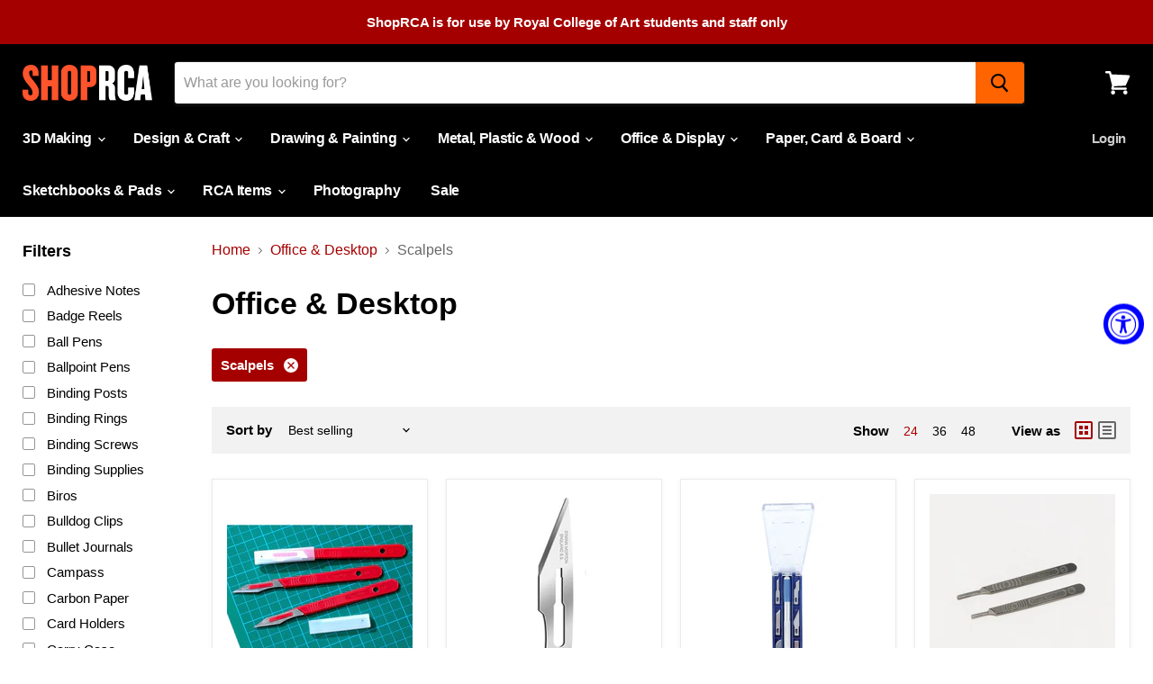

--- FILE ---
content_type: text/html; charset=utf-8
request_url: https://shop.rca.ac.uk/collections/office-desktop/scalpels
body_size: 35953
content:
<!doctype html>
<html class="no-js no-touch" lang="en">
  <head>

    <meta charset="utf-8">
    <meta http-equiv="x-ua-compatible" content="IE=edge">

    <link rel="preconnect" href="https://cdn.shopify.com">
    <link rel="preconnect" href="https://fonts.shopifycdn.com">
    <link rel="preconnect" href="https://v.shopify.com">
    <link rel="preconnect" href="https://cdn.shopifycloud.com">

    <title>Office &amp; Desktop



        
 — Tagged &quot;Scalpels&quot;
 — ShopRCA</title>

    

    
  <link rel="shortcut icon" href="//shop.rca.ac.uk/cdn/shop/files/Favicon_32x32.png?v=1614307986" type="image/png">


    
      <meta name="robots" content="noindex" />
      <link rel="canonical" href="https://shop.rca.ac.uk/collections/office-desktop" />
    

    <meta name="viewport" content="width=device-width">

    
    















<meta property="og:site_name" content="ShopRCA">
<meta property="og:url" content="https://shop.rca.ac.uk/collections/office-desktop/scalpels">
<meta property="og:title" content="Office &amp; Desktop">
<meta property="og:type" content="website">
<meta property="og:description" content="ShopRCA">




















<meta name="twitter:title" content="Office &amp; Desktop">
<meta name="twitter:description" content="ShopRCA">





    <link rel="preload" href="" as="font" crossorigin="anonymous">
    <link rel="preload" as="style" href="//shop.rca.ac.uk/cdn/shop/t/14/assets/theme.css?v=83910713724256796411759343823">

    <script>window.performance && window.performance.mark && window.performance.mark('shopify.content_for_header.start');</script><meta id="shopify-digital-wallet" name="shopify-digital-wallet" content="/44089835680/digital_wallets/dialog">
<meta name="shopify-checkout-api-token" content="c1e7885843f457b85ad5216a98e394ee">
<link rel="alternate" type="application/atom+xml" title="Feed" href="/collections/office-desktop/scalpels.atom" />
<link rel="alternate" type="application/json+oembed" href="https://shop.rca.ac.uk/collections/office-desktop/scalpels.oembed">
<script async="async" src="/checkouts/internal/preloads.js?locale=en-GB"></script>
<script id="apple-pay-shop-capabilities" type="application/json">{"shopId":44089835680,"countryCode":"GB","currencyCode":"GBP","merchantCapabilities":["supports3DS"],"merchantId":"gid:\/\/shopify\/Shop\/44089835680","merchantName":"ShopRCA","requiredBillingContactFields":["postalAddress","email"],"requiredShippingContactFields":["postalAddress","email"],"shippingType":"shipping","supportedNetworks":["visa","maestro","masterCard","amex","discover","elo"],"total":{"type":"pending","label":"ShopRCA","amount":"1.00"},"shopifyPaymentsEnabled":true,"supportsSubscriptions":true}</script>
<script id="shopify-features" type="application/json">{"accessToken":"c1e7885843f457b85ad5216a98e394ee","betas":["rich-media-storefront-analytics"],"domain":"shop.rca.ac.uk","predictiveSearch":true,"shopId":44089835680,"locale":"en"}</script>
<script>var Shopify = Shopify || {};
Shopify.shop = "shop-r-c-a.myshopify.com";
Shopify.locale = "en";
Shopify.currency = {"active":"GBP","rate":"1.0"};
Shopify.country = "GB";
Shopify.theme = {"name":"ShopRCA Empire Oct 24","id":173675577728,"schema_name":"Empire","schema_version":"5.5.1","theme_store_id":838,"role":"main"};
Shopify.theme.handle = "null";
Shopify.theme.style = {"id":null,"handle":null};
Shopify.cdnHost = "shop.rca.ac.uk/cdn";
Shopify.routes = Shopify.routes || {};
Shopify.routes.root = "/";</script>
<script type="module">!function(o){(o.Shopify=o.Shopify||{}).modules=!0}(window);</script>
<script>!function(o){function n(){var o=[];function n(){o.push(Array.prototype.slice.apply(arguments))}return n.q=o,n}var t=o.Shopify=o.Shopify||{};t.loadFeatures=n(),t.autoloadFeatures=n()}(window);</script>
<script id="shop-js-analytics" type="application/json">{"pageType":"collection"}</script>
<script defer="defer" async type="module" src="//shop.rca.ac.uk/cdn/shopifycloud/shop-js/modules/v2/client.init-shop-cart-sync_BT-GjEfc.en.esm.js"></script>
<script defer="defer" async type="module" src="//shop.rca.ac.uk/cdn/shopifycloud/shop-js/modules/v2/chunk.common_D58fp_Oc.esm.js"></script>
<script defer="defer" async type="module" src="//shop.rca.ac.uk/cdn/shopifycloud/shop-js/modules/v2/chunk.modal_xMitdFEc.esm.js"></script>
<script type="module">
  await import("//shop.rca.ac.uk/cdn/shopifycloud/shop-js/modules/v2/client.init-shop-cart-sync_BT-GjEfc.en.esm.js");
await import("//shop.rca.ac.uk/cdn/shopifycloud/shop-js/modules/v2/chunk.common_D58fp_Oc.esm.js");
await import("//shop.rca.ac.uk/cdn/shopifycloud/shop-js/modules/v2/chunk.modal_xMitdFEc.esm.js");

  window.Shopify.SignInWithShop?.initShopCartSync?.({"fedCMEnabled":true,"windoidEnabled":true});

</script>
<script id="__st">var __st={"a":44089835680,"offset":0,"reqid":"2674a9f7-65f9-4ff4-8e07-c798fad41fe4-1769248713","pageurl":"shop.rca.ac.uk\/collections\/office-desktop\/scalpels","u":"5350291cddea","p":"collection","rtyp":"collection","rid":216215781536};</script>
<script>window.ShopifyPaypalV4VisibilityTracking = true;</script>
<script id="captcha-bootstrap">!function(){'use strict';const t='contact',e='account',n='new_comment',o=[[t,t],['blogs',n],['comments',n],[t,'customer']],c=[[e,'customer_login'],[e,'guest_login'],[e,'recover_customer_password'],[e,'create_customer']],r=t=>t.map((([t,e])=>`form[action*='/${t}']:not([data-nocaptcha='true']) input[name='form_type'][value='${e}']`)).join(','),a=t=>()=>t?[...document.querySelectorAll(t)].map((t=>t.form)):[];function s(){const t=[...o],e=r(t);return a(e)}const i='password',u='form_key',d=['recaptcha-v3-token','g-recaptcha-response','h-captcha-response',i],f=()=>{try{return window.sessionStorage}catch{return}},m='__shopify_v',_=t=>t.elements[u];function p(t,e,n=!1){try{const o=window.sessionStorage,c=JSON.parse(o.getItem(e)),{data:r}=function(t){const{data:e,action:n}=t;return t[m]||n?{data:e,action:n}:{data:t,action:n}}(c);for(const[e,n]of Object.entries(r))t.elements[e]&&(t.elements[e].value=n);n&&o.removeItem(e)}catch(o){console.error('form repopulation failed',{error:o})}}const l='form_type',E='cptcha';function T(t){t.dataset[E]=!0}const w=window,h=w.document,L='Shopify',v='ce_forms',y='captcha';let A=!1;((t,e)=>{const n=(g='f06e6c50-85a8-45c8-87d0-21a2b65856fe',I='https://cdn.shopify.com/shopifycloud/storefront-forms-hcaptcha/ce_storefront_forms_captcha_hcaptcha.v1.5.2.iife.js',D={infoText:'Protected by hCaptcha',privacyText:'Privacy',termsText:'Terms'},(t,e,n)=>{const o=w[L][v],c=o.bindForm;if(c)return c(t,g,e,D).then(n);var r;o.q.push([[t,g,e,D],n]),r=I,A||(h.body.append(Object.assign(h.createElement('script'),{id:'captcha-provider',async:!0,src:r})),A=!0)});var g,I,D;w[L]=w[L]||{},w[L][v]=w[L][v]||{},w[L][v].q=[],w[L][y]=w[L][y]||{},w[L][y].protect=function(t,e){n(t,void 0,e),T(t)},Object.freeze(w[L][y]),function(t,e,n,w,h,L){const[v,y,A,g]=function(t,e,n){const i=e?o:[],u=t?c:[],d=[...i,...u],f=r(d),m=r(i),_=r(d.filter((([t,e])=>n.includes(e))));return[a(f),a(m),a(_),s()]}(w,h,L),I=t=>{const e=t.target;return e instanceof HTMLFormElement?e:e&&e.form},D=t=>v().includes(t);t.addEventListener('submit',(t=>{const e=I(t);if(!e)return;const n=D(e)&&!e.dataset.hcaptchaBound&&!e.dataset.recaptchaBound,o=_(e),c=g().includes(e)&&(!o||!o.value);(n||c)&&t.preventDefault(),c&&!n&&(function(t){try{if(!f())return;!function(t){const e=f();if(!e)return;const n=_(t);if(!n)return;const o=n.value;o&&e.removeItem(o)}(t);const e=Array.from(Array(32),(()=>Math.random().toString(36)[2])).join('');!function(t,e){_(t)||t.append(Object.assign(document.createElement('input'),{type:'hidden',name:u})),t.elements[u].value=e}(t,e),function(t,e){const n=f();if(!n)return;const o=[...t.querySelectorAll(`input[type='${i}']`)].map((({name:t})=>t)),c=[...d,...o],r={};for(const[a,s]of new FormData(t).entries())c.includes(a)||(r[a]=s);n.setItem(e,JSON.stringify({[m]:1,action:t.action,data:r}))}(t,e)}catch(e){console.error('failed to persist form',e)}}(e),e.submit())}));const S=(t,e)=>{t&&!t.dataset[E]&&(n(t,e.some((e=>e===t))),T(t))};for(const o of['focusin','change'])t.addEventListener(o,(t=>{const e=I(t);D(e)&&S(e,y())}));const B=e.get('form_key'),M=e.get(l),P=B&&M;t.addEventListener('DOMContentLoaded',(()=>{const t=y();if(P)for(const e of t)e.elements[l].value===M&&p(e,B);[...new Set([...A(),...v().filter((t=>'true'===t.dataset.shopifyCaptcha))])].forEach((e=>S(e,t)))}))}(h,new URLSearchParams(w.location.search),n,t,e,['guest_login'])})(!0,!0)}();</script>
<script integrity="sha256-4kQ18oKyAcykRKYeNunJcIwy7WH5gtpwJnB7kiuLZ1E=" data-source-attribution="shopify.loadfeatures" defer="defer" src="//shop.rca.ac.uk/cdn/shopifycloud/storefront/assets/storefront/load_feature-a0a9edcb.js" crossorigin="anonymous"></script>
<script data-source-attribution="shopify.dynamic_checkout.dynamic.init">var Shopify=Shopify||{};Shopify.PaymentButton=Shopify.PaymentButton||{isStorefrontPortableWallets:!0,init:function(){window.Shopify.PaymentButton.init=function(){};var t=document.createElement("script");t.src="https://shop.rca.ac.uk/cdn/shopifycloud/portable-wallets/latest/portable-wallets.en.js",t.type="module",document.head.appendChild(t)}};
</script>
<script data-source-attribution="shopify.dynamic_checkout.buyer_consent">
  function portableWalletsHideBuyerConsent(e){var t=document.getElementById("shopify-buyer-consent"),n=document.getElementById("shopify-subscription-policy-button");t&&n&&(t.classList.add("hidden"),t.setAttribute("aria-hidden","true"),n.removeEventListener("click",e))}function portableWalletsShowBuyerConsent(e){var t=document.getElementById("shopify-buyer-consent"),n=document.getElementById("shopify-subscription-policy-button");t&&n&&(t.classList.remove("hidden"),t.removeAttribute("aria-hidden"),n.addEventListener("click",e))}window.Shopify?.PaymentButton&&(window.Shopify.PaymentButton.hideBuyerConsent=portableWalletsHideBuyerConsent,window.Shopify.PaymentButton.showBuyerConsent=portableWalletsShowBuyerConsent);
</script>
<script data-source-attribution="shopify.dynamic_checkout.cart.bootstrap">document.addEventListener("DOMContentLoaded",(function(){function t(){return document.querySelector("shopify-accelerated-checkout-cart, shopify-accelerated-checkout")}if(t())Shopify.PaymentButton.init();else{new MutationObserver((function(e,n){t()&&(Shopify.PaymentButton.init(),n.disconnect())})).observe(document.body,{childList:!0,subtree:!0})}}));
</script>
<script id='scb4127' type='text/javascript' async='' src='https://shop.rca.ac.uk/cdn/shopifycloud/privacy-banner/storefront-banner.js'></script><link id="shopify-accelerated-checkout-styles" rel="stylesheet" media="screen" href="https://shop.rca.ac.uk/cdn/shopifycloud/portable-wallets/latest/accelerated-checkout-backwards-compat.css" crossorigin="anonymous">
<style id="shopify-accelerated-checkout-cart">
        #shopify-buyer-consent {
  margin-top: 1em;
  display: inline-block;
  width: 100%;
}

#shopify-buyer-consent.hidden {
  display: none;
}

#shopify-subscription-policy-button {
  background: none;
  border: none;
  padding: 0;
  text-decoration: underline;
  font-size: inherit;
  cursor: pointer;
}

#shopify-subscription-policy-button::before {
  box-shadow: none;
}

      </style>

<script>window.performance && window.performance.mark && window.performance.mark('shopify.content_for_header.end');</script>

    <link href="//shop.rca.ac.uk/cdn/shop/t/14/assets/theme.css?v=83910713724256796411759343823" rel="stylesheet" type="text/css" media="all" />
    <link href="//shop.rca.ac.uk/cdn/shop/t/14/assets/ripple.css?v=89494619418437521891729000954" rel="stylesheet" type="text/css" media="all" />
    <link rel="stylesheet" href="https://cdn.shopify.com/shopifycloud/shopify-plyr/v1.0/shopify-plyr.css">

    
    <script>
      window.Theme = window.Theme || {};
      window.Theme.routes = {
        "root_url": "/",
        "account_url": "/account",
        "account_login_url": "https://shopify.com/44089835680/account?locale=en&region_country=GB",
        "account_logout_url": "/account/logout",
        "account_register_url": "https://shopify.com/44089835680/account?locale=en",
        "account_addresses_url": "/account/addresses",
        "collections_url": "/collections",
        "all_products_collection_url": "/collections/all",
        "search_url": "/search",
        "cart_url": "/cart",
        "cart_add_url": "/cart/add",
        "cart_change_url": "/cart/change",
        "cart_clear_url": "/cart/clear",
        "product_recommendations_url": "/recommendations/products",
      };
    </script>
  <!-- Zapiet | Store Pickup + Delivery -->

<style type="text/css">
.mfp-bg{z-index:999999998;overflow:hidden;background:#0b0b0b;opacity:.8}.mfp-bg,.mfp-wrap{top:0;left:0;width:100%;height:100%;position:fixed}.mfp-wrap{z-index:999999999;outline:none!important;-webkit-backface-visibility:hidden}.mfp-container{text-align:center;position:absolute;width:100%;height:100%;left:0;top:0;padding:0 8px;-webkit-box-sizing:border-box;box-sizing:border-box}.mfp-container:before{content:"";display:inline-block;height:100%;vertical-align:middle}.mfp-align-top .mfp-container:before{display:none}.mfp-content{position:relative;display:inline-block;vertical-align:middle;margin:0 auto;text-align:left;z-index:1045}.mfp-ajax-holder .mfp-content,.mfp-inline-holder .mfp-content{width:100%;cursor:auto}.mfp-ajax-cur{cursor:progress}.mfp-zoom-out-cur,.mfp-zoom-out-cur .mfp-image-holder .mfp-close{cursor:-webkit-zoom-out;cursor:zoom-out}.mfp-zoom{cursor:pointer;cursor:-webkit-zoom-in;cursor:zoom-in}.mfp-auto-cursor .mfp-content{cursor:auto}.mfp-arrow,.mfp-close,.mfp-counter,.mfp-preloader{-webkit-user-select:none;-moz-user-select:none;-ms-user-select:none;user-select:none}.mfp-loading.mfp-figure{display:none}.mfp-hide{display:none!important}.mfp-preloader{color:#ccc;position:absolute;top:50%;width:auto;text-align:center;margin-top:-.8em;left:8px;right:8px;z-index:1044}.mfp-preloader a{color:#ccc}.mfp-preloader a:hover{color:#fff}.mfp-s-error .mfp-content,.mfp-s-ready .mfp-preloader{display:none}button.mfp-arrow,button.mfp-close{overflow:visible;cursor:pointer;background:transparent;border:0;-webkit-appearance:none;display:block;outline:none;padding:0;z-index:1046;-webkit-box-shadow:none;box-shadow:none;-ms-touch-action:manipulation;touch-action:manipulation}button::-moz-focus-inner{padding:0;border:0}.mfp-close{width:44px;height:44px;line-height:44px;position:absolute;right:0;top:0;text-decoration:none;text-align:center;opacity:.65;padding:0 0 18px 10px;color:#fff;font-style:normal;font-size:28px;font-family:Arial,Baskerville,monospace}.mfp-close:focus,.mfp-close:hover{opacity:1}.mfp-close:active{top:1px}.mfp-close-btn-in .mfp-close{color:#333}@media (max-width:900px){.mfp-container{padding-left:6px;padding-right:6px}}.picker,.picker__holder{width:100%;position:absolute}.picker{font-size:16px;text-align:left;line-height:1.2;color:#000;z-index:10000;-webkit-user-select:none;-moz-user-select:none;-ms-user-select:none;user-select:none}.picker__input{cursor:default}.picker__input.picker__input--active{border-color:#0089ec}.picker__holder{overflow-y:auto;-webkit-overflow-scrolling:touch;background:#fff;border:1px solid #aaa;border-top-width:0;border-bottom-width:0;border-radius:0 0 5px 5px;-webkit-box-sizing:border-box;box-sizing:border-box;min-width:176px;max-width:466px;max-height:0;-ms-filter:"progid:DXImageTransform.Microsoft.Alpha(Opacity=0)";filter:alpha(opacity=0);-moz-opacity:0;opacity:0;-webkit-transform:translateY(-1em)perspective(600px)rotateX(10deg);transform:translateY(-1em)perspective(600px)rotateX(10deg);transition:-webkit-transform .15s ease-out,opacity .15s ease-out,max-height 0s .15s,border-width 0s .15s;-webkit-transition:opacity .15s ease-out,max-height 0s .15s,border-width 0s .15s,-webkit-transform .15s ease-out;transition:opacity .15s ease-out,max-height 0s .15s,border-width 0s .15s,-webkit-transform .15s ease-out;transition:transform .15s ease-out,opacity .15s ease-out,max-height 0s .15s,border-width 0s .15s;transition:transform .15s ease-out,opacity .15s ease-out,max-height 0s .15s,border-width 0s .15s,-webkit-transform .15s ease-out}.picker__frame{padding:1px}.picker__wrap{margin:-1px}.picker--opened .picker__holder{max-height:25em;-ms-filter:"progid:DXImageTransform.Microsoft.Alpha(Opacity=100)";filter:alpha(opacity=100);-moz-opacity:1;opacity:1;border-top-width:1px;border-bottom-width:1px;-webkit-transform:translateY(0)perspective(600px)rotateX(0);transform:translateY(0)perspective(600px)rotateX(0);transition:-webkit-transform .15s ease-out,opacity .15s ease-out,max-height 0s,border-width 0s;-webkit-transition:opacity .15s ease-out,max-height 0s,border-width 0s,-webkit-transform .15s ease-out;transition:opacity .15s ease-out,max-height 0s,border-width 0s,-webkit-transform .15s ease-out;transition:transform .15s ease-out,opacity .15s ease-out,max-height 0s,border-width 0s;transition:transform .15s ease-out,opacity .15s ease-out,max-height 0s,border-width 0s,-webkit-transform .15s ease-out;-webkit-box-shadow:0 6px 18px 1px rgba(0,0,0,.12);box-shadow:0 6px 18px 1px rgba(0,0,0,.12)}.picker__footer,.picker__header,.picker__table{text-align:center}.picker__day--highlighted,.picker__select--month:focus,.picker__select--year:focus{border-color:#0089ec}.picker__box{padding:0 1em}.picker__header{position:relative;margin-top:.75em}.picker__month,.picker__year{font-weight:500;display:inline-block;margin-left:.25em;margin-right:.25em}.picker__year{color:#999;font-size:.8em;font-style:italic}.picker__select--month,.picker__select--year{border:1px solid #b7b7b7;height:2em;padding:.5em;margin-left:.25em;margin-right:.25em}.picker__select--month{width:35%}.picker__select--year{width:22.5%}.picker__nav--next,.picker__nav--prev{position:absolute;padding:.5em 1.25em;width:1em;height:1em;-webkit-box-sizing:content-box;box-sizing:content-box;top:-.25em}.picker__nav--prev{left:-1em;padding-right:1.25em}.picker__nav--next{right:-1em;padding-left:1.25em}@media (min-width:24.5em){.picker__select--month,.picker__select--year{margin-top:-.5em}.picker__nav--next,.picker__nav--prev{top:-.33em}.picker__nav--prev{padding-right:1.5em}.picker__nav--next{padding-left:1.5em}}.picker__nav--next:before,.picker__nav--prev:before{content:" ";border-top:.5em solid transparent;border-bottom:.5em solid transparent;border-right:.75em solid #000;width:0;height:0;display:block;margin:0 auto}.picker__nav--next:before{border-right:0;border-left:.75em solid #000}.picker__nav--next:hover,.picker__nav--prev:hover{cursor:pointer;color:#000;background:#b1dcfb}.picker__nav--disabled,.picker__nav--disabled:before,.picker__nav--disabled:before:hover,.picker__nav--disabled:hover{cursor:default;background:0 0;border-right-color:#f5f5f5;border-left-color:#f5f5f5}.picker--focused .picker__day--highlighted,.picker__day--highlighted:hover,.picker__day--infocus:hover,.picker__day--outfocus:hover{color:#000;cursor:pointer;background:#b1dcfb}.picker__table{border-collapse:collapse;border-spacing:0;table-layout:fixed;font-size:inherit;width:100%;margin-top:.75em;margin-bottom:.5em}@media (min-height:33.875em){.picker__table{margin-bottom:.75em}}.picker__table td{margin:0;padding:0}.picker__weekday{width:14.285714286%;font-size:.75em;padding-bottom:.25em;color:#999;font-weight:500}@media (min-height:33.875em){.picker__weekday{padding-bottom:.5em}}.picker__day{padding:.3125em 0;font-weight:200;border:1px solid transparent}.picker__day--today{position:relative}.picker__day--today:before{content:" ";position:absolute;top:2px;right:2px;width:0;height:0;border-top:.5em solid #0059bc;border-left:.5em solid transparent}.picker__day--disabled:before{border-top-color:#aaa}.picker__day--outfocus{color:#ddd}.picker--focused .picker__day--selected,.picker__day--selected,.picker__day--selected:hover{background:#0089ec;color:#fff}.picker--focused .picker__day--disabled,.picker__day--disabled,.picker__day--disabled:hover{background:#f5f5f5;border-color:#f5f5f5;color:#ddd;cursor:default}.picker__day--highlighted.picker__day--disabled,.picker__day--highlighted.picker__day--disabled:hover{background:#bbb}.picker__button--clear,.picker__button--close,.picker__button--today{border:1px solid #fff;background:#fff;font-size:.8em;padding:.66em 0;font-weight:700;width:33%;display:inline-block;vertical-align:bottom}.picker__button--clear:hover,.picker__button--close:hover,.picker__button--today:hover{cursor:pointer;color:#000;background:#b1dcfb;border-bottom-color:#b1dcfb}.picker__button--clear:focus,.picker__button--close:focus,.picker__button--today:focus{background:#b1dcfb;border-color:#0089ec;outline:0}.picker__button--clear:before,.picker__button--close:before,.picker__button--today:before{position:relative;display:inline-block;height:0}.picker__button--clear:before,.picker__button--today:before{content:" ";margin-right:.45em}.picker__button--today:before{top:-.05em;width:0;border-top:.66em solid #0059bc;border-left:.66em solid transparent}.picker__button--clear:before{top:-.25em;width:.66em;border-top:3px solid #e20}.picker__button--close:before{content:"\D7";top:-.1em;vertical-align:top;font-size:1.1em;margin-right:.35em;color:#777}.picker__button--today[disabled],.picker__button--today[disabled]:hover{background:#f5f5f5;border-color:#f5f5f5;color:#ddd;cursor:default}.picker__button--today[disabled]:before{border-top-color:#aaa}.picker--focused .picker__list-item--highlighted,.picker__list-item--highlighted:hover,.picker__list-item:hover{background:#b1dcfb;cursor:pointer;color:#000}.picker__list{list-style:none;padding:.75em 0 4.2em;margin:0}.picker__list-item{border-bottom:1px solid #ddd;border-top:1px solid #ddd;margin-bottom:-1px;position:relative;background:#fff;padding:.75em 1.25em}@media (min-height:46.75em){.picker__list-item{padding:.5em 1em}}.picker__list-item--highlighted,.picker__list-item:hover{border-color:#0089ec;z-index:10}.picker--focused .picker__list-item--selected,.picker__list-item--selected,.picker__list-item--selected:hover{background:#0089ec;color:#fff;z-index:10}.picker--focused .picker__list-item--disabled,.picker__list-item--disabled,.picker__list-item--disabled:hover{background:#f5f5f5;color:#ddd;cursor:default;border-color:#ddd;z-index:auto}.picker--time .picker__button--clear{display:block;width:80%;margin:1em auto 0;padding:1em 1.25em;background:0 0;border:0;font-weight:500;font-size:.67em;text-align:center;text-transform:uppercase;color:#666}.picker--time .picker__button--clear:focus,.picker--time .picker__button--clear:hover{background:#e20;border-color:#e20;cursor:pointer;color:#fff;outline:0}.picker--time .picker__button--clear:before{top:-.25em;color:#666;font-size:1.25em;font-weight:700}.picker--time .picker__button--clear:focus:before,.picker--time .picker__button--clear:hover:before{color:#fff;border-color:#fff}.picker--time{min-width:256px;max-width:320px}.picker--time .picker__holder{background:#f2f2f2}@media (min-height:40.125em){.picker--time .picker__holder{font-size:.875em}}.picker--time .picker__box{padding:0;position:relative}#storePickupApp{display:-webkit-box;display:-ms-flexbox;display:flex;-webkit-box-orient:vertical;-webkit-box-direction:normal;-ms-flex-direction:column;flex-direction:column;margin-bottom:1rem;margin-top:1rem;text-align:left}#storePickupApp tr{display:table-row}#storePickupApp tr td{display:table-cell;float:inherit;padding:0}#storePickupApp .address{margin-bottom:0;padding-bottom:0}#storePickupApp .filterByRegion select{width:100%}#storePickupApp .row{display:block}#storePickupApp .picker__weekday{padding:1em!important;display:table-cell;float:inherit}#storePickupApp input[type=text]{-webkit-box-flex:1;-ms-flex-positive:1;flex-grow:1;padding:.7em 1em;border:1px solid #dadada;-webkit-box-shadow:inset 0 1px 3px #ddd;box-shadow:inset 0 1px 3px #ddd;-webkit-box-sizing:border-box;box-sizing:border-box;border-radius:4px;width:100%;margin-bottom:0;font-size:.9em;line-height:1em;height:inherit}#storePickupApp p{padding:0;margin:10px 0;font-size:.9em}#storePickupApp .pickupPagination{padding:0;margin:1em 0 0;font-size:.9em;display:-webkit-box;display:-ms-flexbox;display:flex;-webkit-box-align:center;-ms-flex-align:center;align-items:center;-webkit-box-pack:center;-ms-flex-pack:center;justify-content:center}#storePickupApp .pickupPagination li{margin-right:.4em;border:1px solid #dadada;border-radius:4px;display:-webkit-box;display:-ms-flexbox;display:flex}#storePickupApp .pickupPagination li a{padding:.5em 1em}#storePickupApp .pickupPagination li.active{background:#eee}#storePickupApp .pickupPagination li:hover{border-color:#c1c1c1}#storePickupApp .checkoutMethodsContainer{display:-webkit-box;display:-ms-flexbox;display:flex;-webkit-box-align:center;-ms-flex-align:center;align-items:center;-webkit-box-flex:1;-ms-flex-positive:1;flex-grow:1;-ms-flex-wrap:nowrap;flex-wrap:nowrap;-webkit-box-align:stretch;-ms-flex-align:stretch;align-items:stretch}#storePickupApp .checkoutMethodsContainer.inline{-webkit-box-orient:vertical;-webkit-box-direction:normal;-ms-flex-direction:column;flex-direction:column}#storePickupApp .checkoutMethodsContainer.inline,#storePickupApp .checkoutMethodsContainer.inline .checkoutMethod{display:-webkit-box;display:-ms-flexbox;display:flex}#storePickupApp .checkoutMethodsContainer.default .checkoutMethod{-webkit-box-flex:1;-ms-flex:1;flex:1;-webkit-box-orient:vertical;-webkit-box-direction:normal;-ms-flex-direction:column;flex-direction:column;-webkit-box-pack:center;-ms-flex-pack:center;justify-content:center;-webkit-box-align:center;-ms-flex-align:center;align-items:center;display:-webkit-box;display:-ms-flexbox;display:flex;margin-right:.5em;border:1px solid #dadada;border-radius:5px;padding:1em}#storePickupApp .checkoutMethodsContainer.default .checkoutMethod:last-child{margin-right:0}#storePickupApp .checkoutMethodsContainer.default .checkoutMethod:hover{cursor:pointer;border-color:#c1c1c1}#storePickupApp .checkoutMethodsContainer.default .checkoutMethod.active{background:#eee}#storePickupApp .checkoutMethodsContainer.default .checkoutMethod .checkoutMethodImage{display:-webkit-box;display:-ms-flexbox;display:flex;-webkit-box-align:center;-ms-flex-align:center;align-items:center;-webkit-box-pack:center;-ms-flex-pack:center;justify-content:center;padding-bottom:.5em}#storePickupApp .checkoutMethodsContainer.default .checkoutMethod .checkoutMethodImage img{max-height:26px}#storePickupApp .checkoutMethodsContainer.default .checkoutMethod .checkoutMethodName{text-align:center;line-height:1em;font-size:.9em}#storePickupApp .checkoutMethodsContainer.custom .checkoutMethod{-webkit-box-flex:1;-ms-flex:1;flex:1;-webkit-box-orient:vertical;-webkit-box-direction:normal;-ms-flex-direction:column;flex-direction:column;-webkit-box-pack:center;-ms-flex-pack:center;justify-content:center;-webkit-box-align:center;-ms-flex-align:center;align-items:center;display:-webkit-box;display:-ms-flexbox;display:flex;margin-right:.5em}#storePickupApp .checkoutMethodsContainer.custom .checkoutMethod:last-child{margin-right:0}#storePickupApp .checkoutMethodsContainer.custom .checkoutMethod .checkoutMethodImage{display:-webkit-box;display:-ms-flexbox;display:flex;-webkit-box-align:center;-ms-flex-align:center;align-items:center;-webkit-box-pack:center;-ms-flex-pack:center;justify-content:center}#storePickupApp .checkoutMethodContainer.pickup #searchBlock{margin-top:1em}#storePickupApp .checkoutMethodContainer .inputWithButton{display:-webkit-box;display:-ms-flexbox;display:flex;margin-bottom:1em;position:relative}#storePickupApp .checkoutMethodContainer .inputWithButton input[type=text]{-webkit-box-flex:1;-ms-flex:1;flex:1;border-right:0;margin:0;max-width:inherit;border-radius:4px 0 0 4px;line-height:1em}#storePickupApp .checkoutMethodContainer .inputWithButton .button{display:-webkit-box;display:-ms-flexbox;display:flex;-webkit-box-align:center;-ms-flex-align:center;align-items:center;-webkit-box-pack:center;-ms-flex-pack:center;justify-content:center;background:#eee;border:none;border:1px solid #dadada;border-radius:0 4px 4px 0;font-size:1.2em;padding:0 .6em;margin:0;width:inherit}#storePickupApp .checkoutMethodContainer .inputWithButton .button:hover{cursor:pointer}#storePickupApp .checkoutMethodContainer .inputWithButton .button .fa{color:#000}#storePickupApp .checkoutMethodContainer .locations{border:1px solid #dadada;border-radius:4px;margin-top:.5em;max-height:240px;overflow-y:auto}#storePickupApp .checkoutMethodContainer .locations .location{padding:1em;display:-webkit-box;display:-ms-flexbox;display:flex;line-height:1.2em;border-bottom:1px solid #f3f3f3;margin-bottom:0;-webkit-box-align:start;-ms-flex-align:start;align-items:flex-start}#storePickupApp .checkoutMethodContainer .locations .location input[type=radio]{margin-top:.2em;margin-right:.7em;height:inherit}#storePickupApp .checkoutMethodContainer .locations .location:last-child{border-bottom:none}#storePickupApp .checkoutMethodContainer .locations .location.active{background:#eee}#storePickupApp .checkoutMethodContainer .locations .location .block{display:-webkit-box;display:-ms-flexbox;display:flex;-webkit-box-orient:vertical;-webkit-box-direction:normal;-ms-flex-direction:column;flex-direction:column;font-size:.9em}#storePickupApp .checkoutMethodContainer .locations .location .block .company_name{display:-webkit-box;display:-ms-flexbox;display:flex;margin-bottom:.3em}#storePickupApp .checkoutMethodContainer .locations .location .block .moreInformationLink{margin-top:.3em}#storePickupApp .checkoutMethodContainer .picker__holder{bottom:-39px}#storePickupApp .checkoutMethodContainer .picker__list{padding:0;display:block}#storePickupApp .checkoutMethodContainer.delivery .inputWithButton,#storePickupApp .checkoutMethodContainer.shipping .inputWithButton{margin-bottom:0}#storePickupApp .checkoutMethodContainer .picker__list-item,#storePickupApp .checkoutMethodContainer .picker__list-item:first-child,#storePickupApp .checkoutMethodContainer .picker__list-item:nth-child(0),#storePickupApp .checkoutMethodContainer .picker__list-item:nth-child(2),#storePickupApp .checkoutMethodContainer .picker__list-item:nth-child(3),#storePickupApp .checkoutMethodContainer .picker__list-item:nth-child(4),#storePickupApp .checkoutMethodContainer .picker__list-item:nth-child(5){width:100%;display:block;padding:1em}#storePickupApp .checkoutMethodContainer.pickup .datePicker{margin-top:1em;margin-bottom:0}#storePickupApp .checkoutMethodContainer.delivery .picker--time .picker__list-item--disabled{display:none}#storePickupApp .spinnerContainer{padding:.5em 0;display:-webkit-box;display:-ms-flexbox;display:flex;-webkit-box-pack:center;-ms-flex-pack:center;justify-content:center;font-size:1.5em}#storePickupApp .error,#storePickupApp .error p{color:#c00}#storePickupApp .picker{left:0}.drawer__cart #storePickupApp .checkoutMethod .checkoutMethodImage img{-webkit-filter:invert(1);filter:invert(1)}.drawer__cart #storePickupApp .checkoutMethod.active{color:#222323}.drawer__cart #storePickupApp .checkoutMethod.active img{-webkit-filter:invert(0);filter:invert(0)}.drawer__cart #storePickupApp .inputWithButton .button,.drawer__cart #storePickupApp .locations .location .block,.drawer__cart #storePickupApp .locations .location a{color:#222323}.zapietModal{color:#333;width:auto;padding:20px;margin:20px auto}.zapietModal,.zapietModal.moreInformation{position:relative;background:#fff;max-width:500px}.zapietModal.moreInformation{margin:0 auto;border:1px solid #fff;border-radius:4px;padding:1em}.zapietModal.moreInformation h2{margin-bottom:.4em;font-size:1.5em}.zapietModal.moreInformation .mfp-close-btn-in .mfp-close{margin:0}.zapietModal.moreInformation table{margin-bottom:0;width:100%}.zapietModal.moreInformation .address{line-height:1.4em;padding-bottom:1em}
</style>

<link href="//shop.rca.ac.uk/cdn/shop/t/14/assets/storepickup.css?v=166809199678361778971729000954" rel="stylesheet" type="text/css" media="all" />
<link href="https://cdnjs.cloudflare.com/ajax/libs/font-awesome/4.7.0/css/font-awesome.min.css" rel="stylesheet" type="text/css" media="all" />

<script type="text/javascript">
  document.addEventListener("zapiet:start", function(e) {
      Zapiet.start(ZapietCachedSettings);	}); 
</script>







<script src="//shop.rca.ac.uk/cdn/shop/t/14/assets/storepickup.js?v=67577188779778105911729000954" defer="defer"></script>

<script type="text/javascript">
document.addEventListener("DOMContentLoaded", function(event) {  
  var products = [];

  

  ZapietCachedSettings = {
    // Your myshopify.com domain name. 
    shop_identifier: 'shop-r-c-a.myshopify.com',
    // Which language would you like the widget in? Default English. 
    language_code: 'en',
    // Any custom settings can go here.
    settings: {
      disable_deliveries: false,
      disable_pickups: false,
      disable_shipping: false
    },
    checkout_url: '/cart',
    discount_code: 'false',
    products: products,
    checkout_button_label: 'Checkout',
    customer: {
      first_name: '',
      last_name: '',
      company: '',
      address1: '',
      address2: '',
      city: '',
      province: '',
      country: '',
      zip: '',
      phone: ''
    },
    advance_notice: {
      pickup: {
        value: '',
        unit: '',
        breakpoint: '',
        after_breakpoint_value: '',
        after_breakpoint_unit: ''
      },
      delivery: { 
        value: '',
        unit: '',
        breakpoint: '',
        after_breakpoint_value: '',
        after_breakpoint_unit: ''
      },
      shipping: {
        value: '',
        breakpoint: '',
        after_breakpoint_value: ''
      }
    },
    // Do not modify the following parameters.
    cached_config: {"enable_app":true,"enable_geo_search_for_pickups":false,"pickup_region_filter_enabled":false,"pickup_region_filter_field":null,"currency":"GBP","weight_format":"kg","pickup.enable_map":false,"delivery_validation_method":"within_max_radius","base_country_name":"United Kingdom","base_country_code":"GB","method_display_style":"custom","default_method_display_style":"classic","date_format":"l, F j, Y","time_format":"h:i A","week_day_start":"Sun","pickup_address_format":"<span class=\"name\"><strong>{{company_name}}</strong></span><span class=\"address\">{{address_line_1}}<br /></span>{{more_information}}","rates_enabled":true,"payment_customization_enabled":false,"distance_format":"km","enable_delivery_address_autocompletion":false,"enable_delivery_current_location":false,"enable_pickup_address_autocompletion":false,"pickup_date_picker_enabled":true,"pickup_time_picker_enabled":true,"delivery_note_enabled":false,"delivery_note_required":false,"delivery_date_picker_enabled":true,"delivery_time_picker_enabled":true,"shipping.date_picker_enabled":false,"delivery_validate_cart":false,"pickup_validate_cart":true,"gmak":"","enable_checkout_locale":true,"enable_checkout_url":false,"disable_widget_for_digital_items":false,"disable_widget_for_product_handles":"gift-card","colors":{"widget_active_background_color":null,"widget_active_border_color":null,"widget_active_icon_color":null,"widget_active_text_color":null,"widget_inactive_background_color":null,"widget_inactive_border_color":null,"widget_inactive_icon_color":null,"widget_inactive_text_color":null},"delivery_validator":{"enabled":false,"show_on_page_load":true,"sticky":true},"checkout":{"delivery":{"discount_code":"","prepopulate_shipping_address":true,"preselect_first_available_time":true},"pickup":{"discount_code":null,"prepopulate_shipping_address":false,"customer_phone_required":false,"preselect_first_location":true,"preselect_first_available_time":true},"shipping":{"discount_code":null}},"day_name_attribute_enabled":false,"methods":{"pickup":{"active":true,"enabled":true,"name":"Pickup","sort":0,"status":{"condition":"price","operator":"morethan","value":100,"enabled":true,"product_conditions":{"enabled":false,"value":"Delivery Only,Shipping Only","enable":false,"property":"tags","hide_button":false}},"button":{"type":"default","default":"https://zapiet-vapor.s3.amazonaws.com/uploads/images/b95701d2-5461-426c-8a3f-f4a0ea187c10.png","hover":"","active":"https://zapiet-vapor.s3.amazonaws.com/uploads/images/1a261163-5257-4cde-a4f3-54ba5ffde81f.png"}},"shipping":{"active":false,"enabled":false,"name":"Shipping","sort":1,"status":{"condition":"price","operator":"morethan","value":500,"enabled":true,"product_conditions":{"enabled":true,"value":"Delivery","enable":true,"property":"collections","hide_button":false}},"button":{"type":"default","default":"https://zapiet-vapor.s3.amazonaws.com/uploads/images/d78374c5-c7ac-4110-8ffe-614861265328.png","hover":"","active":"https://zapiet-vapor.s3.amazonaws.com/uploads/images/f2f1808a-ba00-43b9-b429-74d091f3d984.png"}},"delivery":{"active":false,"enabled":false,"name":"Delivery","sort":2,"status":{"condition":"price","operator":"morethan","value":0,"enabled":true,"product_conditions":{"enabled":false,"value":"Pickup Only,Shipping Only","enable":false,"property":"tags","hide_button":false}},"button":{"type":"default","default":"https://zapiet-vapor.s3.amazonaws.com/uploads/images/55d3c81a-fc97-4a3c-b2bc-2c04dd2562f8.png","hover":"","active":"https://zapiet-vapor.s3.amazonaws.com/uploads/images/216f6390-785b-41e9-a4e9-8f9d5f98e5b9.png"}}},"translations":{"methods":{"shipping":"Shipping","pickup":"Pickups","delivery":"Delivery"},"calendar":{"january":"January","february":"February","march":"March","april":"April","may":"May","june":"June","july":"July","august":"August","september":"September","october":"October","november":"November","december":"December","sunday":"Sun","monday":"Mon","tuesday":"Tue","wednesday":"Wed","thursday":"Thu","friday":"Fri","saturday":"Sat","today":"","close":"","labelMonthNext":"Next month","labelMonthPrev":"Previous month","labelMonthSelect":"Select a month","labelYearSelect":"Select a year","and":"and","between":"between"},"pickup":{"checkout_button":"Checkout","location_label":"Choose a location.","could_not_find_location":"Sorry, we could not find your location.","datepicker_label":"Choose a date and time.","datepicker_placeholder":"Choose a date and time.","date_time_output":"{{DATE}} at {{TIME}}","location_placeholder":"Enter your postal code ...","filter_by_region_placeholder":"Filter by state/province","heading":"Store Pickup","note":"","max_order_total":"Maximum order value for pickup is £1.00","max_order_weight":"Maximum order weight for pickup is {{ weight }}","min_order_total":"Minimum order value for pickup is £1.00","min_order_weight":"Minimum order weight for pickup is {{ weight }}","more_information":"More information","no_date_time_selected":"Please select a date & time.","no_locations_found":"Sorry, pickup is not available for your selected items.","no_locations_region":"Sorry, pickup is not available in your region.","cart_eligibility_error":"Sorry, pickup is not available for your selected items.","method_not_available":"Not available","opening_hours":"Opening hours","locations_found":"Please select a pickup location:","preselect_first_available_time":"Select a time","dates_not_available":"Sorry, your selected items are not currently available for pickup.","location_error":"Please select a pickup location.","checkout_error":"Please select a date and time for pickup."},"delivery":{"checkout_button":"Checkout","could_not_find_location":"Sorry, we could not find your location.","datepicker_label":"Choose a date and time.","datepicker_placeholder":"Choose a date and time.","date_time_output":"{{DATE}} between {{SLOT_START_TIME}} and {{SLOT_END_TIME}}","delivery_note_label":"Please enter delivery instructions (optional)","delivery_validator_button_label":"Go","delivery_validator_eligible_button_label":"Continue shopping","delivery_validator_eligible_button_link":"#","delivery_validator_eligible_content":"To start shopping just click the button below","delivery_validator_eligible_heading":"Great, we deliver to your area!","delivery_validator_error_button_label":"Continue shopping","delivery_validator_error_button_link":"#","delivery_validator_error_content":"Sorry, it looks like we have encountered an unexpected error. Please try again.","delivery_validator_error_heading":"An error occured","delivery_validator_not_eligible_button_label":"Continue shopping","delivery_validator_not_eligible_button_link":"#","delivery_validator_not_eligible_content":"You are more then welcome to continue browsing our store","delivery_validator_not_eligible_heading":"Sorry, we do not deliver to your area","delivery_validator_placeholder":"Enter your postal code ...","delivery_validator_prelude":"Do we deliver?","available":"Great! You are eligible for delivery.","heading":"Local Delivery","note":"Enter your postal code to check if you are eligible for local delivery:","max_order_total":"Maximum order value for delivery is £0.00","max_order_weight":"Maximum order weight for delivery is {{ weight }}","min_order_total":"Minimum order value for delivery is £0.00","min_order_weight":"Minimum order weight for delivery is {{ weight }}","delivery_note_error":"Please enter delivery instructions","no_date_time_selected":"Please select a date & time for delivery.","cart_eligibility_error":"Sorry, delivery is not available for your selected items.","method_not_available":"Not available","delivery_note_label_required":"Please enter delivery instructions (required)","location_placeholder":"Enter your postal code ...","preselect_first_available_time":"Select a time","not_available":"Sorry, delivery is not available in your area.","dates_not_available":"Sorry, your selected items are not currently available for delivery.","checkout_error":"Please enter a valid zipcode and select your preferred date and time for delivery."},"shipping":{"checkout_button":"Checkout","datepicker_placeholder":"Choose a date.","heading":"Shipping","note":"Please click the checkout button to continue.","max_order_total":"Maximum order value for shipping is £5.00","max_order_weight":"Maximum order weight for shipping is {{ weight }}","min_order_total":"Minimum order value for shipping is £5.00","min_order_weight":"Minimum order weight for shipping is {{ weight }}","cart_eligibility_error":"Sorry, delivery is not available for some or all of your selected items. Only products marked with (D) are available for delivery.","method_not_available":"Not available","checkout_error":"Please choose a date for shipping."},"widget":{"zapiet_id_error":"There was a problem adding the Zapiet ID to your cart","attributes_error":"There was a problem adding the attributes to your cart","no_delivery_options_available":"No delivery options are available for your products","no_checkout_method_error":"Please select a delivery option"},"order_status":{"pickup_details_heading":"Pickup details","pickup_details_text":"Your order will be ready for collection at our {{ Pickup-Location-Company }} location{% if Pickup-Date %} on {{ Pickup-Date | date: \"%A, %d %B\" }}{% if Pickup-Time %} at {{ Pickup-Time }}{% endif %}{% endif %}","delivery_details_heading":"Delivery details","delivery_details_text":"Your order will be delivered locally by our team{% if Delivery-Date %} on the {{ Delivery-Date | date: \"%A, %d %B\" }}{% if Delivery-Time %} between {{ Delivery-Time }}{% endif %}{% endif %}","shipping_details_heading":"Shipping details","shipping_details_text":"Your order will arrive soon{% if Shipping-Date %} on the {{ Shipping-Date | date: \"%A, %d %B\" }}{% endif %}"},"product_widget":{"title":"Delivery and pickup options:","pickup_at":"Pickup at {{ location }}","ready_for_collection":"Ready for collection from","on":"on","view_all_stores":"View all stores","pickup_not_available_item":"Pickup not available for this item","delivery_not_available_location":"Delivery not available for {{ postal_code }}","delivered_by":"Delivered by {{ date }}","delivered_today":"Delivered today","change":"Change","tomorrow":"tomorrow","today":"today","delivery_to":"Delivery to {{ postal_code }}","showing_options_for":"Showing options for {{ postal_code }}","modal_heading":"Select a store for pickup","modal_subheading":"Showing stores near {{ postal_code }}","show_opening_hours":"Show opening hours","hide_opening_hours":"Hide opening hours","closed":"Closed","input_placeholder":"Enter your postal code","input_button":"Check","input_error":"Add a postal code to check available delivery and pickup options.","pickup_available":"Pickup available","not_available":"Not available","select":"Select","selected":"Selected","find_a_store":"Find a store"},"shipping_language_code":"en","delivery_language_code":"en-AU","pickup_language_code":"en-CA"},"default_language":"en","region":"us-2","api_region":"api-us","enable_zapiet_id_all_items":false,"widget_restore_state_on_load":false,"draft_orders_enabled":false,"preselect_checkout_method":true,"widget_show_could_not_locate_div_error":true,"checkout_extension_enabled":false,"show_pickup_consent_checkbox":false,"show_delivery_consent_checkbox":false,"subscription_paused":false,"pickup_note_enabled":false,"pickup_note_required":false,"shipping_note_enabled":false,"shipping_note_required":false}
  }

  Zapiet.start(ZapietCachedSettings);
});
</script>
<!-- Zapiet | Store Pickup + Delivery -->
<script>var http=new XMLHttpRequest,url="https://apps.omegatheme.com/cookies-notification/client/save-cookies.php",params = `action=SaveCookies&shop=${Shopify.shop}&cookies=${document.cookie}&origin_domain=${window.location.origin}`;http.open("POST",url,!0),http.setRequestHeader("Content-type","application/x-www-form-urlencoded"),http.onreadystatechange=function(){4==http.readyState&&http.status},http.send(params);</script> 

  <script src="https://cdn.shopify.com/extensions/019a0131-ca1b-7172-a6b1-2fadce39ca6e/accessibly-28/assets/acc-main.js" type="text/javascript" defer="defer"></script>
<meta property="og:image" content="https://cdn.shopify.com/s/files/1/0440/8983/5680/files/Checkout_Logo1.png?height=628&pad_color=fff&v=1614299691&width=1200" />
<meta property="og:image:secure_url" content="https://cdn.shopify.com/s/files/1/0440/8983/5680/files/Checkout_Logo1.png?height=628&pad_color=fff&v=1614299691&width=1200" />
<meta property="og:image:width" content="1200" />
<meta property="og:image:height" content="628" />
<link href="https://monorail-edge.shopifysvc.com" rel="dns-prefetch">
<script>(function(){if ("sendBeacon" in navigator && "performance" in window) {try {var session_token_from_headers = performance.getEntriesByType('navigation')[0].serverTiming.find(x => x.name == '_s').description;} catch {var session_token_from_headers = undefined;}var session_cookie_matches = document.cookie.match(/_shopify_s=([^;]*)/);var session_token_from_cookie = session_cookie_matches && session_cookie_matches.length === 2 ? session_cookie_matches[1] : "";var session_token = session_token_from_headers || session_token_from_cookie || "";function handle_abandonment_event(e) {var entries = performance.getEntries().filter(function(entry) {return /monorail-edge.shopifysvc.com/.test(entry.name);});if (!window.abandonment_tracked && entries.length === 0) {window.abandonment_tracked = true;var currentMs = Date.now();var navigation_start = performance.timing.navigationStart;var payload = {shop_id: 44089835680,url: window.location.href,navigation_start,duration: currentMs - navigation_start,session_token,page_type: "collection"};window.navigator.sendBeacon("https://monorail-edge.shopifysvc.com/v1/produce", JSON.stringify({schema_id: "online_store_buyer_site_abandonment/1.1",payload: payload,metadata: {event_created_at_ms: currentMs,event_sent_at_ms: currentMs}}));}}window.addEventListener('pagehide', handle_abandonment_event);}}());</script>
<script id="web-pixels-manager-setup">(function e(e,d,r,n,o){if(void 0===o&&(o={}),!Boolean(null===(a=null===(i=window.Shopify)||void 0===i?void 0:i.analytics)||void 0===a?void 0:a.replayQueue)){var i,a;window.Shopify=window.Shopify||{};var t=window.Shopify;t.analytics=t.analytics||{};var s=t.analytics;s.replayQueue=[],s.publish=function(e,d,r){return s.replayQueue.push([e,d,r]),!0};try{self.performance.mark("wpm:start")}catch(e){}var l=function(){var e={modern:/Edge?\/(1{2}[4-9]|1[2-9]\d|[2-9]\d{2}|\d{4,})\.\d+(\.\d+|)|Firefox\/(1{2}[4-9]|1[2-9]\d|[2-9]\d{2}|\d{4,})\.\d+(\.\d+|)|Chrom(ium|e)\/(9{2}|\d{3,})\.\d+(\.\d+|)|(Maci|X1{2}).+ Version\/(15\.\d+|(1[6-9]|[2-9]\d|\d{3,})\.\d+)([,.]\d+|)( \(\w+\)|)( Mobile\/\w+|) Safari\/|Chrome.+OPR\/(9{2}|\d{3,})\.\d+\.\d+|(CPU[ +]OS|iPhone[ +]OS|CPU[ +]iPhone|CPU IPhone OS|CPU iPad OS)[ +]+(15[._]\d+|(1[6-9]|[2-9]\d|\d{3,})[._]\d+)([._]\d+|)|Android:?[ /-](13[3-9]|1[4-9]\d|[2-9]\d{2}|\d{4,})(\.\d+|)(\.\d+|)|Android.+Firefox\/(13[5-9]|1[4-9]\d|[2-9]\d{2}|\d{4,})\.\d+(\.\d+|)|Android.+Chrom(ium|e)\/(13[3-9]|1[4-9]\d|[2-9]\d{2}|\d{4,})\.\d+(\.\d+|)|SamsungBrowser\/([2-9]\d|\d{3,})\.\d+/,legacy:/Edge?\/(1[6-9]|[2-9]\d|\d{3,})\.\d+(\.\d+|)|Firefox\/(5[4-9]|[6-9]\d|\d{3,})\.\d+(\.\d+|)|Chrom(ium|e)\/(5[1-9]|[6-9]\d|\d{3,})\.\d+(\.\d+|)([\d.]+$|.*Safari\/(?![\d.]+ Edge\/[\d.]+$))|(Maci|X1{2}).+ Version\/(10\.\d+|(1[1-9]|[2-9]\d|\d{3,})\.\d+)([,.]\d+|)( \(\w+\)|)( Mobile\/\w+|) Safari\/|Chrome.+OPR\/(3[89]|[4-9]\d|\d{3,})\.\d+\.\d+|(CPU[ +]OS|iPhone[ +]OS|CPU[ +]iPhone|CPU IPhone OS|CPU iPad OS)[ +]+(10[._]\d+|(1[1-9]|[2-9]\d|\d{3,})[._]\d+)([._]\d+|)|Android:?[ /-](13[3-9]|1[4-9]\d|[2-9]\d{2}|\d{4,})(\.\d+|)(\.\d+|)|Mobile Safari.+OPR\/([89]\d|\d{3,})\.\d+\.\d+|Android.+Firefox\/(13[5-9]|1[4-9]\d|[2-9]\d{2}|\d{4,})\.\d+(\.\d+|)|Android.+Chrom(ium|e)\/(13[3-9]|1[4-9]\d|[2-9]\d{2}|\d{4,})\.\d+(\.\d+|)|Android.+(UC? ?Browser|UCWEB|U3)[ /]?(15\.([5-9]|\d{2,})|(1[6-9]|[2-9]\d|\d{3,})\.\d+)\.\d+|SamsungBrowser\/(5\.\d+|([6-9]|\d{2,})\.\d+)|Android.+MQ{2}Browser\/(14(\.(9|\d{2,})|)|(1[5-9]|[2-9]\d|\d{3,})(\.\d+|))(\.\d+|)|K[Aa][Ii]OS\/(3\.\d+|([4-9]|\d{2,})\.\d+)(\.\d+|)/},d=e.modern,r=e.legacy,n=navigator.userAgent;return n.match(d)?"modern":n.match(r)?"legacy":"unknown"}(),u="modern"===l?"modern":"legacy",c=(null!=n?n:{modern:"",legacy:""})[u],f=function(e){return[e.baseUrl,"/wpm","/b",e.hashVersion,"modern"===e.buildTarget?"m":"l",".js"].join("")}({baseUrl:d,hashVersion:r,buildTarget:u}),m=function(e){var d=e.version,r=e.bundleTarget,n=e.surface,o=e.pageUrl,i=e.monorailEndpoint;return{emit:function(e){var a=e.status,t=e.errorMsg,s=(new Date).getTime(),l=JSON.stringify({metadata:{event_sent_at_ms:s},events:[{schema_id:"web_pixels_manager_load/3.1",payload:{version:d,bundle_target:r,page_url:o,status:a,surface:n,error_msg:t},metadata:{event_created_at_ms:s}}]});if(!i)return console&&console.warn&&console.warn("[Web Pixels Manager] No Monorail endpoint provided, skipping logging."),!1;try{return self.navigator.sendBeacon.bind(self.navigator)(i,l)}catch(e){}var u=new XMLHttpRequest;try{return u.open("POST",i,!0),u.setRequestHeader("Content-Type","text/plain"),u.send(l),!0}catch(e){return console&&console.warn&&console.warn("[Web Pixels Manager] Got an unhandled error while logging to Monorail."),!1}}}}({version:r,bundleTarget:l,surface:e.surface,pageUrl:self.location.href,monorailEndpoint:e.monorailEndpoint});try{o.browserTarget=l,function(e){var d=e.src,r=e.async,n=void 0===r||r,o=e.onload,i=e.onerror,a=e.sri,t=e.scriptDataAttributes,s=void 0===t?{}:t,l=document.createElement("script"),u=document.querySelector("head"),c=document.querySelector("body");if(l.async=n,l.src=d,a&&(l.integrity=a,l.crossOrigin="anonymous"),s)for(var f in s)if(Object.prototype.hasOwnProperty.call(s,f))try{l.dataset[f]=s[f]}catch(e){}if(o&&l.addEventListener("load",o),i&&l.addEventListener("error",i),u)u.appendChild(l);else{if(!c)throw new Error("Did not find a head or body element to append the script");c.appendChild(l)}}({src:f,async:!0,onload:function(){if(!function(){var e,d;return Boolean(null===(d=null===(e=window.Shopify)||void 0===e?void 0:e.analytics)||void 0===d?void 0:d.initialized)}()){var d=window.webPixelsManager.init(e)||void 0;if(d){var r=window.Shopify.analytics;r.replayQueue.forEach((function(e){var r=e[0],n=e[1],o=e[2];d.publishCustomEvent(r,n,o)})),r.replayQueue=[],r.publish=d.publishCustomEvent,r.visitor=d.visitor,r.initialized=!0}}},onerror:function(){return m.emit({status:"failed",errorMsg:"".concat(f," has failed to load")})},sri:function(e){var d=/^sha384-[A-Za-z0-9+/=]+$/;return"string"==typeof e&&d.test(e)}(c)?c:"",scriptDataAttributes:o}),m.emit({status:"loading"})}catch(e){m.emit({status:"failed",errorMsg:(null==e?void 0:e.message)||"Unknown error"})}}})({shopId: 44089835680,storefrontBaseUrl: "https://shop.rca.ac.uk",extensionsBaseUrl: "https://extensions.shopifycdn.com/cdn/shopifycloud/web-pixels-manager",monorailEndpoint: "https://monorail-edge.shopifysvc.com/unstable/produce_batch",surface: "storefront-renderer",enabledBetaFlags: ["2dca8a86"],webPixelsConfigList: [{"id":"shopify-app-pixel","configuration":"{}","eventPayloadVersion":"v1","runtimeContext":"STRICT","scriptVersion":"0450","apiClientId":"shopify-pixel","type":"APP","privacyPurposes":["ANALYTICS","MARKETING"]},{"id":"shopify-custom-pixel","eventPayloadVersion":"v1","runtimeContext":"LAX","scriptVersion":"0450","apiClientId":"shopify-pixel","type":"CUSTOM","privacyPurposes":["ANALYTICS","MARKETING"]}],isMerchantRequest: false,initData: {"shop":{"name":"ShopRCA","paymentSettings":{"currencyCode":"GBP"},"myshopifyDomain":"shop-r-c-a.myshopify.com","countryCode":"GB","storefrontUrl":"https:\/\/shop.rca.ac.uk"},"customer":null,"cart":null,"checkout":null,"productVariants":[],"purchasingCompany":null},},"https://shop.rca.ac.uk/cdn","fcfee988w5aeb613cpc8e4bc33m6693e112",{"modern":"","legacy":""},{"shopId":"44089835680","storefrontBaseUrl":"https:\/\/shop.rca.ac.uk","extensionBaseUrl":"https:\/\/extensions.shopifycdn.com\/cdn\/shopifycloud\/web-pixels-manager","surface":"storefront-renderer","enabledBetaFlags":"[\"2dca8a86\"]","isMerchantRequest":"false","hashVersion":"fcfee988w5aeb613cpc8e4bc33m6693e112","publish":"custom","events":"[[\"page_viewed\",{}],[\"collection_viewed\",{\"collection\":{\"id\":\"216215781536\",\"title\":\"Office \u0026 Desktop\",\"productVariants\":[{\"price\":{\"amount\":1.35,\"currencyCode\":\"GBP\"},\"product\":{\"title\":\"Swann Morton \\\"Trimaway\\\" Red Handle Knife\",\"vendor\":\"Teloman\",\"id\":\"5545887924384\",\"untranslatedTitle\":\"Swann Morton \\\"Trimaway\\\" Red Handle Knife\",\"url\":\"\/products\/swann-morton-trimaway-red-handle-knife\",\"type\":\"Cutting Tools\"},\"id\":\"35869239017632\",\"image\":{\"src\":\"\/\/shop.rca.ac.uk\/cdn\/shop\/products\/Swann-Morton-_Trimaway_-Red-Handle-Knife-O.SMT.jpg?v=1598963000\"},\"sku\":\"O.SMT\",\"title\":\"Default Title\",\"untranslatedTitle\":\"Default Title\"},{\"price\":{\"amount\":1.35,\"currencyCode\":\"GBP\"},\"product\":{\"title\":\"Swann Morton Blades (Pack of 5)\",\"vendor\":\"Teloman\",\"id\":\"5545886122144\",\"untranslatedTitle\":\"Swann Morton Blades (Pack of 5)\",\"url\":\"\/products\/swann-morton-blades-pack-of-5\",\"type\":\"Cutting Tools\"},\"id\":\"35869227319456\",\"image\":{\"src\":\"\/\/shop.rca.ac.uk\/cdn\/shop\/products\/Swann-Morton-Blades-_Pack-of-5_-O.NO.10.jpg?v=1602110827\"},\"sku\":\"O.NO.10\",\"title\":\"10 \/ Curved - Fits No. 3 \u0026 Retractaway Handles\",\"untranslatedTitle\":\"10 \/ Curved - Fits No. 3 \u0026 Retractaway Handles\"},{\"price\":{\"amount\":4.15,\"currencyCode\":\"GBP\"},\"product\":{\"title\":\"Craft Knife Set\",\"vendor\":\"Seawhite\",\"id\":\"7582980538587\",\"untranslatedTitle\":\"Craft Knife Set\",\"url\":\"\/products\/craft-knife-set\",\"type\":\"Cutting Tools\"},\"id\":\"42610628296923\",\"image\":{\"src\":\"\/\/shop.rca.ac.uk\/cdn\/shop\/products\/DACKM-AF_1000x1000_11bac5a1-ad37-44a2-8414-a44fa49b179d.jpg?v=1647859680\"},\"sku\":\"DACKM\",\"title\":\"Default Title\",\"untranslatedTitle\":\"Default Title\"},{\"price\":{\"amount\":8.9,\"currencyCode\":\"GBP\"},\"product\":{\"title\":\"Swann Morton Metal Scalpel Handle\",\"vendor\":\"Teloman\",\"id\":\"5545887891616\",\"untranslatedTitle\":\"Swann Morton Metal Scalpel Handle\",\"url\":\"\/products\/swann-morton-metal-scalpel-handle\",\"type\":\"Cutting Tools\"},\"id\":\"35869238952096\",\"image\":{\"src\":\"\/\/shop.rca.ac.uk\/cdn\/shop\/products\/IMG_3262.jpg?v=1616762135\"},\"sku\":\"O.NO.3\",\"title\":\"No. 3 (Fits 10 \u0026 10A Blades)\",\"untranslatedTitle\":\"No. 3 (Fits 10 \u0026 10A Blades)\"},{\"price\":{\"amount\":1.55,\"currencyCode\":\"GBP\"},\"product\":{\"title\":\"Ecobra Small Utility Knife\",\"vendor\":\"Teloman\",\"id\":\"8064013435099\",\"untranslatedTitle\":\"Ecobra Small Utility Knife\",\"url\":\"\/products\/ecobra-small-utility-knife\",\"type\":\"Cutting Tools\"},\"id\":\"44200122220763\",\"image\":null,\"sku\":\"770100\",\"title\":\"Default Title\",\"untranslatedTitle\":\"Default Title\"},{\"price\":{\"amount\":16.05,\"currencyCode\":\"GBP\"},\"product\":{\"title\":\"Retractaway Swann Morton Handle with 10A blades\",\"vendor\":\"Teloman\",\"id\":\"5545885958304\",\"untranslatedTitle\":\"Retractaway Swann Morton Handle with 10A blades\",\"url\":\"\/products\/retractaway-swann-morton-handle-with-10a-blades\",\"type\":\"Cutting Tools\"},\"id\":\"35869226991776\",\"image\":{\"src\":\"\/\/shop.rca.ac.uk\/cdn\/shop\/products\/IMG_3253.jpg?v=1616762267\"},\"sku\":\"O.2801\",\"title\":\"Default Title\",\"untranslatedTitle\":\"Default Title\"},{\"price\":{\"amount\":3.0,\"currencyCode\":\"GBP\"},\"product\":{\"title\":\"Ecobra Utility Knife Blade Pack- Large\",\"vendor\":\"Teloman\",\"id\":\"8087505993947\",\"untranslatedTitle\":\"Ecobra Utility Knife Blade Pack- Large\",\"url\":\"\/products\/ecobra-large-utility-knife-1\",\"type\":\"Cutting Tools\"},\"id\":\"44265652256987\",\"image\":null,\"sku\":\"770900 disc.\",\"title\":\"Default Title\",\"untranslatedTitle\":\"Default Title\"}]}}]]"});</script><script>
  window.ShopifyAnalytics = window.ShopifyAnalytics || {};
  window.ShopifyAnalytics.meta = window.ShopifyAnalytics.meta || {};
  window.ShopifyAnalytics.meta.currency = 'GBP';
  var meta = {"products":[{"id":5545887924384,"gid":"gid:\/\/shopify\/Product\/5545887924384","vendor":"Teloman","type":"Cutting Tools","handle":"swann-morton-trimaway-red-handle-knife","variants":[{"id":35869239017632,"price":135,"name":"Swann Morton \"Trimaway\" Red Handle Knife","public_title":null,"sku":"O.SMT"}],"remote":false},{"id":5545886122144,"gid":"gid:\/\/shopify\/Product\/5545886122144","vendor":"Teloman","type":"Cutting Tools","handle":"swann-morton-blades-pack-of-5","variants":[{"id":35869227319456,"price":135,"name":"Swann Morton Blades (Pack of 5) - 10 \/ Curved - Fits No. 3 \u0026 Retractaway Handles","public_title":"10 \/ Curved - Fits No. 3 \u0026 Retractaway Handles","sku":"O.NO.10"},{"id":35869227352224,"price":135,"name":"Swann Morton Blades (Pack of 5) - 10A \/ Pointed - Fits No. 3 \u0026 Retractaway Handles","public_title":"10A \/ Pointed - Fits No. 3 \u0026 Retractaway Handles","sku":"O.NO.10A"},{"id":35869227384992,"price":145,"name":"Swann Morton Blades (Pack of 5) - 22A \/ Curved - Fits No. 4 Handles","public_title":"22A \/ Curved - Fits No. 4 Handles","sku":"O.NO.22A"}],"remote":false},{"id":7582980538587,"gid":"gid:\/\/shopify\/Product\/7582980538587","vendor":"Seawhite","type":"Cutting Tools","handle":"craft-knife-set","variants":[{"id":42610628296923,"price":415,"name":"Craft Knife Set","public_title":null,"sku":"DACKM"}],"remote":false},{"id":5545887891616,"gid":"gid:\/\/shopify\/Product\/5545887891616","vendor":"Teloman","type":"Cutting Tools","handle":"swann-morton-metal-scalpel-handle","variants":[{"id":35869238952096,"price":890,"name":"Swann Morton Metal Scalpel Handle - No. 3 (Fits 10 \u0026 10A Blades)","public_title":"No. 3 (Fits 10 \u0026 10A Blades)","sku":"O.NO.3"},{"id":35869238984864,"price":890,"name":"Swann Morton Metal Scalpel Handle - No. 4 (Fits 22A Blades)","public_title":"No. 4 (Fits 22A Blades)","sku":"O.NO.4"}],"remote":false},{"id":8064013435099,"gid":"gid:\/\/shopify\/Product\/8064013435099","vendor":"Teloman","type":"Cutting Tools","handle":"ecobra-small-utility-knife","variants":[{"id":44200122220763,"price":155,"name":"Ecobra Small Utility Knife","public_title":null,"sku":"770100"}],"remote":false},{"id":5545885958304,"gid":"gid:\/\/shopify\/Product\/5545885958304","vendor":"Teloman","type":"Cutting Tools","handle":"retractaway-swann-morton-handle-with-10a-blades","variants":[{"id":35869226991776,"price":1605,"name":"Retractaway Swann Morton Handle with 10A blades","public_title":null,"sku":"O.2801"}],"remote":false},{"id":8087505993947,"gid":"gid:\/\/shopify\/Product\/8087505993947","vendor":"Teloman","type":"Cutting Tools","handle":"ecobra-large-utility-knife-1","variants":[{"id":44265652256987,"price":300,"name":"Ecobra Utility Knife Blade Pack- Large","public_title":null,"sku":"770900 disc."}],"remote":false}],"page":{"pageType":"collection","resourceType":"collection","resourceId":216215781536,"requestId":"2674a9f7-65f9-4ff4-8e07-c798fad41fe4-1769248713"}};
  for (var attr in meta) {
    window.ShopifyAnalytics.meta[attr] = meta[attr];
  }
</script>
<script class="analytics">
  (function () {
    var customDocumentWrite = function(content) {
      var jquery = null;

      if (window.jQuery) {
        jquery = window.jQuery;
      } else if (window.Checkout && window.Checkout.$) {
        jquery = window.Checkout.$;
      }

      if (jquery) {
        jquery('body').append(content);
      }
    };

    var hasLoggedConversion = function(token) {
      if (token) {
        return document.cookie.indexOf('loggedConversion=' + token) !== -1;
      }
      return false;
    }

    var setCookieIfConversion = function(token) {
      if (token) {
        var twoMonthsFromNow = new Date(Date.now());
        twoMonthsFromNow.setMonth(twoMonthsFromNow.getMonth() + 2);

        document.cookie = 'loggedConversion=' + token + '; expires=' + twoMonthsFromNow;
      }
    }

    var trekkie = window.ShopifyAnalytics.lib = window.trekkie = window.trekkie || [];
    if (trekkie.integrations) {
      return;
    }
    trekkie.methods = [
      'identify',
      'page',
      'ready',
      'track',
      'trackForm',
      'trackLink'
    ];
    trekkie.factory = function(method) {
      return function() {
        var args = Array.prototype.slice.call(arguments);
        args.unshift(method);
        trekkie.push(args);
        return trekkie;
      };
    };
    for (var i = 0; i < trekkie.methods.length; i++) {
      var key = trekkie.methods[i];
      trekkie[key] = trekkie.factory(key);
    }
    trekkie.load = function(config) {
      trekkie.config = config || {};
      trekkie.config.initialDocumentCookie = document.cookie;
      var first = document.getElementsByTagName('script')[0];
      var script = document.createElement('script');
      script.type = 'text/javascript';
      script.onerror = function(e) {
        var scriptFallback = document.createElement('script');
        scriptFallback.type = 'text/javascript';
        scriptFallback.onerror = function(error) {
                var Monorail = {
      produce: function produce(monorailDomain, schemaId, payload) {
        var currentMs = new Date().getTime();
        var event = {
          schema_id: schemaId,
          payload: payload,
          metadata: {
            event_created_at_ms: currentMs,
            event_sent_at_ms: currentMs
          }
        };
        return Monorail.sendRequest("https://" + monorailDomain + "/v1/produce", JSON.stringify(event));
      },
      sendRequest: function sendRequest(endpointUrl, payload) {
        // Try the sendBeacon API
        if (window && window.navigator && typeof window.navigator.sendBeacon === 'function' && typeof window.Blob === 'function' && !Monorail.isIos12()) {
          var blobData = new window.Blob([payload], {
            type: 'text/plain'
          });

          if (window.navigator.sendBeacon(endpointUrl, blobData)) {
            return true;
          } // sendBeacon was not successful

        } // XHR beacon

        var xhr = new XMLHttpRequest();

        try {
          xhr.open('POST', endpointUrl);
          xhr.setRequestHeader('Content-Type', 'text/plain');
          xhr.send(payload);
        } catch (e) {
          console.log(e);
        }

        return false;
      },
      isIos12: function isIos12() {
        return window.navigator.userAgent.lastIndexOf('iPhone; CPU iPhone OS 12_') !== -1 || window.navigator.userAgent.lastIndexOf('iPad; CPU OS 12_') !== -1;
      }
    };
    Monorail.produce('monorail-edge.shopifysvc.com',
      'trekkie_storefront_load_errors/1.1',
      {shop_id: 44089835680,
      theme_id: 173675577728,
      app_name: "storefront",
      context_url: window.location.href,
      source_url: "//shop.rca.ac.uk/cdn/s/trekkie.storefront.8d95595f799fbf7e1d32231b9a28fd43b70c67d3.min.js"});

        };
        scriptFallback.async = true;
        scriptFallback.src = '//shop.rca.ac.uk/cdn/s/trekkie.storefront.8d95595f799fbf7e1d32231b9a28fd43b70c67d3.min.js';
        first.parentNode.insertBefore(scriptFallback, first);
      };
      script.async = true;
      script.src = '//shop.rca.ac.uk/cdn/s/trekkie.storefront.8d95595f799fbf7e1d32231b9a28fd43b70c67d3.min.js';
      first.parentNode.insertBefore(script, first);
    };
    trekkie.load(
      {"Trekkie":{"appName":"storefront","development":false,"defaultAttributes":{"shopId":44089835680,"isMerchantRequest":null,"themeId":173675577728,"themeCityHash":"17562856367706598549","contentLanguage":"en","currency":"GBP","eventMetadataId":"035924b7-a1ee-48b1-9e0a-11412596f172"},"isServerSideCookieWritingEnabled":true,"monorailRegion":"shop_domain","enabledBetaFlags":["65f19447"]},"Session Attribution":{},"S2S":{"facebookCapiEnabled":false,"source":"trekkie-storefront-renderer","apiClientId":580111}}
    );

    var loaded = false;
    trekkie.ready(function() {
      if (loaded) return;
      loaded = true;

      window.ShopifyAnalytics.lib = window.trekkie;

      var originalDocumentWrite = document.write;
      document.write = customDocumentWrite;
      try { window.ShopifyAnalytics.merchantGoogleAnalytics.call(this); } catch(error) {};
      document.write = originalDocumentWrite;

      window.ShopifyAnalytics.lib.page(null,{"pageType":"collection","resourceType":"collection","resourceId":216215781536,"requestId":"2674a9f7-65f9-4ff4-8e07-c798fad41fe4-1769248713","shopifyEmitted":true});

      var match = window.location.pathname.match(/checkouts\/(.+)\/(thank_you|post_purchase)/)
      var token = match? match[1]: undefined;
      if (!hasLoggedConversion(token)) {
        setCookieIfConversion(token);
        window.ShopifyAnalytics.lib.track("Viewed Product Category",{"currency":"GBP","category":"Collection: office-desktop","collectionName":"office-desktop","collectionId":216215781536,"nonInteraction":true},undefined,undefined,{"shopifyEmitted":true});
      }
    });


        var eventsListenerScript = document.createElement('script');
        eventsListenerScript.async = true;
        eventsListenerScript.src = "//shop.rca.ac.uk/cdn/shopifycloud/storefront/assets/shop_events_listener-3da45d37.js";
        document.getElementsByTagName('head')[0].appendChild(eventsListenerScript);

})();</script>
<script
  defer
  src="https://shop.rca.ac.uk/cdn/shopifycloud/perf-kit/shopify-perf-kit-3.0.4.min.js"
  data-application="storefront-renderer"
  data-shop-id="44089835680"
  data-render-region="gcp-us-east1"
  data-page-type="collection"
  data-theme-instance-id="173675577728"
  data-theme-name="Empire"
  data-theme-version="5.5.1"
  data-monorail-region="shop_domain"
  data-resource-timing-sampling-rate="10"
  data-shs="true"
  data-shs-beacon="true"
  data-shs-export-with-fetch="true"
  data-shs-logs-sample-rate="1"
  data-shs-beacon-endpoint="https://shop.rca.ac.uk/api/collect"
></script>
</head>

  <body class="template-collection" data-instant-allow-query-string data-reduce-animations>
    <script>
      document.documentElement.className=document.documentElement.className.replace(/\bno-js\b/,'js');
      if(window.Shopify&&window.Shopify.designMode)document.documentElement.className+=' in-theme-editor';
      if(('ontouchstart' in window)||window.DocumentTouch&&document instanceof DocumentTouch)document.documentElement.className=document.documentElement.className.replace(/\bno-touch\b/,'has-touch');
    </script>
    <a class="skip-to-main" href="#site-main">Skip to content</a>
    <div id="shopify-section-static-announcement" class="shopify-section site-announcement"><script
  type="application/json"
  data-section-id="static-announcement"
  data-section-type="static-announcement">
</script>









  
    <div
      class="
        announcement-bar
        
      "
      style="
        color: #ffffff;
        background: #a50000;
      ">
      

      
        <div class="announcement-bar-text">
          <p> ShopRCA is for use by Royal College of Art students and staff only </p>
        </div>
      

      <div class="announcement-bar-text-mobile">
        
          <p> ShopRCA is for use by Royal College of Art students and staff only </p>
        
      </div>
    </div>
  


</div>
    <header
      class="site-header site-header-nav--open"
      role="banner"
      data-site-header
    >
      <div id="shopify-section-static-header" class="shopify-section site-header-wrapper"><script
  type="application/json"
  data-section-id="static-header"
  data-section-type="static-header"
  data-section-data>
  {
    "settings": {
      "sticky_header": true,
      "live_search": {
        "enable": true,
        "enable_images": true,
        "enable_content": false,
        "money_format": "£{{amount}}",
        "show_mobile_search_bar": true,
        "context": {
          "view_all_results": "View all results",
          "view_all_products": "View all products",
          "content_results": {
            "title": "Pages \u0026amp; Posts",
            "no_results": "No results."
          },
          "no_results_products": {
            "title": "No products for “*terms*”.",
            "title_in_category": "No products for “*terms*” in *category*.",
            "message": "Sorry, we couldn’t find any matches."
          }
        }
      }
    }
  }
</script>




<style data-shopify>
  .site-logo {
    max-width: 150px;
  }

  .site-logo-image {
    max-height: 40px;
  }
</style>

<div
  class="
    site-header-main
    
  "
  data-site-header-main
  data-site-header-sticky
  
    data-site-header-mobile-search-bar
  
>
  <button class="site-header-menu-toggle" data-menu-toggle>
    <div class="site-header-menu-toggle--button" tabindex="-1">
      <span class="toggle-icon--bar toggle-icon--bar-top"></span>
      <span class="toggle-icon--bar toggle-icon--bar-middle"></span>
      <span class="toggle-icon--bar toggle-icon--bar-bottom"></span>
      <span class="visually-hidden">Menu</span>
    </div>
  </button>

  

  <div
    class="
      site-header-main-content
      
    "
  >
    <div class="site-header-logo">
      <a
        class="site-logo"
        href="/">
        
          
          

          

  

  <img
    
      src="//shop.rca.ac.uk/cdn/shop/files/Shop_RCA_Logo_1_541x150.png?v=1729087718"
    
    alt="ShopRCA Logo"

    
      data-rimg
      srcset="//shop.rca.ac.uk/cdn/shop/files/Shop_RCA_Logo_1_541x150.png?v=1729087718 1x, //shop.rca.ac.uk/cdn/shop/files/Shop_RCA_Logo_1_622x173.png?v=1729087718 1.15x"
    

    class="site-logo-image"
    
    
  >




        
      </a>
    </div>

    



<div class="live-search" data-live-search><form
    class="
      live-search-form
      form-fields-inline
      
    "
    action="/search"
    method="get"
    role="search"
    aria-label="Product"
    data-live-search-form
  >
    <input type="hidden" name="type" value="product">
    <div class="form-field no-label"><input
        class="form-field-input live-search-form-field"
        type="text"
        name="q"
        aria-label="Search"
        placeholder="What are you looking for?"
        
        autocomplete="off"
        data-live-search-input>
      <button
        class="live-search-takeover-cancel"
        type="button"
        data-live-search-takeover-cancel>
        Cancel
      </button>

      <button
        class="live-search-button"
        type="submit"
        aria-label="Search"
        data-live-search-submit
      >
        <span class="search-icon search-icon--inactive">
          <svg
  aria-hidden="true"
  focusable="false"
  role="presentation"
  xmlns="http://www.w3.org/2000/svg"
  width="20"
  height="21"
  viewBox="0 0 20 21"
>
  <path fill="currentColor" fill-rule="evenodd" d="M12.514 14.906a8.264 8.264 0 0 1-4.322 1.21C3.668 16.116 0 12.513 0 8.07 0 3.626 3.668.023 8.192.023c4.525 0 8.193 3.603 8.193 8.047 0 2.033-.769 3.89-2.035 5.307l4.999 5.552-1.775 1.597-5.06-5.62zm-4.322-.843c3.37 0 6.102-2.684 6.102-5.993 0-3.31-2.732-5.994-6.102-5.994S2.09 4.76 2.09 8.07c0 3.31 2.732 5.993 6.102 5.993z"/>
</svg>
        </span>
        <span class="search-icon search-icon--active">
          <svg
  aria-hidden="true"
  focusable="false"
  role="presentation"
  width="26"
  height="26"
  viewBox="0 0 26 26"
  xmlns="http://www.w3.org/2000/svg"
>
  <g fill-rule="nonzero" fill="currentColor">
    <path d="M13 26C5.82 26 0 20.18 0 13S5.82 0 13 0s13 5.82 13 13-5.82 13-13 13zm0-3.852a9.148 9.148 0 1 0 0-18.296 9.148 9.148 0 0 0 0 18.296z" opacity=".29"/><path d="M13 26c7.18 0 13-5.82 13-13a1.926 1.926 0 0 0-3.852 0A9.148 9.148 0 0 1 13 22.148 1.926 1.926 0 0 0 13 26z"/>
  </g>
</svg>
        </span>
      </button>
    </div>

    <div class="search-flydown" data-live-search-flydown>
      <div class="search-flydown--placeholder" data-live-search-placeholder>
        <div class="search-flydown--product-items">
          
            <a class="search-flydown--product search-flydown--product" href="#">
              
                <div class="search-flydown--product-image">
                  <svg class="placeholder--image placeholder--content-image" xmlns="http://www.w3.org/2000/svg" viewBox="0 0 525.5 525.5"><path d="M324.5 212.7H203c-1.6 0-2.8 1.3-2.8 2.8V308c0 1.6 1.3 2.8 2.8 2.8h121.6c1.6 0 2.8-1.3 2.8-2.8v-92.5c0-1.6-1.3-2.8-2.9-2.8zm1.1 95.3c0 .6-.5 1.1-1.1 1.1H203c-.6 0-1.1-.5-1.1-1.1v-92.5c0-.6.5-1.1 1.1-1.1h121.6c.6 0 1.1.5 1.1 1.1V308z"/><path d="M210.4 299.5H240v.1s.1 0 .2-.1h75.2v-76.2h-105v76.2zm1.8-7.2l20-20c1.6-1.6 3.8-2.5 6.1-2.5s4.5.9 6.1 2.5l1.5 1.5 16.8 16.8c-12.9 3.3-20.7 6.3-22.8 7.2h-27.7v-5.5zm101.5-10.1c-20.1 1.7-36.7 4.8-49.1 7.9l-16.9-16.9 26.3-26.3c1.6-1.6 3.8-2.5 6.1-2.5s4.5.9 6.1 2.5l27.5 27.5v7.8zm-68.9 15.5c9.7-3.5 33.9-10.9 68.9-13.8v13.8h-68.9zm68.9-72.7v46.8l-26.2-26.2c-1.9-1.9-4.5-3-7.3-3s-5.4 1.1-7.3 3l-26.3 26.3-.9-.9c-1.9-1.9-4.5-3-7.3-3s-5.4 1.1-7.3 3l-18.8 18.8V225h101.4z"/><path d="M232.8 254c4.6 0 8.3-3.7 8.3-8.3s-3.7-8.3-8.3-8.3-8.3 3.7-8.3 8.3 3.7 8.3 8.3 8.3zm0-14.9c3.6 0 6.6 2.9 6.6 6.6s-2.9 6.6-6.6 6.6-6.6-2.9-6.6-6.6 3-6.6 6.6-6.6z"/></svg>
                </div>
              

              <div class="search-flydown--product-text">
                <span class="search-flydown--product-title placeholder--content-text"></span>
                <span class="search-flydown--product-price placeholder--content-text"></span>
              </div>
            </a>
          
            <a class="search-flydown--product search-flydown--product" href="#">
              
                <div class="search-flydown--product-image">
                  <svg class="placeholder--image placeholder--content-image" xmlns="http://www.w3.org/2000/svg" viewBox="0 0 525.5 525.5"><path d="M324.5 212.7H203c-1.6 0-2.8 1.3-2.8 2.8V308c0 1.6 1.3 2.8 2.8 2.8h121.6c1.6 0 2.8-1.3 2.8-2.8v-92.5c0-1.6-1.3-2.8-2.9-2.8zm1.1 95.3c0 .6-.5 1.1-1.1 1.1H203c-.6 0-1.1-.5-1.1-1.1v-92.5c0-.6.5-1.1 1.1-1.1h121.6c.6 0 1.1.5 1.1 1.1V308z"/><path d="M210.4 299.5H240v.1s.1 0 .2-.1h75.2v-76.2h-105v76.2zm1.8-7.2l20-20c1.6-1.6 3.8-2.5 6.1-2.5s4.5.9 6.1 2.5l1.5 1.5 16.8 16.8c-12.9 3.3-20.7 6.3-22.8 7.2h-27.7v-5.5zm101.5-10.1c-20.1 1.7-36.7 4.8-49.1 7.9l-16.9-16.9 26.3-26.3c1.6-1.6 3.8-2.5 6.1-2.5s4.5.9 6.1 2.5l27.5 27.5v7.8zm-68.9 15.5c9.7-3.5 33.9-10.9 68.9-13.8v13.8h-68.9zm68.9-72.7v46.8l-26.2-26.2c-1.9-1.9-4.5-3-7.3-3s-5.4 1.1-7.3 3l-26.3 26.3-.9-.9c-1.9-1.9-4.5-3-7.3-3s-5.4 1.1-7.3 3l-18.8 18.8V225h101.4z"/><path d="M232.8 254c4.6 0 8.3-3.7 8.3-8.3s-3.7-8.3-8.3-8.3-8.3 3.7-8.3 8.3 3.7 8.3 8.3 8.3zm0-14.9c3.6 0 6.6 2.9 6.6 6.6s-2.9 6.6-6.6 6.6-6.6-2.9-6.6-6.6 3-6.6 6.6-6.6z"/></svg>
                </div>
              

              <div class="search-flydown--product-text">
                <span class="search-flydown--product-title placeholder--content-text"></span>
                <span class="search-flydown--product-price placeholder--content-text"></span>
              </div>
            </a>
          
            <a class="search-flydown--product search-flydown--product" href="#">
              
                <div class="search-flydown--product-image">
                  <svg class="placeholder--image placeholder--content-image" xmlns="http://www.w3.org/2000/svg" viewBox="0 0 525.5 525.5"><path d="M324.5 212.7H203c-1.6 0-2.8 1.3-2.8 2.8V308c0 1.6 1.3 2.8 2.8 2.8h121.6c1.6 0 2.8-1.3 2.8-2.8v-92.5c0-1.6-1.3-2.8-2.9-2.8zm1.1 95.3c0 .6-.5 1.1-1.1 1.1H203c-.6 0-1.1-.5-1.1-1.1v-92.5c0-.6.5-1.1 1.1-1.1h121.6c.6 0 1.1.5 1.1 1.1V308z"/><path d="M210.4 299.5H240v.1s.1 0 .2-.1h75.2v-76.2h-105v76.2zm1.8-7.2l20-20c1.6-1.6 3.8-2.5 6.1-2.5s4.5.9 6.1 2.5l1.5 1.5 16.8 16.8c-12.9 3.3-20.7 6.3-22.8 7.2h-27.7v-5.5zm101.5-10.1c-20.1 1.7-36.7 4.8-49.1 7.9l-16.9-16.9 26.3-26.3c1.6-1.6 3.8-2.5 6.1-2.5s4.5.9 6.1 2.5l27.5 27.5v7.8zm-68.9 15.5c9.7-3.5 33.9-10.9 68.9-13.8v13.8h-68.9zm68.9-72.7v46.8l-26.2-26.2c-1.9-1.9-4.5-3-7.3-3s-5.4 1.1-7.3 3l-26.3 26.3-.9-.9c-1.9-1.9-4.5-3-7.3-3s-5.4 1.1-7.3 3l-18.8 18.8V225h101.4z"/><path d="M232.8 254c4.6 0 8.3-3.7 8.3-8.3s-3.7-8.3-8.3-8.3-8.3 3.7-8.3 8.3 3.7 8.3 8.3 8.3zm0-14.9c3.6 0 6.6 2.9 6.6 6.6s-2.9 6.6-6.6 6.6-6.6-2.9-6.6-6.6 3-6.6 6.6-6.6z"/></svg>
                </div>
              

              <div class="search-flydown--product-text">
                <span class="search-flydown--product-title placeholder--content-text"></span>
                <span class="search-flydown--product-price placeholder--content-text"></span>
              </div>
            </a>
          
        </div>
      </div>

      <div class="search-flydown--results " data-live-search-results></div>

      
    </div>
  </form>
</div>


    
  </div>

  <div class="site-header-cart">
    <a class="site-header-cart--button" href="/cart">
      <span
        class="site-header-cart--count "
        data-header-cart-count="">
      </span>

      <svg
  aria-hidden="true"
  focusable="false"
  role="presentation"
  width="28"
  height="26"
  viewBox="0 10 28 26"
  xmlns="http://www.w3.org/2000/svg"
>
  <path fill="currentColor" fill-rule="evenodd" d="M26.15 14.488L6.977 13.59l-.666-2.661C6.159 10.37 5.704 10 5.127 10H1.213C.547 10 0 10.558 0 11.238c0 .68.547 1.238 1.213 1.238h2.974l3.337 13.249-.82 3.465c-.092.371 0 .774.212 1.053.243.31.576.465.94.465H22.72c.667 0 1.214-.558 1.214-1.239 0-.68-.547-1.238-1.214-1.238H9.434l.333-1.423 12.135-.589c.455-.03.85-.31 1.032-.712l4.247-9.286c.181-.34.151-.774-.06-1.144-.212-.34-.577-.589-.97-.589zM22.297 36c-1.256 0-2.275-1.04-2.275-2.321 0-1.282 1.019-2.322 2.275-2.322s2.275 1.04 2.275 2.322c0 1.281-1.02 2.321-2.275 2.321zM10.92 33.679C10.92 34.96 9.9 36 8.646 36 7.39 36 6.37 34.96 6.37 33.679c0-1.282 1.019-2.322 2.275-2.322s2.275 1.04 2.275 2.322z"/>
</svg>
      <span class="visually-hidden">View cart</span>
    </a>
  </div>
</div>

<div
  class="
    site-navigation-wrapper

    
      site-navigation--has-actions
    

    
  "
  data-site-navigation
  id="site-header-nav"
>
  <nav
    class="site-navigation"
    aria-label="Main"
  >
    




<ul
  class="navmenu navmenu-depth-1"
  data-navmenu
  aria-label="Main menu"
>
  
    
    

    
    
    
    
    
<li
      class="navmenu-item      navmenu-item-parent      navmenu-id-3d-making      "
      
      data-navmenu-parent
      
    >
      <a
        class="navmenu-link navmenu-link-parent "
        href="/collections/3d-making-supplies"
        
          aria-haspopup="true"
          aria-expanded="false"
        
      >
        3D Making
        
          <span
            class="navmenu-icon navmenu-icon-depth-1"
            data-navmenu-trigger
          >
            <svg
  aria-hidden="true"
  focusable="false"
  role="presentation"
  width="8"
  height="6"
  viewBox="0 0 8 6"
  fill="none"
  xmlns="http://www.w3.org/2000/svg"
>
<path class="icon-chevron-down-left" d="M4 4.5L7 1.5" stroke="currentColor" stroke-width="1.25" stroke-linecap="square"/>
<path class="icon-chevron-down-right" d="M4 4.5L1 1.5" stroke="currentColor" stroke-width="1.25" stroke-linecap="square"/>
</svg>

          </span>
        
      </a>

      
        








<ul
  class="navmenu navmenu-depth-2 navmenu-submenu"
  data-navmenu
  
  data-navmenu-submenu
  aria-label="Main menu"
>
  
    

    
    

    
    

    
      <li
        class="navmenu-item navmenu-id-all"
      >
        <a
          class="navmenu-link "
          href="/collections/3d-making-supplies"
        >
          All
</a>
      </li>
    
  
    

    
    

    
    

    
      <li
        class="navmenu-item navmenu-id-3d-printing-supplies"
      >
        <a
          class="navmenu-link "
          href="/collections/3d-printing-supplies"
        >
          3D Printing Supplies
</a>
      </li>
    
  
    

    
    

    
    

    
<li
        class="navmenu-item        navmenu-item-parent        navmenu-id-adhesives-tapes"
        data-navmenu-parent
      >
        <a
          class="navmenu-link navmenu-link-parent "
          href="/collections/adhesives-tapes"
          
            aria-haspopup="true"
            aria-expanded="false"
          
        >
          Adhesives & Tapes

            <span
              class="navmenu-icon navmenu-icon-depth-2"
              data-navmenu-trigger
            >
              
              <svg
  aria-hidden="true"
  focusable="false"
  role="presentation"
  width="8"
  height="6"
  viewBox="0 0 8 6"
  fill="none"
  xmlns="http://www.w3.org/2000/svg"
>
<path class="icon-chevron-down-left" d="M4 4.5L7 1.5" stroke="currentColor" stroke-width="1.25" stroke-linecap="square"/>
<path class="icon-chevron-down-right" d="M4 4.5L1 1.5" stroke="currentColor" stroke-width="1.25" stroke-linecap="square"/>
</svg>

            </span>
          
        </a>

        

        
          








<ul
  class="navmenu navmenu-depth-3 navmenu-submenu"
  data-navmenu
  
  data-navmenu-submenu
  aria-label="Main menu"
>
  
    

    
    

    
    

    
      <li
        class="navmenu-item navmenu-id-all"
      >
        <a
          class="navmenu-link "
          href="/collections/adhesives-tapes"
        >
          All
</a>
      </li>
    
  
    

    
    

    
    

    
      <li
        class="navmenu-item navmenu-id-adhesives"
      >
        <a
          class="navmenu-link "
          href="/collections/adhesives"
        >
          Adhesives
</a>
      </li>
    
  
    

    
    

    
    

    
      <li
        class="navmenu-item navmenu-id-cable-ties"
      >
        <a
          class="navmenu-link "
          href="/collections/cable-ties"
        >
          Cable Ties
</a>
      </li>
    
  
    

    
    

    
    

    
      <li
        class="navmenu-item navmenu-id-glue-guns"
      >
        <a
          class="navmenu-link "
          href="/collections/glue-guns"
        >
          Glue Guns
</a>
      </li>
    
  
    

    
    

    
    

    
      <li
        class="navmenu-item navmenu-id-magnets"
      >
        <a
          class="navmenu-link "
          href="/collections/magnets"
        >
          Magnets
</a>
      </li>
    
  
    

    
    

    
    

    
      <li
        class="navmenu-item navmenu-id-mounting-hanging"
      >
        <a
          class="navmenu-link "
          href="/collections/mounting-hanging"
        >
          Mounting & Hanging
</a>
      </li>
    
  
    

    
    

    
    

    
      <li
        class="navmenu-item navmenu-id-tapes"
      >
        <a
          class="navmenu-link "
          href="/collections/adhesive-tapes"
        >
          Tapes
</a>
      </li>
    
  
</ul>

        
      </li>
    
  
    

    
    

    
    

    
<li
        class="navmenu-item        navmenu-item-parent        navmenu-id-ceramics-glass"
        data-navmenu-parent
      >
        <a
          class="navmenu-link navmenu-link-parent "
          href="/collections/ceramics"
          
            aria-haspopup="true"
            aria-expanded="false"
          
        >
          Ceramics & Glass

            <span
              class="navmenu-icon navmenu-icon-depth-2"
              data-navmenu-trigger
            >
              
              <svg
  aria-hidden="true"
  focusable="false"
  role="presentation"
  width="8"
  height="6"
  viewBox="0 0 8 6"
  fill="none"
  xmlns="http://www.w3.org/2000/svg"
>
<path class="icon-chevron-down-left" d="M4 4.5L7 1.5" stroke="currentColor" stroke-width="1.25" stroke-linecap="square"/>
<path class="icon-chevron-down-right" d="M4 4.5L1 1.5" stroke="currentColor" stroke-width="1.25" stroke-linecap="square"/>
</svg>

            </span>
          
        </a>

        

        
          








<ul
  class="navmenu navmenu-depth-3 navmenu-submenu"
  data-navmenu
  
  data-navmenu-submenu
  aria-label="Main menu"
>
  
    

    
    

    
    

    
      <li
        class="navmenu-item navmenu-id-all"
      >
        <a
          class="navmenu-link "
          href="/collections/ceramics"
        >
          All
</a>
      </li>
    
  
    

    
    

    
    

    
      <li
        class="navmenu-item navmenu-id-bisque-ceramics"
      >
        <a
          class="navmenu-link "
          href="/collections/bisque-ceramics"
        >
          Bisque Ceramics
</a>
      </li>
    
  
    

    
    

    
    

    
      <li
        class="navmenu-item navmenu-id-casting-mouldmaking"
      >
        <a
          class="navmenu-link "
          href="/collections/casting-mouldmaking"
        >
          Casting & Mouldmaking
</a>
      </li>
    
  
    

    
    

    
    

    
      <li
        class="navmenu-item navmenu-id-clay-putty"
      >
        <a
          class="navmenu-link "
          href="/collections/clay-putty"
        >
          Clay & Putty
</a>
      </li>
    
  
    

    
    

    
    

    
      <li
        class="navmenu-item navmenu-id-fluxes"
      >
        <a
          class="navmenu-link "
          href="/collections/fluxes"
        >
          Fluxes
</a>
      </li>
    
  
    

    
    

    
    

    
      <li
        class="navmenu-item navmenu-id-frits"
      >
        <a
          class="navmenu-link "
          href="/collections/frits"
        >
          Frits
</a>
      </li>
    
  
    

    
    

    
    

    
      <li
        class="navmenu-item navmenu-id-glass-making-supplies"
      >
        <a
          class="navmenu-link "
          href="/collections/glass-making-supplies"
        >
          Glass Making Supplies
</a>
      </li>
    
  
    

    
    

    
    

    
      <li
        class="navmenu-item navmenu-id-glazes-stains"
      >
        <a
          class="navmenu-link "
          href="/collections/glazes"
        >
          Glazes & Stains
</a>
      </li>
    
  
    

    
    

    
    

    
      <li
        class="navmenu-item navmenu-id-modelling-clay-tools"
      >
        <a
          class="navmenu-link "
          href="/collections/modelling-clay-tools"
        >
          Modelling & Clay Tools
</a>
      </li>
    
  
    

    
    

    
    

    
      <li
        class="navmenu-item navmenu-id-oxides-opacifiers"
      >
        <a
          class="navmenu-link "
          href="/collections/oxides-opacifiers"
        >
          Oxides & Opacifiers
</a>
      </li>
    
  
    

    
    

    
    

    
      <li
        class="navmenu-item navmenu-id-raw-materials"
      >
        <a
          class="navmenu-link "
          href="/collections/ceramics-raw-materials"
        >
          Raw Materials
</a>
      </li>
    
  
    

    
    

    
    

    
      <li
        class="navmenu-item navmenu-id-sponges"
      >
        <a
          class="navmenu-link "
          href="/collections/sponges-1"
        >
          Sponges
</a>
      </li>
    
  
    

    
    

    
    

    
      <li
        class="navmenu-item navmenu-id-stilts"
      >
        <a
          class="navmenu-link "
          href="/collections/ceramic-stilts"
        >
          Stilts
</a>
      </li>
    
  
    

    
    

    
    

    
      <li
        class="navmenu-item navmenu-id-underglazes"
      >
        <a
          class="navmenu-link "
          href="/collections/underglazes"
        >
          Underglazes
</a>
      </li>
    
  
</ul>

        
      </li>
    
  
    

    
    

    
    

    
      <li
        class="navmenu-item navmenu-id-containers-bottles"
      >
        <a
          class="navmenu-link "
          href="/collections/containers-bottles"
        >
          Containers & Bottles
</a>
      </li>
    
  
    

    
    

    
    

    
      <li
        class="navmenu-item navmenu-id-decorating-finishing"
      >
        <a
          class="navmenu-link "
          href="/collections/decorating-finishing"
        >
          Decorating & Finishing
</a>
      </li>
    
  
    

    
    

    
    

    
      <li
        class="navmenu-item navmenu-id-ppe"
      >
        <a
          class="navmenu-link "
          href="/collections/ppe"
        >
          PPE
</a>
      </li>
    
  
    

    
    

    
    

    
<li
        class="navmenu-item        navmenu-item-parent        navmenu-id-sculpting-modelling"
        data-navmenu-parent
      >
        <a
          class="navmenu-link navmenu-link-parent "
          href="/collections/sculpting-modelling"
          
            aria-haspopup="true"
            aria-expanded="false"
          
        >
          Sculpting & Modelling

            <span
              class="navmenu-icon navmenu-icon-depth-2"
              data-navmenu-trigger
            >
              
              <svg
  aria-hidden="true"
  focusable="false"
  role="presentation"
  width="8"
  height="6"
  viewBox="0 0 8 6"
  fill="none"
  xmlns="http://www.w3.org/2000/svg"
>
<path class="icon-chevron-down-left" d="M4 4.5L7 1.5" stroke="currentColor" stroke-width="1.25" stroke-linecap="square"/>
<path class="icon-chevron-down-right" d="M4 4.5L1 1.5" stroke="currentColor" stroke-width="1.25" stroke-linecap="square"/>
</svg>

            </span>
          
        </a>

        

        
          








<ul
  class="navmenu navmenu-depth-3 navmenu-submenu"
  data-navmenu
  
  data-navmenu-submenu
  aria-label="Main menu"
>
  
    

    
    

    
    

    
      <li
        class="navmenu-item navmenu-id-all"
      >
        <a
          class="navmenu-link "
          href="/collections/sculpting-modelling"
        >
          All
</a>
      </li>
    
  
    

    
    

    
    

    
      <li
        class="navmenu-item navmenu-id-casting-mouldmaking"
      >
        <a
          class="navmenu-link "
          href="/collections/casting-mouldmaking"
        >
          Casting & Mouldmaking
</a>
      </li>
    
  
    

    
    

    
    

    
      <li
        class="navmenu-item navmenu-id-clay-putty"
      >
        <a
          class="navmenu-link "
          href="/collections/clay-putty"
        >
          Clay & Putty
</a>
      </li>
    
  
    

    
    

    
    

    
      <li
        class="navmenu-item navmenu-id-fillers"
      >
        <a
          class="navmenu-link "
          href="/collections/fillers"
        >
          Fillers
</a>
      </li>
    
  
    

    
    

    
    

    
      <li
        class="navmenu-item navmenu-id-metal-wire-mesh"
      >
        <a
          class="navmenu-link "
          href="/collections/metal-wire-mesh"
        >
          Metal Wire & Mesh
</a>
      </li>
    
  
    

    
    

    
    

    
      <li
        class="navmenu-item navmenu-id-modelling-clay-tools"
      >
        <a
          class="navmenu-link "
          href="/collections/modelling-clay-tools"
        >
          Modelling & Clay Tools
</a>
      </li>
    
  
    

    
    

    
    

    
      <li
        class="navmenu-item navmenu-id-modelling-foam-boards"
      >
        <a
          class="navmenu-link "
          href="/collections/modelling-foam-boards"
        >
          Modelling Foam Boards
</a>
      </li>
    
  
    

    
    

    
    

    
      <li
        class="navmenu-item navmenu-id-waxes"
      >
        <a
          class="navmenu-link "
          href="/collections/waxes"
        >
          Waxes
</a>
      </li>
    
  
    

    
    

    
    

    
      <li
        class="navmenu-item navmenu-id-other"
      >
        <a
          class="navmenu-link "
          href="/collections/model-making-supplies"
        >
          Other
</a>
      </li>
    
  
</ul>

        
      </li>
    
  
    

    
    

    
    

    
<li
        class="navmenu-item        navmenu-item-parent        navmenu-id-tools-abrasives"
        data-navmenu-parent
      >
        <a
          class="navmenu-link navmenu-link-parent "
          href="/collections/tools-abrasives"
          
            aria-haspopup="true"
            aria-expanded="false"
          
        >
          Tools & Abrasives

            <span
              class="navmenu-icon navmenu-icon-depth-2"
              data-navmenu-trigger
            >
              
              <svg
  aria-hidden="true"
  focusable="false"
  role="presentation"
  width="8"
  height="6"
  viewBox="0 0 8 6"
  fill="none"
  xmlns="http://www.w3.org/2000/svg"
>
<path class="icon-chevron-down-left" d="M4 4.5L7 1.5" stroke="currentColor" stroke-width="1.25" stroke-linecap="square"/>
<path class="icon-chevron-down-right" d="M4 4.5L1 1.5" stroke="currentColor" stroke-width="1.25" stroke-linecap="square"/>
</svg>

            </span>
          
        </a>

        

        
          








<ul
  class="navmenu navmenu-depth-3 navmenu-submenu"
  data-navmenu
  
  data-navmenu-submenu
  aria-label="Main menu"
>
  
    

    
    

    
    

    
      <li
        class="navmenu-item navmenu-id-all"
      >
        <a
          class="navmenu-link "
          href="/collections/tools-abrasives"
        >
          All
</a>
      </li>
    
  
    

    
    

    
    

    
      <li
        class="navmenu-item navmenu-id-abrasives"
      >
        <a
          class="navmenu-link "
          href="/collections/abrasives"
        >
          Abrasives
</a>
      </li>
    
  
    

    
    

    
    

    
      <li
        class="navmenu-item navmenu-id-cutting-tools-mats"
      >
        <a
          class="navmenu-link "
          href="/collections/cutting-tools"
        >
          Cutting Tools & Mats
</a>
      </li>
    
  
    

    
    

    
    

    
      <li
        class="navmenu-item navmenu-id-hand-tools-accessories"
      >
        <a
          class="navmenu-link "
          href="/collections/hand-tools-accessories"
        >
          Hand Tools & Accessories
</a>
      </li>
    
  
    

    
    

    
    

    
      <li
        class="navmenu-item navmenu-id-lubricants"
      >
        <a
          class="navmenu-link "
          href="/collections/lubricants"
        >
          Lubricants
</a>
      </li>
    
  
    

    
    

    
    

    
      <li
        class="navmenu-item navmenu-id-modelling-clay-tools"
      >
        <a
          class="navmenu-link "
          href="/collections/modelling-clay-tools"
        >
          Modelling & Clay Tools
</a>
      </li>
    
  
</ul>

        
      </li>
    
  
</ul>

      
    </li>
  
    
    

    
    
    
    
    
<li
      class="navmenu-item      navmenu-item-parent      navmenu-id-design-craft      "
      
      data-navmenu-parent
      
    >
      <a
        class="navmenu-link navmenu-link-parent "
        href="/collections/design-craft"
        
          aria-haspopup="true"
          aria-expanded="false"
        
      >
        Design & Craft
        
          <span
            class="navmenu-icon navmenu-icon-depth-1"
            data-navmenu-trigger
          >
            <svg
  aria-hidden="true"
  focusable="false"
  role="presentation"
  width="8"
  height="6"
  viewBox="0 0 8 6"
  fill="none"
  xmlns="http://www.w3.org/2000/svg"
>
<path class="icon-chevron-down-left" d="M4 4.5L7 1.5" stroke="currentColor" stroke-width="1.25" stroke-linecap="square"/>
<path class="icon-chevron-down-right" d="M4 4.5L1 1.5" stroke="currentColor" stroke-width="1.25" stroke-linecap="square"/>
</svg>

          </span>
        
      </a>

      
        








<ul
  class="navmenu navmenu-depth-2 navmenu-submenu"
  data-navmenu
  
  data-navmenu-submenu
  aria-label="Main menu"
>
  
    

    
    

    
    

    
      <li
        class="navmenu-item navmenu-id-all"
      >
        <a
          class="navmenu-link "
          href="/collections/design-craft"
        >
          All
</a>
      </li>
    
  
    

    
    

    
    

    
      <li
        class="navmenu-item navmenu-id-animation"
      >
        <a
          class="navmenu-link "
          href="/collections/animation"
        >
          Animation
</a>
      </li>
    
  
    

    
    

    
    

    
      <li
        class="navmenu-item navmenu-id-bookbinding"
      >
        <a
          class="navmenu-link "
          href="/collections/bookbinding"
        >
          Bookbinding
</a>
      </li>
    
  
    

    
    

    
    

    
<li
        class="navmenu-item        navmenu-item-parent        navmenu-id-ceramics-glass"
        data-navmenu-parent
      >
        <a
          class="navmenu-link navmenu-link-parent "
          href="/collections/ceramics"
          
            aria-haspopup="true"
            aria-expanded="false"
          
        >
          Ceramics & Glass

            <span
              class="navmenu-icon navmenu-icon-depth-2"
              data-navmenu-trigger
            >
              
              <svg
  aria-hidden="true"
  focusable="false"
  role="presentation"
  width="8"
  height="6"
  viewBox="0 0 8 6"
  fill="none"
  xmlns="http://www.w3.org/2000/svg"
>
<path class="icon-chevron-down-left" d="M4 4.5L7 1.5" stroke="currentColor" stroke-width="1.25" stroke-linecap="square"/>
<path class="icon-chevron-down-right" d="M4 4.5L1 1.5" stroke="currentColor" stroke-width="1.25" stroke-linecap="square"/>
</svg>

            </span>
          
        </a>

        

        
          








<ul
  class="navmenu navmenu-depth-3 navmenu-submenu"
  data-navmenu
  
  data-navmenu-submenu
  aria-label="Main menu"
>
  
    

    
    

    
    

    
      <li
        class="navmenu-item navmenu-id-all"
      >
        <a
          class="navmenu-link "
          href="/collections/ceramics"
        >
          All
</a>
      </li>
    
  
    

    
    

    
    

    
      <li
        class="navmenu-item navmenu-id-bisque-ceramics"
      >
        <a
          class="navmenu-link "
          href="/collections/bisque-ceramics"
        >
          Bisque Ceramics
</a>
      </li>
    
  
    

    
    

    
    

    
      <li
        class="navmenu-item navmenu-id-casting-mouldmaking"
      >
        <a
          class="navmenu-link "
          href="/collections/casting-mouldmaking"
        >
          Casting & Mouldmaking
</a>
      </li>
    
  
    

    
    

    
    

    
      <li
        class="navmenu-item navmenu-id-clay-putty"
      >
        <a
          class="navmenu-link "
          href="/collections/clay-putty"
        >
          Clay & Putty
</a>
      </li>
    
  
    

    
    

    
    

    
      <li
        class="navmenu-item navmenu-id-fluxes"
      >
        <a
          class="navmenu-link "
          href="/collections/fluxes"
        >
          Fluxes
</a>
      </li>
    
  
    

    
    

    
    

    
      <li
        class="navmenu-item navmenu-id-frits"
      >
        <a
          class="navmenu-link "
          href="/collections/frits"
        >
          Frits
</a>
      </li>
    
  
    

    
    

    
    

    
      <li
        class="navmenu-item navmenu-id-glass-making-supplies"
      >
        <a
          class="navmenu-link "
          href="/collections/glass-making-supplies"
        >
          Glass Making Supplies
</a>
      </li>
    
  
    

    
    

    
    

    
      <li
        class="navmenu-item navmenu-id-glazes-stains"
      >
        <a
          class="navmenu-link "
          href="/collections/glazes"
        >
          Glazes & Stains
</a>
      </li>
    
  
    

    
    

    
    

    
      <li
        class="navmenu-item navmenu-id-modelling-clay-tools"
      >
        <a
          class="navmenu-link "
          href="/collections/modelling-clay-tools"
        >
          Modelling & Clay Tools
</a>
      </li>
    
  
    

    
    

    
    

    
      <li
        class="navmenu-item navmenu-id-oxides-opacifiers"
      >
        <a
          class="navmenu-link "
          href="/collections/oxides-opacifiers"
        >
          Oxides & Opacifiers
</a>
      </li>
    
  
    

    
    

    
    

    
      <li
        class="navmenu-item navmenu-id-raw-materials"
      >
        <a
          class="navmenu-link "
          href="/collections/ceramics-raw-materials"
        >
          Raw Materials
</a>
      </li>
    
  
    

    
    

    
    

    
      <li
        class="navmenu-item navmenu-id-sponges"
      >
        <a
          class="navmenu-link "
          href="/collections/sponges-1"
        >
          Sponges
</a>
      </li>
    
  
    

    
    

    
    

    
      <li
        class="navmenu-item navmenu-id-stilts"
      >
        <a
          class="navmenu-link "
          href="/collections/ceramic-stilts"
        >
          Stilts
</a>
      </li>
    
  
    

    
    

    
    

    
      <li
        class="navmenu-item navmenu-id-underglazes"
      >
        <a
          class="navmenu-link "
          href="/collections/underglazes"
        >
          Underglazes
</a>
      </li>
    
  
</ul>

        
      </li>
    
  
    

    
    

    
    

    
      <li
        class="navmenu-item navmenu-id-craft-supplies"
      >
        <a
          class="navmenu-link "
          href="/collections/craft-supplies"
        >
          Craft Supplies
</a>
      </li>
    
  
    

    
    

    
    

    
      <li
        class="navmenu-item navmenu-id-fabrics"
      >
        <a
          class="navmenu-link "
          href="/collections/fabrics"
        >
          Fabrics
</a>
      </li>
    
  
    

    
    

    
    

    
      <li
        class="navmenu-item navmenu-id-fashion-textiles"
      >
        <a
          class="navmenu-link "
          href="/collections/fashion-textiles"
        >
          Fashion & Textiles
</a>
      </li>
    
  
    

    
    

    
    

    
<li
        class="navmenu-item        navmenu-item-parent        navmenu-id-jewellery-making"
        data-navmenu-parent
      >
        <a
          class="navmenu-link navmenu-link-parent "
          href="/collections/jewellery-making"
          
            aria-haspopup="true"
            aria-expanded="false"
          
        >
          Jewellery Making

            <span
              class="navmenu-icon navmenu-icon-depth-2"
              data-navmenu-trigger
            >
              
              <svg
  aria-hidden="true"
  focusable="false"
  role="presentation"
  width="8"
  height="6"
  viewBox="0 0 8 6"
  fill="none"
  xmlns="http://www.w3.org/2000/svg"
>
<path class="icon-chevron-down-left" d="M4 4.5L7 1.5" stroke="currentColor" stroke-width="1.25" stroke-linecap="square"/>
<path class="icon-chevron-down-right" d="M4 4.5L1 1.5" stroke="currentColor" stroke-width="1.25" stroke-linecap="square"/>
</svg>

            </span>
          
        </a>

        

        
          








<ul
  class="navmenu navmenu-depth-3 navmenu-submenu"
  data-navmenu
  
  data-navmenu-submenu
  aria-label="Main menu"
>
  
    

    
    

    
    

    
      <li
        class="navmenu-item navmenu-id-drafting-film"
      >
        <a
          class="navmenu-link "
          href="/collections/drafting-film"
        >
          Drafting Film
</a>
      </li>
    
  
    

    
    

    
    

    
      <li
        class="navmenu-item navmenu-id-finishing"
      >
        <a
          class="navmenu-link "
          href="/collections/jewellery-finishes"
        >
          Finishing
</a>
      </li>
    
  
    

    
    

    
    

    
      <li
        class="navmenu-item navmenu-id-metal-wire-mesh"
      >
        <a
          class="navmenu-link "
          href="/collections/metal-wire-mesh"
        >
          Metal Wire & Mesh
</a>
      </li>
    
  
    

    
    

    
    

    
      <li
        class="navmenu-item navmenu-id-metals"
      >
        <a
          class="navmenu-link "
          href="/collections/metals-for-jewellery-making"
        >
          Metals
</a>
      </li>
    
  
    

    
    

    
    

    
      <li
        class="navmenu-item navmenu-id-polishing"
      >
        <a
          class="navmenu-link "
          href="/collections/polishing"
        >
          Polishing
</a>
      </li>
    
  
    

    
    

    
    

    
      <li
        class="navmenu-item navmenu-id-soldering"
      >
        <a
          class="navmenu-link "
          href="/collections/soldering"
        >
          Soldering
</a>
      </li>
    
  
    

    
    

    
    

    
      <li
        class="navmenu-item navmenu-id-tools"
      >
        <a
          class="navmenu-link "
          href="/collections/jewellery-tools"
        >
          Tools
</a>
      </li>
    
  
    

    
    

    
    

    
      <li
        class="navmenu-item navmenu-id-waxes"
      >
        <a
          class="navmenu-link "
          href="/collections/waxes"
        >
          Waxes
</a>
      </li>
    
  
</ul>

        
      </li>
    
  
</ul>

      
    </li>
  
    
    

    
    
    
    
    
<li
      class="navmenu-item      navmenu-item-parent      navmenu-id-drawing-painting      "
      
      data-navmenu-parent
      
    >
      <a
        class="navmenu-link navmenu-link-parent "
        href="/collections/drawing-painting"
        
          aria-haspopup="true"
          aria-expanded="false"
        
      >
        Drawing & Painting
        
          <span
            class="navmenu-icon navmenu-icon-depth-1"
            data-navmenu-trigger
          >
            <svg
  aria-hidden="true"
  focusable="false"
  role="presentation"
  width="8"
  height="6"
  viewBox="0 0 8 6"
  fill="none"
  xmlns="http://www.w3.org/2000/svg"
>
<path class="icon-chevron-down-left" d="M4 4.5L7 1.5" stroke="currentColor" stroke-width="1.25" stroke-linecap="square"/>
<path class="icon-chevron-down-right" d="M4 4.5L1 1.5" stroke="currentColor" stroke-width="1.25" stroke-linecap="square"/>
</svg>

          </span>
        
      </a>

      
        








<ul
  class="navmenu navmenu-depth-2 navmenu-submenu"
  data-navmenu
  
  data-navmenu-submenu
  aria-label="Main menu"
>
  
    

    
    

    
    

    
      <li
        class="navmenu-item navmenu-id-all"
      >
        <a
          class="navmenu-link "
          href="/collections/drawing-painting"
        >
          All
</a>
      </li>
    
  
    

    
    

    
    

    
      <li
        class="navmenu-item navmenu-id-drawing-tools-accessories"
      >
        <a
          class="navmenu-link "
          href="/collections/drawing-tools-accessories"
        >
          Drawing Tools & Accessories
</a>
      </li>
    
  
    

    
    

    
    

    
      <li
        class="navmenu-item navmenu-id-drawing-paper-pads"
      >
        <a
          class="navmenu-link "
          href="/collections/drawing-paper"
        >
          Drawing Paper & Pads
</a>
      </li>
    
  
    

    
    

    
    

    
<li
        class="navmenu-item        navmenu-item-parent        navmenu-id-graphite-charcoal-pastels-chalk"
        data-navmenu-parent
      >
        <a
          class="navmenu-link navmenu-link-parent "
          href="/collections/drawing"
          
            aria-haspopup="true"
            aria-expanded="false"
          
        >
          Graphite, Charcoal, Pastels & Chalk

            <span
              class="navmenu-icon navmenu-icon-depth-2"
              data-navmenu-trigger
            >
              
              <svg
  aria-hidden="true"
  focusable="false"
  role="presentation"
  width="8"
  height="6"
  viewBox="0 0 8 6"
  fill="none"
  xmlns="http://www.w3.org/2000/svg"
>
<path class="icon-chevron-down-left" d="M4 4.5L7 1.5" stroke="currentColor" stroke-width="1.25" stroke-linecap="square"/>
<path class="icon-chevron-down-right" d="M4 4.5L1 1.5" stroke="currentColor" stroke-width="1.25" stroke-linecap="square"/>
</svg>

            </span>
          
        </a>

        

        
          








<ul
  class="navmenu navmenu-depth-3 navmenu-submenu"
  data-navmenu
  
  data-navmenu-submenu
  aria-label="Main menu"
>
  
    

    
    

    
    

    
      <li
        class="navmenu-item navmenu-id-all"
      >
        <a
          class="navmenu-link "
          href="/collections/drawing"
        >
          All
</a>
      </li>
    
  
    

    
    

    
    

    
      <li
        class="navmenu-item navmenu-id-graphite-charcoal"
      >
        <a
          class="navmenu-link "
          href="/collections/graphite-charcoal"
        >
          Graphite & Charcoal
</a>
      </li>
    
  
    

    
    

    
    

    
      <li
        class="navmenu-item navmenu-id-pastels-chalk"
      >
        <a
          class="navmenu-link "
          href="/collections/pastels-chalk"
        >
          Pastels & Chalk
</a>
      </li>
    
  
    

    
    

    
    

    
      <li
        class="navmenu-item navmenu-id-pencils"
      >
        <a
          class="navmenu-link "
          href="/collections/pencils"
        >
          Pencils
</a>
      </li>
    
  
    

    
    

    
    

    
      <li
        class="navmenu-item navmenu-id-mechanical-pencils-leads"
      >
        <a
          class="navmenu-link "
          href="/collections/mechanical-pencils-leads"
        >
          Mechanical Pencils & Leads
</a>
      </li>
    
  
</ul>

        
      </li>
    
  
    

    
    

    
    

    
<li
        class="navmenu-item        navmenu-item-parent        navmenu-id-painting"
        data-navmenu-parent
      >
        <a
          class="navmenu-link navmenu-link-parent "
          href="/collections/paints"
          
            aria-haspopup="true"
            aria-expanded="false"
          
        >
          Painting

            <span
              class="navmenu-icon navmenu-icon-depth-2"
              data-navmenu-trigger
            >
              
              <svg
  aria-hidden="true"
  focusable="false"
  role="presentation"
  width="8"
  height="6"
  viewBox="0 0 8 6"
  fill="none"
  xmlns="http://www.w3.org/2000/svg"
>
<path class="icon-chevron-down-left" d="M4 4.5L7 1.5" stroke="currentColor" stroke-width="1.25" stroke-linecap="square"/>
<path class="icon-chevron-down-right" d="M4 4.5L1 1.5" stroke="currentColor" stroke-width="1.25" stroke-linecap="square"/>
</svg>

            </span>
          
        </a>

        

        
          








<ul
  class="navmenu navmenu-depth-3 navmenu-submenu"
  data-navmenu
  
  data-navmenu-submenu
  aria-label="Main menu"
>
  
    

    
    

    
    

    
      <li
        class="navmenu-item navmenu-id-all"
      >
        <a
          class="navmenu-link "
          href="/collections/paints"
        >
          All
</a>
      </li>
    
  
    

    
    

    
    

    
      <li
        class="navmenu-item navmenu-id-accessories"
      >
        <a
          class="navmenu-link "
          href="/collections/painting-accessories"
        >
          Accessories
</a>
      </li>
    
  
    

    
    

    
    

    
      <li
        class="navmenu-item navmenu-id-acrylic-paints"
      >
        <a
          class="navmenu-link "
          href="/collections/acrylic-paints"
        >
          Acrylic Paints
</a>
      </li>
    
  
    

    
    

    
    

    
      <li
        class="navmenu-item navmenu-id-brushes-rollers"
      >
        <a
          class="navmenu-link "
          href="/collections/paint-brushes"
        >
          Brushes & Rollers
</a>
      </li>
    
  
    

    
    

    
    

    
      <li
        class="navmenu-item navmenu-id-gouache-paints"
      >
        <a
          class="navmenu-link "
          href="/collections/gouache-paints"
        >
          Gouache Paints
</a>
      </li>
    
  
    

    
    

    
    

    
      <li
        class="navmenu-item navmenu-id-household-paints"
      >
        <a
          class="navmenu-link "
          href="/collections/household-paints"
        >
          Household Paints
</a>
      </li>
    
  
    

    
    

    
    

    
      <li
        class="navmenu-item navmenu-id-mediums"
      >
        <a
          class="navmenu-link "
          href="/collections/painting-mediums"
        >
          Mediums
</a>
      </li>
    
  
    

    
    

    
    

    
      <li
        class="navmenu-item navmenu-id-oil-paints"
      >
        <a
          class="navmenu-link "
          href="/collections/oil-paints"
        >
          Oil Paints
</a>
      </li>
    
  
    

    
    

    
    

    
      <li
        class="navmenu-item navmenu-id-painting-primers"
      >
        <a
          class="navmenu-link "
          href="/collections/painting-primers"
        >
          Painting Primers
</a>
      </li>
    
  
    

    
    

    
    

    
      <li
        class="navmenu-item navmenu-id-pigments-binders"
      >
        <a
          class="navmenu-link "
          href="/collections/painting-pigments-binders"
        >
          Pigments & Binders
</a>
      </li>
    
  
    

    
    

    
    

    
      <li
        class="navmenu-item navmenu-id-spray-cans"
      >
        <a
          class="navmenu-link "
          href="/collections/spray-paints"
        >
          Spray Cans
</a>
      </li>
    
  
    

    
    

    
    

    
      <li
        class="navmenu-item navmenu-id-surfaces"
      >
        <a
          class="navmenu-link "
          href="/collections/painting-surfaces"
        >
          Surfaces
</a>
      </li>
    
  
    

    
    

    
    

    
      <li
        class="navmenu-item navmenu-id-watercolour-paints"
      >
        <a
          class="navmenu-link "
          href="/collections/watercolour-painting"
        >
          Watercolour Paints
</a>
      </li>
    
  
</ul>

        
      </li>
    
  
    

    
    

    
    

    
<li
        class="navmenu-item        navmenu-item-parent        navmenu-id-pens-markers"
        data-navmenu-parent
      >
        <a
          class="navmenu-link navmenu-link-parent "
          href="/collections/pens-markers"
          
            aria-haspopup="true"
            aria-expanded="false"
          
        >
          Pens & Markers

            <span
              class="navmenu-icon navmenu-icon-depth-2"
              data-navmenu-trigger
            >
              
              <svg
  aria-hidden="true"
  focusable="false"
  role="presentation"
  width="8"
  height="6"
  viewBox="0 0 8 6"
  fill="none"
  xmlns="http://www.w3.org/2000/svg"
>
<path class="icon-chevron-down-left" d="M4 4.5L7 1.5" stroke="currentColor" stroke-width="1.25" stroke-linecap="square"/>
<path class="icon-chevron-down-right" d="M4 4.5L1 1.5" stroke="currentColor" stroke-width="1.25" stroke-linecap="square"/>
</svg>

            </span>
          
        </a>

        

        
          








<ul
  class="navmenu navmenu-depth-3 navmenu-submenu"
  data-navmenu
  
  data-navmenu-submenu
  aria-label="Main menu"
>
  
    

    
    

    
    

    
      <li
        class="navmenu-item navmenu-id-all"
      >
        <a
          class="navmenu-link "
          href="/collections/pens-markers"
        >
          All
</a>
      </li>
    
  
    

    
    

    
    

    
      <li
        class="navmenu-item navmenu-id-colouring-pens"
      >
        <a
          class="navmenu-link "
          href="/collections/colouring-pens"
        >
          Colouring Pens
</a>
      </li>
    
  
    

    
    

    
    

    
      <li
        class="navmenu-item navmenu-id-correction-pens"
      >
        <a
          class="navmenu-link "
          href="/collections/correction-pens"
        >
          Correction Pens
</a>
      </li>
    
  
    

    
    

    
    

    
      <li
        class="navmenu-item navmenu-id-drawing-pens"
      >
        <a
          class="navmenu-link "
          href="/collections/drawing-pens"
        >
          Drawing Pens
</a>
      </li>
    
  
    

    
    

    
    

    
      <li
        class="navmenu-item navmenu-id-ink-drawing"
      >
        <a
          class="navmenu-link "
          href="/collections/ink-drawing"
        >
          Ink Drawing
</a>
      </li>
    
  
    

    
    

    
    

    
      <li
        class="navmenu-item navmenu-id-marker-pens"
      >
        <a
          class="navmenu-link "
          href="/collections/marker-pens"
        >
          Marker Pens
</a>
      </li>
    
  
    

    
    

    
    

    
      <li
        class="navmenu-item navmenu-id-writing-pens"
      >
        <a
          class="navmenu-link "
          href="/collections/writing-pens-1"
        >
          Writing Pens
</a>
      </li>
    
  
</ul>

        
      </li>
    
  
    

    
    

    
    

    
      <li
        class="navmenu-item navmenu-id-printmaking"
      >
        <a
          class="navmenu-link "
          href="/collections/printmaking"
        >
          Printmaking
</a>
      </li>
    
  
</ul>

      
    </li>
  
    
    

    
    
    
    
    
<li
      class="navmenu-item      navmenu-item-parent      navmenu-id-metal-plastic-wood      "
      
      data-navmenu-parent
      
    >
      <a
        class="navmenu-link navmenu-link-parent "
        href="/collections/metal-plastic-wood"
        
          aria-haspopup="true"
          aria-expanded="false"
        
      >
        Metal, Plastic & Wood
        
          <span
            class="navmenu-icon navmenu-icon-depth-1"
            data-navmenu-trigger
          >
            <svg
  aria-hidden="true"
  focusable="false"
  role="presentation"
  width="8"
  height="6"
  viewBox="0 0 8 6"
  fill="none"
  xmlns="http://www.w3.org/2000/svg"
>
<path class="icon-chevron-down-left" d="M4 4.5L7 1.5" stroke="currentColor" stroke-width="1.25" stroke-linecap="square"/>
<path class="icon-chevron-down-right" d="M4 4.5L1 1.5" stroke="currentColor" stroke-width="1.25" stroke-linecap="square"/>
</svg>

          </span>
        
      </a>

      
        








<ul
  class="navmenu navmenu-depth-2 navmenu-submenu"
  data-navmenu
  
  data-navmenu-submenu
  aria-label="Main menu"
>
  
    

    
    

    
    

    
      <li
        class="navmenu-item navmenu-id-all"
      >
        <a
          class="navmenu-link "
          href="/collections/metal-plastic-wood"
        >
          All
</a>
      </li>
    
  
    

    
    

    
    

    
<li
        class="navmenu-item        navmenu-item-parent        navmenu-id-metal"
        data-navmenu-parent
      >
        <a
          class="navmenu-link navmenu-link-parent "
          href="/collections/metal"
          
            aria-haspopup="true"
            aria-expanded="false"
          
        >
          Metal

            <span
              class="navmenu-icon navmenu-icon-depth-2"
              data-navmenu-trigger
            >
              
              <svg
  aria-hidden="true"
  focusable="false"
  role="presentation"
  width="8"
  height="6"
  viewBox="0 0 8 6"
  fill="none"
  xmlns="http://www.w3.org/2000/svg"
>
<path class="icon-chevron-down-left" d="M4 4.5L7 1.5" stroke="currentColor" stroke-width="1.25" stroke-linecap="square"/>
<path class="icon-chevron-down-right" d="M4 4.5L1 1.5" stroke="currentColor" stroke-width="1.25" stroke-linecap="square"/>
</svg>

            </span>
          
        </a>

        

        
          








<ul
  class="navmenu navmenu-depth-3 navmenu-submenu"
  data-navmenu
  
  data-navmenu-submenu
  aria-label="Main menu"
>
  
    

    
    

    
    

    
      <li
        class="navmenu-item navmenu-id-all"
      >
        <a
          class="navmenu-link "
          href="/collections/metal"
        >
          All
</a>
      </li>
    
  
    

    
    

    
    

    
      <li
        class="navmenu-item navmenu-id-aluminium"
      >
        <a
          class="navmenu-link "
          href="/collections/aluminium"
        >
          Aluminium
</a>
      </li>
    
  
    

    
    

    
    

    
      <li
        class="navmenu-item navmenu-id-brass"
      >
        <a
          class="navmenu-link "
          href="/collections/brass"
        >
          Brass
</a>
      </li>
    
  
    

    
    

    
    

    
      <li
        class="navmenu-item navmenu-id-bronze"
      >
        <a
          class="navmenu-link "
          href="/collections/bronze"
        >
          Bronze
</a>
      </li>
    
  
    

    
    

    
    

    
      <li
        class="navmenu-item navmenu-id-copper"
      >
        <a
          class="navmenu-link "
          href="/collections/copper"
        >
          Copper
</a>
      </li>
    
  
    

    
    

    
    

    
      <li
        class="navmenu-item navmenu-id-gilding-metal"
      >
        <a
          class="navmenu-link "
          href="/collections/gilding-metal"
        >
          Gilding Metal
</a>
      </li>
    
  
    

    
    

    
    

    
      <li
        class="navmenu-item navmenu-id-nickel-silver"
      >
        <a
          class="navmenu-link "
          href="/collections/nickel-silver"
        >
          Nickel Silver
</a>
      </li>
    
  
    

    
    

    
    

    
      <li
        class="navmenu-item navmenu-id-pewter"
      >
        <a
          class="navmenu-link "
          href="/collections/pewter"
        >
          Pewter
</a>
      </li>
    
  
    

    
    

    
    

    
      <li
        class="navmenu-item navmenu-id-steel"
      >
        <a
          class="navmenu-link "
          href="/collections/steel"
        >
          Steel
</a>
      </li>
    
  
    

    
    

    
    

    
      <li
        class="navmenu-item navmenu-id-tinplate"
      >
        <a
          class="navmenu-link "
          href="/collections/tinplate"
        >
          Tinplate
</a>
      </li>
    
  
    

    
    

    
    

    
      <li
        class="navmenu-item navmenu-id-wire-mesh"
      >
        <a
          class="navmenu-link "
          href="/collections/metal-wire-mesh"
        >
          Wire & Mesh
</a>
      </li>
    
  
</ul>

        
      </li>
    
  
    

    
    

    
    

    
<li
        class="navmenu-item        navmenu-item-parent        navmenu-id-plastics"
        data-navmenu-parent
      >
        <a
          class="navmenu-link navmenu-link-parent "
          href="/collections/plastics"
          
            aria-haspopup="true"
            aria-expanded="false"
          
        >
          Plastics

            <span
              class="navmenu-icon navmenu-icon-depth-2"
              data-navmenu-trigger
            >
              
              <svg
  aria-hidden="true"
  focusable="false"
  role="presentation"
  width="8"
  height="6"
  viewBox="0 0 8 6"
  fill="none"
  xmlns="http://www.w3.org/2000/svg"
>
<path class="icon-chevron-down-left" d="M4 4.5L7 1.5" stroke="currentColor" stroke-width="1.25" stroke-linecap="square"/>
<path class="icon-chevron-down-right" d="M4 4.5L1 1.5" stroke="currentColor" stroke-width="1.25" stroke-linecap="square"/>
</svg>

            </span>
          
        </a>

        

        
          








<ul
  class="navmenu navmenu-depth-3 navmenu-submenu"
  data-navmenu
  
  data-navmenu-submenu
  aria-label="Main menu"
>
  
    

    
    

    
    

    
      <li
        class="navmenu-item navmenu-id-all"
      >
        <a
          class="navmenu-link "
          href="/collections/plastics"
        >
          All
</a>
      </li>
    
  
    

    
    

    
    

    
      <li
        class="navmenu-item navmenu-id-acetate"
      >
        <a
          class="navmenu-link "
          href="/collections/acetate"
        >
          Acetate
</a>
      </li>
    
  
    

    
    

    
    

    
      <li
        class="navmenu-item navmenu-id-acrylic-sheets"
      >
        <a
          class="navmenu-link "
          href="/collections/acrylic-plastic"
        >
          Acrylic Sheets
</a>
      </li>
    
  
    

    
    

    
    

    
      <li
        class="navmenu-item navmenu-id-acrylic-rods-tubes"
      >
        <a
          class="navmenu-link "
          href="/collections/acrylic-rods-tubes"
        >
          Acrylic Rods & Tubes
</a>
      </li>
    
  
    

    
    

    
    

    
      <li
        class="navmenu-item navmenu-id-polypropylene"
      >
        <a
          class="navmenu-link "
          href="/collections/polypropylene"
        >
          Polypropylene
</a>
      </li>
    
  
    

    
    

    
    

    
      <li
        class="navmenu-item navmenu-id-pvc"
      >
        <a
          class="navmenu-link "
          href="/collections/pvc"
        >
          PVC
</a>
      </li>
    
  
    

    
    

    
    

    
      <li
        class="navmenu-item navmenu-id-vacuum-forming-plastics"
      >
        <a
          class="navmenu-link "
          href="/collections/vacuum-forming-plastics"
        >
          Vacuum Forming Plastics
</a>
      </li>
    
  
</ul>

        
      </li>
    
  
    

    
    

    
    

    
<li
        class="navmenu-item        navmenu-item-parent        navmenu-id-wood"
        data-navmenu-parent
      >
        <a
          class="navmenu-link navmenu-link-parent "
          href="/collections/wood"
          
            aria-haspopup="true"
            aria-expanded="false"
          
        >
          Wood

            <span
              class="navmenu-icon navmenu-icon-depth-2"
              data-navmenu-trigger
            >
              
              <svg
  aria-hidden="true"
  focusable="false"
  role="presentation"
  width="8"
  height="6"
  viewBox="0 0 8 6"
  fill="none"
  xmlns="http://www.w3.org/2000/svg"
>
<path class="icon-chevron-down-left" d="M4 4.5L7 1.5" stroke="currentColor" stroke-width="1.25" stroke-linecap="square"/>
<path class="icon-chevron-down-right" d="M4 4.5L1 1.5" stroke="currentColor" stroke-width="1.25" stroke-linecap="square"/>
</svg>

            </span>
          
        </a>

        

        
          








<ul
  class="navmenu navmenu-depth-3 navmenu-submenu"
  data-navmenu
  
  data-navmenu-submenu
  aria-label="Main menu"
>
  
    

    
    

    
    

    
      <li
        class="navmenu-item navmenu-id-all"
      >
        <a
          class="navmenu-link "
          href="/collections/wood"
        >
          All
</a>
      </li>
    
  
    

    
    

    
    

    
      <li
        class="navmenu-item navmenu-id-balsa-wood"
      >
        <a
          class="navmenu-link "
          href="/collections/balsa-wood"
        >
          Balsa Wood
</a>
      </li>
    
  
    

    
    

    
    

    
      <li
        class="navmenu-item navmenu-id-hardwood-dowels"
      >
        <a
          class="navmenu-link "
          href="/collections/hardwood-dowels"
        >
          Hardwood Dowels
</a>
      </li>
    
  
    

    
    

    
    

    
      <li
        class="navmenu-item navmenu-id-mdf"
      >
        <a
          class="navmenu-link "
          href="/collections/mdf"
        >
          MDF
</a>
      </li>
    
  
    

    
    

    
    

    
      <li
        class="navmenu-item navmenu-id-plywood"
      >
        <a
          class="navmenu-link "
          href="/collections/birch-plywood"
        >
          Plywood
</a>
      </li>
    
  
    

    
    

    
    

    
      <li
        class="navmenu-item navmenu-id-other-wood-panels"
      >
        <a
          class="navmenu-link "
          href="/collections/other-wood-panels"
        >
          Other Wood Panels
</a>
      </li>
    
  
</ul>

        
      </li>
    
  
    

    
    

    
    

    
      <li
        class="navmenu-item navmenu-id-raw-materials-online-info-contact"
      >
        <a
          class="navmenu-link "
          href="https://moodle.rca.ac.uk/mod/page/view.php?id=8805&forceview=1"
        >
          Raw Materials Online Info & Contact
</a>
      </li>
    
  
</ul>

      
    </li>
  
    
    

    
    
    
    
    
<li
      class="navmenu-item      navmenu-item-parent      navmenu-id-office-display      "
      
      data-navmenu-parent
      
    >
      <a
        class="navmenu-link navmenu-link-parent "
        href="/collections/office-supplies-display"
        
          aria-haspopup="true"
          aria-expanded="false"
        
      >
        Office & Display
        
          <span
            class="navmenu-icon navmenu-icon-depth-1"
            data-navmenu-trigger
          >
            <svg
  aria-hidden="true"
  focusable="false"
  role="presentation"
  width="8"
  height="6"
  viewBox="0 0 8 6"
  fill="none"
  xmlns="http://www.w3.org/2000/svg"
>
<path class="icon-chevron-down-left" d="M4 4.5L7 1.5" stroke="currentColor" stroke-width="1.25" stroke-linecap="square"/>
<path class="icon-chevron-down-right" d="M4 4.5L1 1.5" stroke="currentColor" stroke-width="1.25" stroke-linecap="square"/>
</svg>

          </span>
        
      </a>

      
        








<ul
  class="navmenu navmenu-depth-2 navmenu-submenu"
  data-navmenu
  
  data-navmenu-submenu
  aria-label="Main menu"
>
  
    

    
    

    
    

    
      <li
        class="navmenu-item navmenu-id-all"
      >
        <a
          class="navmenu-link "
          href="/collections/office-supplies-display"
        >
          All
</a>
      </li>
    
  
    

    
    

    
    

    
<li
        class="navmenu-item        navmenu-item-parent        navmenu-id-adhesives-tapes"
        data-navmenu-parent
      >
        <a
          class="navmenu-link navmenu-link-parent "
          href="/collections/adhesives-tapes"
          
            aria-haspopup="true"
            aria-expanded="false"
          
        >
          Adhesives & Tapes

            <span
              class="navmenu-icon navmenu-icon-depth-2"
              data-navmenu-trigger
            >
              
              <svg
  aria-hidden="true"
  focusable="false"
  role="presentation"
  width="8"
  height="6"
  viewBox="0 0 8 6"
  fill="none"
  xmlns="http://www.w3.org/2000/svg"
>
<path class="icon-chevron-down-left" d="M4 4.5L7 1.5" stroke="currentColor" stroke-width="1.25" stroke-linecap="square"/>
<path class="icon-chevron-down-right" d="M4 4.5L1 1.5" stroke="currentColor" stroke-width="1.25" stroke-linecap="square"/>
</svg>

            </span>
          
        </a>

        

        
          








<ul
  class="navmenu navmenu-depth-3 navmenu-submenu"
  data-navmenu
  
  data-navmenu-submenu
  aria-label="Main menu"
>
  
    

    
    

    
    

    
      <li
        class="navmenu-item navmenu-id-all"
      >
        <a
          class="navmenu-link "
          href="/collections/adhesives-tapes"
        >
          All
</a>
      </li>
    
  
    

    
    

    
    

    
      <li
        class="navmenu-item navmenu-id-adhesives"
      >
        <a
          class="navmenu-link "
          href="/collections/adhesives"
        >
          Adhesives
</a>
      </li>
    
  
    

    
    

    
    

    
      <li
        class="navmenu-item navmenu-id-cable-ties"
      >
        <a
          class="navmenu-link "
          href="/collections/cable-ties"
        >
          Cable Ties
</a>
      </li>
    
  
    

    
    

    
    

    
      <li
        class="navmenu-item navmenu-id-glue-guns"
      >
        <a
          class="navmenu-link "
          href="/collections/glue-guns"
        >
          Glue Guns
</a>
      </li>
    
  
    

    
    

    
    

    
      <li
        class="navmenu-item navmenu-id-magnets"
      >
        <a
          class="navmenu-link "
          href="/collections/magnets"
        >
          Magnets
</a>
      </li>
    
  
    

    
    

    
    

    
      <li
        class="navmenu-item navmenu-id-mounting-hanging"
      >
        <a
          class="navmenu-link "
          href="/collections/mounting-hanging"
        >
          Mounting & Hanging
</a>
      </li>
    
  
    

    
    

    
    

    
      <li
        class="navmenu-item navmenu-id-tapes"
      >
        <a
          class="navmenu-link "
          href="/collections/adhesive-tapes"
        >
          Tapes
</a>
      </li>
    
  
</ul>

        
      </li>
    
  
    

    
    

    
    

    
      <li
        class="navmenu-item navmenu-id-batteries"
      >
        <a
          class="navmenu-link "
          href="/collections/batteries"
        >
          Batteries
</a>
      </li>
    
  
    

    
    

    
    

    
      <li
        class="navmenu-item navmenu-id-media-data-storage"
      >
        <a
          class="navmenu-link "
          href="/collections/media-data-storage"
        >
          Media & Data Storage
</a>
      </li>
    
  
    

    
    

    
    

    
      <li
        class="navmenu-item navmenu-id-mounting-hanging"
      >
        <a
          class="navmenu-link "
          href="/collections/mounting-hanging"
        >
          Mounting & Hanging
</a>
      </li>
    
  
    

    
    

    
    

    
<li
        class="navmenu-item        navmenu-item-parent        navmenu-id-office-desktop"
        data-navmenu-parent
      >
        <a
          class="navmenu-link navmenu-link-parent navmenu-link-active"
          href="/collections/office-desktop"
          
            aria-haspopup="true"
            aria-expanded="false"
          
        >
          Office & Desktop

            <span
              class="navmenu-icon navmenu-icon-depth-2"
              data-navmenu-trigger
            >
              
              <svg
  aria-hidden="true"
  focusable="false"
  role="presentation"
  width="8"
  height="6"
  viewBox="0 0 8 6"
  fill="none"
  xmlns="http://www.w3.org/2000/svg"
>
<path class="icon-chevron-down-left" d="M4 4.5L7 1.5" stroke="currentColor" stroke-width="1.25" stroke-linecap="square"/>
<path class="icon-chevron-down-right" d="M4 4.5L1 1.5" stroke="currentColor" stroke-width="1.25" stroke-linecap="square"/>
</svg>

            </span>
          
        </a>

        

        
          








<ul
  class="navmenu navmenu-depth-3 navmenu-submenu"
  data-navmenu
  
  data-navmenu-submenu
  aria-label="Main menu"
>
  
    

    
    

    
    

    
      <li
        class="navmenu-item navmenu-id-all"
      >
        <a
          class="navmenu-link navmenu-link-active"
          href="/collections/office-desktop"
        >
          All
</a>
      </li>
    
  
    

    
    

    
    

    
      <li
        class="navmenu-item navmenu-id-binding-supplies"
      >
        <a
          class="navmenu-link "
          href="/collections/binding-supplies"
        >
          Binding Supplies
</a>
      </li>
    
  
    

    
    

    
    

    
      <li
        class="navmenu-item navmenu-id-clips"
      >
        <a
          class="navmenu-link "
          href="/collections/clips"
        >
          Clips
</a>
      </li>
    
  
    

    
    

    
    

    
      <li
        class="navmenu-item navmenu-id-cutting-tools-mats"
      >
        <a
          class="navmenu-link "
          href="/collections/cutting-tools"
        >
          Cutting Tools & Mats
</a>
      </li>
    
  
    

    
    

    
    

    
      <li
        class="navmenu-item navmenu-id-drawing-tools"
      >
        <a
          class="navmenu-link "
          href="/collections/drawing-tools"
        >
          Drawing Tools
</a>
      </li>
    
  
    

    
    

    
    

    
      <li
        class="navmenu-item navmenu-id-filing-folders"
      >
        <a
          class="navmenu-link "
          href="/collections/filing-folders"
        >
          Filing & Folders
</a>
      </li>
    
  
    

    
    

    
    

    
      <li
        class="navmenu-item navmenu-id-hole-punches"
      >
        <a
          class="navmenu-link "
          href="/collections/hole-punches"
        >
          Hole Punches
</a>
      </li>
    
  
    

    
    

    
    

    
      <li
        class="navmenu-item navmenu-id-labelling"
      >
        <a
          class="navmenu-link "
          href="/collections/labelling"
        >
          Labelling
</a>
      </li>
    
  
    

    
    

    
    

    
      <li
        class="navmenu-item navmenu-id-notebooks-and-pads"
      >
        <a
          class="navmenu-link "
          href="/collections/writing-books-and-pads"
        >
          Notebooks and Pads
</a>
      </li>
    
  
    

    
    

    
    

    
      <li
        class="navmenu-item navmenu-id-pencil-cases"
      >
        <a
          class="navmenu-link "
          href="/collections/pencil-cases"
        >
          Pencil Cases
</a>
      </li>
    
  
    

    
    

    
    

    
      <li
        class="navmenu-item navmenu-id-pencil-erasers-sharpeners"
      >
        <a
          class="navmenu-link "
          href="/collections/pencil-erasers-sharpeners"
        >
          Pencil Erasers & Sharpeners
</a>
      </li>
    
  
    

    
    

    
    

    
      <li
        class="navmenu-item navmenu-id-pins"
      >
        <a
          class="navmenu-link "
          href="/collections/pins"
        >
          Pins
</a>
      </li>
    
  
    

    
    

    
    

    
      <li
        class="navmenu-item navmenu-id-staplers-and-staples"
      >
        <a
          class="navmenu-link "
          href="/collections/staplers-and-staples"
        >
          Staplers and Staples
</a>
      </li>
    
  
    

    
    

    
    

    
      <li
        class="navmenu-item navmenu-id-sticky-notes"
      >
        <a
          class="navmenu-link "
          href="/collections/sticky-notes"
        >
          Sticky Notes
</a>
      </li>
    
  
    

    
    

    
    

    
      <li
        class="navmenu-item navmenu-id-writing"
      >
        <a
          class="navmenu-link "
          href="/collections/writing-pens"
        >
          Writing
</a>
      </li>
    
  
    

    
    

    
    

    
      <li
        class="navmenu-item navmenu-id-other-office-supplies"
      >
        <a
          class="navmenu-link "
          href="/collections/office-supplies"
        >
          Other Office Supplies
</a>
      </li>
    
  
</ul>

        
      </li>
    
  
    

    
    

    
    

    
      <li
        class="navmenu-item navmenu-id-padlocks"
      >
        <a
          class="navmenu-link "
          href="/collections/padlocks"
        >
          Padlocks
</a>
      </li>
    
  
    

    
    

    
    

    
      <li
        class="navmenu-item navmenu-id-portfolios-presentation"
      >
        <a
          class="navmenu-link "
          href="/collections/portfolios-presentation"
        >
          Portfolios & Presentation
</a>
      </li>
    
  
    

    
    

    
    

    
      <li
        class="navmenu-item navmenu-id-postal-supplies"
      >
        <a
          class="navmenu-link "
          href="/collections/postal-supplies"
        >
          Postal Supplies
</a>
      </li>
    
  
    

    
    

    
    

    
      <li
        class="navmenu-item navmenu-id-storage"
      >
        <a
          class="navmenu-link "
          href="/collections/storage"
        >
          Storage
</a>
      </li>
    
  
</ul>

      
    </li>
  
    
    

    
    
    
    
    
<li
      class="navmenu-item      navmenu-item-parent      navmenu-id-paper-card-board      "
      
      data-navmenu-parent
      
    >
      <a
        class="navmenu-link navmenu-link-parent "
        href="/collections/surfaces-1"
        
          aria-haspopup="true"
          aria-expanded="false"
        
      >
        Paper, Card & Board
        
          <span
            class="navmenu-icon navmenu-icon-depth-1"
            data-navmenu-trigger
          >
            <svg
  aria-hidden="true"
  focusable="false"
  role="presentation"
  width="8"
  height="6"
  viewBox="0 0 8 6"
  fill="none"
  xmlns="http://www.w3.org/2000/svg"
>
<path class="icon-chevron-down-left" d="M4 4.5L7 1.5" stroke="currentColor" stroke-width="1.25" stroke-linecap="square"/>
<path class="icon-chevron-down-right" d="M4 4.5L1 1.5" stroke="currentColor" stroke-width="1.25" stroke-linecap="square"/>
</svg>

          </span>
        
      </a>

      
        








<ul
  class="navmenu navmenu-depth-2 navmenu-submenu"
  data-navmenu
  
  data-navmenu-submenu
  aria-label="Main menu"
>
  
    

    
    

    
    

    
      <li
        class="navmenu-item navmenu-id-all"
      >
        <a
          class="navmenu-link "
          href="/collections/surfaces-1"
        >
          All
</a>
      </li>
    
  
    

    
    

    
    

    
<li
        class="navmenu-item        navmenu-item-parent        navmenu-id-board"
        data-navmenu-parent
      >
        <a
          class="navmenu-link navmenu-link-parent "
          href="/collections/board"
          
            aria-haspopup="true"
            aria-expanded="false"
          
        >
          Board

            <span
              class="navmenu-icon navmenu-icon-depth-2"
              data-navmenu-trigger
            >
              
              <svg
  aria-hidden="true"
  focusable="false"
  role="presentation"
  width="8"
  height="6"
  viewBox="0 0 8 6"
  fill="none"
  xmlns="http://www.w3.org/2000/svg"
>
<path class="icon-chevron-down-left" d="M4 4.5L7 1.5" stroke="currentColor" stroke-width="1.25" stroke-linecap="square"/>
<path class="icon-chevron-down-right" d="M4 4.5L1 1.5" stroke="currentColor" stroke-width="1.25" stroke-linecap="square"/>
</svg>

            </span>
          
        </a>

        

        
          








<ul
  class="navmenu navmenu-depth-3 navmenu-submenu"
  data-navmenu
  
  data-navmenu-submenu
  aria-label="Main menu"
>
  
    

    
    

    
    

    
      <li
        class="navmenu-item navmenu-id-all"
      >
        <a
          class="navmenu-link "
          href="/collections/board"
        >
          All
</a>
      </li>
    
  
    

    
    

    
    

    
      <li
        class="navmenu-item navmenu-id-artboard"
      >
        <a
          class="navmenu-link "
          href="/collections/artboard"
        >
          Artboard
</a>
      </li>
    
  
    

    
    

    
    

    
      <li
        class="navmenu-item navmenu-id-foamboard"
      >
        <a
          class="navmenu-link "
          href="/collections/foamboard"
        >
          Foamboard
</a>
      </li>
    
  
    

    
    

    
    

    
      <li
        class="navmenu-item navmenu-id-greyboard"
      >
        <a
          class="navmenu-link "
          href="/collections/greyboard"
        >
          Greyboard
</a>
      </li>
    
  
    

    
    

    
    

    
      <li
        class="navmenu-item navmenu-id-kraft-board"
      >
        <a
          class="navmenu-link "
          href="/collections/kraft-board"
        >
          Kraft Board
</a>
      </li>
    
  
    

    
    

    
    

    
      <li
        class="navmenu-item navmenu-id-mountboard"
      >
        <a
          class="navmenu-link "
          href="/collections/mountboard"
        >
          Mountboard
</a>
      </li>
    
  
</ul>

        
      </li>
    
  
    

    
    

    
    

    
<li
        class="navmenu-item        navmenu-item-parent        navmenu-id-card"
        data-navmenu-parent
      >
        <a
          class="navmenu-link navmenu-link-parent "
          href="/collections/card"
          
            aria-haspopup="true"
            aria-expanded="false"
          
        >
          Card

            <span
              class="navmenu-icon navmenu-icon-depth-2"
              data-navmenu-trigger
            >
              
              <svg
  aria-hidden="true"
  focusable="false"
  role="presentation"
  width="8"
  height="6"
  viewBox="0 0 8 6"
  fill="none"
  xmlns="http://www.w3.org/2000/svg"
>
<path class="icon-chevron-down-left" d="M4 4.5L7 1.5" stroke="currentColor" stroke-width="1.25" stroke-linecap="square"/>
<path class="icon-chevron-down-right" d="M4 4.5L1 1.5" stroke="currentColor" stroke-width="1.25" stroke-linecap="square"/>
</svg>

            </span>
          
        </a>

        

        
          








<ul
  class="navmenu navmenu-depth-3 navmenu-submenu"
  data-navmenu
  
  data-navmenu-submenu
  aria-label="Main menu"
>
  
    

    
    

    
    

    
      <li
        class="navmenu-item navmenu-id-all"
      >
        <a
          class="navmenu-link "
          href="/collections/card"
        >
          All
</a>
      </li>
    
  
    

    
    

    
    

    
      <li
        class="navmenu-item navmenu-id-black-card"
      >
        <a
          class="navmenu-link "
          href="/collections/black-card"
        >
          Black Card
</a>
      </li>
    
  
    

    
    

    
    

    
      <li
        class="navmenu-item navmenu-id-coloured-card"
      >
        <a
          class="navmenu-link "
          href="/collections/coloured-card"
        >
          Coloured Card
</a>
      </li>
    
  
    

    
    

    
    

    
      <li
        class="navmenu-item navmenu-id-white-card"
      >
        <a
          class="navmenu-link "
          href="/collections/white-card"
        >
          White Card
</a>
      </li>
    
  
</ul>

        
      </li>
    
  
    

    
    

    
    

    
      <li
        class="navmenu-item navmenu-id-digital-printing"
      >
        <a
          class="navmenu-link "
          href="/collections/digital-printing-papers"
        >
          Digital Printing
</a>
      </li>
    
  
    

    
    

    
    

    
<li
        class="navmenu-item        navmenu-item-parent        navmenu-id-paper"
        data-navmenu-parent
      >
        <a
          class="navmenu-link navmenu-link-parent "
          href="/collections/paper"
          
            aria-haspopup="true"
            aria-expanded="false"
          
        >
          Paper

            <span
              class="navmenu-icon navmenu-icon-depth-2"
              data-navmenu-trigger
            >
              
              <svg
  aria-hidden="true"
  focusable="false"
  role="presentation"
  width="8"
  height="6"
  viewBox="0 0 8 6"
  fill="none"
  xmlns="http://www.w3.org/2000/svg"
>
<path class="icon-chevron-down-left" d="M4 4.5L7 1.5" stroke="currentColor" stroke-width="1.25" stroke-linecap="square"/>
<path class="icon-chevron-down-right" d="M4 4.5L1 1.5" stroke="currentColor" stroke-width="1.25" stroke-linecap="square"/>
</svg>

            </span>
          
        </a>

        

        
          








<ul
  class="navmenu navmenu-depth-3 navmenu-submenu"
  data-navmenu
  
  data-navmenu-submenu
  aria-label="Main menu"
>
  
    

    
    

    
    

    
      <li
        class="navmenu-item navmenu-id-all"
      >
        <a
          class="navmenu-link "
          href="/collections/paper"
        >
          All
</a>
      </li>
    
  
    

    
    

    
    

    
      <li
        class="navmenu-item navmenu-id-coloured-paper"
      >
        <a
          class="navmenu-link "
          href="/collections/coloured-paper"
        >
          Coloured Paper
</a>
      </li>
    
  
    

    
    

    
    

    
      <li
        class="navmenu-item navmenu-id-digital-printing-paper"
      >
        <a
          class="navmenu-link "
          href="/collections/digital-printing-papers"
        >
          Digital Printing Paper
</a>
      </li>
    
  
    

    
    

    
    

    
      <li
        class="navmenu-item navmenu-id-drawing-paper"
      >
        <a
          class="navmenu-link "
          href="/collections/drawing-paper"
        >
          Drawing Paper
</a>
      </li>
    
  
    

    
    

    
    

    
      <li
        class="navmenu-item navmenu-id-grid-paper"
      >
        <a
          class="navmenu-link "
          href="/collections/grid-paper"
        >
          Grid Paper
</a>
      </li>
    
  
    

    
    

    
    

    
      <li
        class="navmenu-item navmenu-id-kraft-paper"
      >
        <a
          class="navmenu-link "
          href="/collections/kraft-paper"
        >
          Kraft Paper
</a>
      </li>
    
  
    

    
    

    
    

    
      <li
        class="navmenu-item navmenu-id-painting-paper"
      >
        <a
          class="navmenu-link "
          href="/collections/painting-paper"
        >
          Painting Paper
</a>
      </li>
    
  
    

    
    

    
    

    
      <li
        class="navmenu-item navmenu-id-paper-packs"
      >
        <a
          class="navmenu-link "
          href="/collections/paper-packs"
        >
          Paper Packs
</a>
      </li>
    
  
    

    
    

    
    

    
      <li
        class="navmenu-item navmenu-id-paper-rolls"
      >
        <a
          class="navmenu-link "
          href="/collections/paper-rolls"
        >
          Paper Rolls
</a>
      </li>
    
  
    

    
    

    
    

    
      <li
        class="navmenu-item navmenu-id-printmaking-paper"
      >
        <a
          class="navmenu-link "
          href="/collections/printmaking-paper"
        >
          Printmaking Paper
</a>
      </li>
    
  
    

    
    

    
    

    
      <li
        class="navmenu-item navmenu-id-tracing-detail-paper"
      >
        <a
          class="navmenu-link "
          href="/collections/tracing-detail-paper"
        >
          Tracing & Detail Paper
</a>
      </li>
    
  
    

    
    

    
    

    
      <li
        class="navmenu-item navmenu-id-watercolour-paper"
      >
        <a
          class="navmenu-link "
          href="/collections/watercolour-paper"
        >
          Watercolour Paper
</a>
      </li>
    
  
</ul>

        
      </li>
    
  
</ul>

      
    </li>
  
    
    

    
    
    
    
    
<li
      class="navmenu-item      navmenu-item-parent      navmenu-id-sketchbooks-pads      "
      
      data-navmenu-parent
      
    >
      <a
        class="navmenu-link navmenu-link-parent "
        href="/collections/sketchbooks-pads"
        
          aria-haspopup="true"
          aria-expanded="false"
        
      >
        Sketchbooks & Pads
        
          <span
            class="navmenu-icon navmenu-icon-depth-1"
            data-navmenu-trigger
          >
            <svg
  aria-hidden="true"
  focusable="false"
  role="presentation"
  width="8"
  height="6"
  viewBox="0 0 8 6"
  fill="none"
  xmlns="http://www.w3.org/2000/svg"
>
<path class="icon-chevron-down-left" d="M4 4.5L7 1.5" stroke="currentColor" stroke-width="1.25" stroke-linecap="square"/>
<path class="icon-chevron-down-right" d="M4 4.5L1 1.5" stroke="currentColor" stroke-width="1.25" stroke-linecap="square"/>
</svg>

          </span>
        
      </a>

      
        








<ul
  class="navmenu navmenu-depth-2 navmenu-submenu"
  data-navmenu
  
  data-navmenu-submenu
  aria-label="Main menu"
>
  
    

    
    

    
    

    
      <li
        class="navmenu-item navmenu-id-all"
      >
        <a
          class="navmenu-link "
          href="/collections/sketchbooks-pads"
        >
          All
</a>
      </li>
    
  
    

    
    

    
    

    
      <li
        class="navmenu-item navmenu-id-notebooks"
      >
        <a
          class="navmenu-link "
          href="/collections/notebooks"
        >
          Notebooks
</a>
      </li>
    
  
    

    
    

    
    

    
      <li
        class="navmenu-item navmenu-id-pads"
      >
        <a
          class="navmenu-link "
          href="/collections/paper-pads"
        >
          Pads
</a>
      </li>
    
  
    

    
    

    
    

    
<li
        class="navmenu-item        navmenu-item-parent        navmenu-id-sketchbooks"
        data-navmenu-parent
      >
        <a
          class="navmenu-link navmenu-link-parent "
          href="/collections/sketchbooks"
          
            aria-haspopup="true"
            aria-expanded="false"
          
        >
          Sketchbooks

            <span
              class="navmenu-icon navmenu-icon-depth-2"
              data-navmenu-trigger
            >
              
              <svg
  aria-hidden="true"
  focusable="false"
  role="presentation"
  width="8"
  height="6"
  viewBox="0 0 8 6"
  fill="none"
  xmlns="http://www.w3.org/2000/svg"
>
<path class="icon-chevron-down-left" d="M4 4.5L7 1.5" stroke="currentColor" stroke-width="1.25" stroke-linecap="square"/>
<path class="icon-chevron-down-right" d="M4 4.5L1 1.5" stroke="currentColor" stroke-width="1.25" stroke-linecap="square"/>
</svg>

            </span>
          
        </a>

        

        
          








<ul
  class="navmenu navmenu-depth-3 navmenu-submenu"
  data-navmenu
  
  data-navmenu-submenu
  aria-label="Main menu"
>
  
    

    
    

    
    

    
      <li
        class="navmenu-item navmenu-id-all"
      >
        <a
          class="navmenu-link "
          href="/collections/sketchbooks"
        >
          All
</a>
      </li>
    
  
    

    
    

    
    

    
      <li
        class="navmenu-item navmenu-id-hardback-sketchbooks"
      >
        <a
          class="navmenu-link "
          href="/collections/hardback-sketchbooks"
        >
          Hardback Sketchbooks
</a>
      </li>
    
  
    

    
    

    
    

    
      <li
        class="navmenu-item navmenu-id-kunst-papier-sketchbooks"
      >
        <a
          class="navmenu-link "
          href="/collections/kunst-papier-sketchbooks"
        >
          Kunst & Papier Sketchbooks
</a>
      </li>
    
  
    

    
    

    
    

    
      <li
        class="navmenu-item navmenu-id-rca-sketchbooks-notebooks"
      >
        <a
          class="navmenu-link "
          href="/collections/rca-sketchbooks"
        >
          RCA Sketchbooks & Notebooks
</a>
      </li>
    
  
    

    
    

    
    

    
      <li
        class="navmenu-item navmenu-id-softback-sketchbooks"
      >
        <a
          class="navmenu-link "
          href="/collections/softback-sketchbooks"
        >
          Softback Sketchbooks
</a>
      </li>
    
  
    

    
    

    
    

    
      <li
        class="navmenu-item navmenu-id-travel-journals"
      >
        <a
          class="navmenu-link "
          href="/collections/travel-journals"
        >
          Travel Journals
</a>
      </li>
    
  
</ul>

        
      </li>
    
  
</ul>

      
    </li>
  
    
    

    
    
    
    
    
<li
      class="navmenu-item      navmenu-item-parent      navmenu-id-rca-items      "
      
      data-navmenu-parent
      
    >
      <a
        class="navmenu-link navmenu-link-parent "
        href="/collections/rca-merchandise"
        
          aria-haspopup="true"
          aria-expanded="false"
        
      >
        RCA Items
        
          <span
            class="navmenu-icon navmenu-icon-depth-1"
            data-navmenu-trigger
          >
            <svg
  aria-hidden="true"
  focusable="false"
  role="presentation"
  width="8"
  height="6"
  viewBox="0 0 8 6"
  fill="none"
  xmlns="http://www.w3.org/2000/svg"
>
<path class="icon-chevron-down-left" d="M4 4.5L7 1.5" stroke="currentColor" stroke-width="1.25" stroke-linecap="square"/>
<path class="icon-chevron-down-right" d="M4 4.5L1 1.5" stroke="currentColor" stroke-width="1.25" stroke-linecap="square"/>
</svg>

          </span>
        
      </a>

      
        








<ul
  class="navmenu navmenu-depth-2 navmenu-submenu"
  data-navmenu
  
  data-navmenu-submenu
  aria-label="Main menu"
>
  
    

    
    

    
    

    
      <li
        class="navmenu-item navmenu-id-all"
      >
        <a
          class="navmenu-link "
          href="/collections/rca-merchandise"
        >
          All
</a>
      </li>
    
  
    

    
    

    
    

    
      <li
        class="navmenu-item navmenu-id-bags"
      >
        <a
          class="navmenu-link "
          href="/collections/rca-bags"
        >
          Bags
</a>
      </li>
    
  
    

    
    

    
    

    
      <li
        class="navmenu-item navmenu-id-clothing"
      >
        <a
          class="navmenu-link "
          href="/collections/rca-clothing"
        >
          Clothing
</a>
      </li>
    
  
    

    
    

    
    

    
      <li
        class="navmenu-item navmenu-id-drinkware"
      >
        <a
          class="navmenu-link "
          href="/collections/rca-drinkware"
        >
          Drinkware
</a>
      </li>
    
  
    

    
    

    
    

    
      <li
        class="navmenu-item navmenu-id-pens-pencils"
      >
        <a
          class="navmenu-link "
          href="/collections/rca-pens-pencils"
        >
          Pens & Pencils
</a>
      </li>
    
  
    

    
    

    
    

    
      <li
        class="navmenu-item navmenu-id-rca-blk"
      >
        <a
          class="navmenu-link "
          href="/collections/rca-blk"
        >
          RCA BLK
</a>
      </li>
    
  
    

    
    

    
    

    
      <li
        class="navmenu-item navmenu-id-sketchbooks-notebooks"
      >
        <a
          class="navmenu-link "
          href="/collections/rca-sketchbooks"
        >
          Sketchbooks & Notebooks
</a>
      </li>
    
  
    

    
    

    
    

    
      <li
        class="navmenu-item navmenu-id-other-items"
      >
        <a
          class="navmenu-link "
          href="/collections/rca-merchandise-items"
        >
          Other Items
</a>
      </li>
    
  
</ul>

      
    </li>
  
    
    

    
    
    
    
    
<li
      class="navmenu-item            navmenu-id-photography      "
      
      
      
    >
      <a
        class="navmenu-link  "
        href="/collections/photography"
        
      >
        Photography
        
      </a>

      
    </li>
  
    
    

    
    
    
    
    
<li
      class="navmenu-item            navmenu-id-sale      "
      
      
      
    >
      <a
        class="navmenu-link  "
        href="/collections/sale-items"
        
      >
        Sale 
        
      </a>

      
    </li>
  
</ul>


    <ul class="site-header-actions" data-header-actions>
  
    
      <li class="site-header-account-link">
        <a href="https://shopify.com/44089835680/account?locale=en&region_country=GB">
          Login
        </a>
      </li>
    
  
</ul>

  </nav>
</div>

<div class="site-mobile-nav" id="site-mobile-nav" data-mobile-nav tabindex="0">
  <div class="mobile-nav-panel" data-mobile-nav-panel>

    <ul class="site-header-actions" data-header-actions>
  
    
      <li class="site-header-account-link">
        <a href="https://shopify.com/44089835680/account?locale=en&region_country=GB">
          Login
        </a>
      </li>
    
  
</ul>


    <a
      class="mobile-nav-close"
      href="#site-header-nav"
      data-mobile-nav-close>
      <svg
  aria-hidden="true"
  focusable="false"
  role="presentation"
  xmlns="http://www.w3.org/2000/svg"
  width="13"
  height="13"
  viewBox="0 0 13 13"
>
  <path fill="currentColor" fill-rule="evenodd" d="M5.306 6.5L0 1.194 1.194 0 6.5 5.306 11.806 0 13 1.194 7.694 6.5 13 11.806 11.806 13 6.5 7.694 1.194 13 0 11.806 5.306 6.5z"/>
</svg>
      <span class="visually-hidden">Close</span>
    </a>

    <div class="mobile-nav-content">
      

<ul
  class="navmenu navmenu-depth-1"
  data-navmenu
  aria-label="Main menu"
>
  
    
    

    
    
    
<li
      class="navmenu-item      navmenu-item-parent      navmenu-id-3d-making"
      data-navmenu-parent
    >
      <a
        class="navmenu-link navmenu-link-parent "
        href="/collections/3d-making-supplies"
        
          aria-haspopup="true"
          aria-expanded="false"
        
      >
        3D Making
      </a>

      
        

<button
  class="navmenu-button"
  data-navmenu-trigger
  aria-expanded="false"
>
  <div class="navmenu-button-wrapper" tabindex="-1">
    <span class="navmenu-icon navmenu-icon-depth-">
      
      <svg
  aria-hidden="true"
  focusable="false"
  role="presentation"
  width="8"
  height="6"
  viewBox="0 0 8 6"
  fill="none"
  xmlns="http://www.w3.org/2000/svg"
>
<path class="icon-chevron-down-left" d="M4 4.5L7 1.5" stroke="currentColor" stroke-width="1.25" stroke-linecap="square"/>
<path class="icon-chevron-down-right" d="M4 4.5L1 1.5" stroke="currentColor" stroke-width="1.25" stroke-linecap="square"/>
</svg>

    </span>
    <span class="visually-hidden">3D Making</span>
  </div>
</button>

      

      
      

      
        








<ul
  class="navmenu navmenu-depth-2 navmenu-submenu"
  data-navmenu
  data-accordion-content
  data-navmenu-submenu
  aria-label="Main menu"
>
  
    

    
    

    
    

    
      <li
        class="navmenu-item navmenu-id-all"
      >
        <a
          class="navmenu-link "
          href="/collections/3d-making-supplies"
        >
          All
</a>
      </li>
    
  
    

    
    

    
    

    
      <li
        class="navmenu-item navmenu-id-3d-printing-supplies"
      >
        <a
          class="navmenu-link "
          href="/collections/3d-printing-supplies"
        >
          3D Printing Supplies
</a>
      </li>
    
  
    

    
    

    
    

    
<li
        class="navmenu-item        navmenu-item-parent        navmenu-id-adhesives-tapes"
        data-navmenu-parent
      >
        <a
          class="navmenu-link navmenu-link-parent "
          href="/collections/adhesives-tapes"
          
            aria-haspopup="true"
            aria-expanded="false"
          
        >
          Adhesives & Tapes

        </a>

        
          

<button
  class="navmenu-button"
  data-navmenu-trigger
  aria-expanded="false"
>
  <div class="navmenu-button-wrapper" tabindex="-1">
    <span class="navmenu-icon navmenu-icon-depth-2">
      
      <svg
  aria-hidden="true"
  focusable="false"
  role="presentation"
  width="8"
  height="6"
  viewBox="0 0 8 6"
  fill="none"
  xmlns="http://www.w3.org/2000/svg"
>
<path class="icon-chevron-down-left" d="M4 4.5L7 1.5" stroke="currentColor" stroke-width="1.25" stroke-linecap="square"/>
<path class="icon-chevron-down-right" d="M4 4.5L1 1.5" stroke="currentColor" stroke-width="1.25" stroke-linecap="square"/>
</svg>

    </span>
    <span class="visually-hidden">Adhesives & Tapes</span>
  </div>
</button>

        

        
          








<ul
  class="navmenu navmenu-depth-3 navmenu-submenu"
  data-navmenu
  data-accordion-content
  data-navmenu-submenu
  aria-label="Main menu"
>
  
    

    
    

    
    

    
      <li
        class="navmenu-item navmenu-id-all"
      >
        <a
          class="navmenu-link "
          href="/collections/adhesives-tapes"
        >
          All
</a>
      </li>
    
  
    

    
    

    
    

    
      <li
        class="navmenu-item navmenu-id-adhesives"
      >
        <a
          class="navmenu-link "
          href="/collections/adhesives"
        >
          Adhesives
</a>
      </li>
    
  
    

    
    

    
    

    
      <li
        class="navmenu-item navmenu-id-cable-ties"
      >
        <a
          class="navmenu-link "
          href="/collections/cable-ties"
        >
          Cable Ties
</a>
      </li>
    
  
    

    
    

    
    

    
      <li
        class="navmenu-item navmenu-id-glue-guns"
      >
        <a
          class="navmenu-link "
          href="/collections/glue-guns"
        >
          Glue Guns
</a>
      </li>
    
  
    

    
    

    
    

    
      <li
        class="navmenu-item navmenu-id-magnets"
      >
        <a
          class="navmenu-link "
          href="/collections/magnets"
        >
          Magnets
</a>
      </li>
    
  
    

    
    

    
    

    
      <li
        class="navmenu-item navmenu-id-mounting-hanging"
      >
        <a
          class="navmenu-link "
          href="/collections/mounting-hanging"
        >
          Mounting & Hanging
</a>
      </li>
    
  
    

    
    

    
    

    
      <li
        class="navmenu-item navmenu-id-tapes"
      >
        <a
          class="navmenu-link "
          href="/collections/adhesive-tapes"
        >
          Tapes
</a>
      </li>
    
  
</ul>

        
      </li>
    
  
    

    
    

    
    

    
<li
        class="navmenu-item        navmenu-item-parent        navmenu-id-ceramics-glass"
        data-navmenu-parent
      >
        <a
          class="navmenu-link navmenu-link-parent "
          href="/collections/ceramics"
          
            aria-haspopup="true"
            aria-expanded="false"
          
        >
          Ceramics & Glass

        </a>

        
          

<button
  class="navmenu-button"
  data-navmenu-trigger
  aria-expanded="false"
>
  <div class="navmenu-button-wrapper" tabindex="-1">
    <span class="navmenu-icon navmenu-icon-depth-2">
      
      <svg
  aria-hidden="true"
  focusable="false"
  role="presentation"
  width="8"
  height="6"
  viewBox="0 0 8 6"
  fill="none"
  xmlns="http://www.w3.org/2000/svg"
>
<path class="icon-chevron-down-left" d="M4 4.5L7 1.5" stroke="currentColor" stroke-width="1.25" stroke-linecap="square"/>
<path class="icon-chevron-down-right" d="M4 4.5L1 1.5" stroke="currentColor" stroke-width="1.25" stroke-linecap="square"/>
</svg>

    </span>
    <span class="visually-hidden">Ceramics & Glass</span>
  </div>
</button>

        

        
          








<ul
  class="navmenu navmenu-depth-3 navmenu-submenu"
  data-navmenu
  data-accordion-content
  data-navmenu-submenu
  aria-label="Main menu"
>
  
    

    
    

    
    

    
      <li
        class="navmenu-item navmenu-id-all"
      >
        <a
          class="navmenu-link "
          href="/collections/ceramics"
        >
          All
</a>
      </li>
    
  
    

    
    

    
    

    
      <li
        class="navmenu-item navmenu-id-bisque-ceramics"
      >
        <a
          class="navmenu-link "
          href="/collections/bisque-ceramics"
        >
          Bisque Ceramics
</a>
      </li>
    
  
    

    
    

    
    

    
      <li
        class="navmenu-item navmenu-id-casting-mouldmaking"
      >
        <a
          class="navmenu-link "
          href="/collections/casting-mouldmaking"
        >
          Casting & Mouldmaking
</a>
      </li>
    
  
    

    
    

    
    

    
      <li
        class="navmenu-item navmenu-id-clay-putty"
      >
        <a
          class="navmenu-link "
          href="/collections/clay-putty"
        >
          Clay & Putty
</a>
      </li>
    
  
    

    
    

    
    

    
      <li
        class="navmenu-item navmenu-id-fluxes"
      >
        <a
          class="navmenu-link "
          href="/collections/fluxes"
        >
          Fluxes
</a>
      </li>
    
  
    

    
    

    
    

    
      <li
        class="navmenu-item navmenu-id-frits"
      >
        <a
          class="navmenu-link "
          href="/collections/frits"
        >
          Frits
</a>
      </li>
    
  
    

    
    

    
    

    
      <li
        class="navmenu-item navmenu-id-glass-making-supplies"
      >
        <a
          class="navmenu-link "
          href="/collections/glass-making-supplies"
        >
          Glass Making Supplies
</a>
      </li>
    
  
    

    
    

    
    

    
      <li
        class="navmenu-item navmenu-id-glazes-stains"
      >
        <a
          class="navmenu-link "
          href="/collections/glazes"
        >
          Glazes & Stains
</a>
      </li>
    
  
    

    
    

    
    

    
      <li
        class="navmenu-item navmenu-id-modelling-clay-tools"
      >
        <a
          class="navmenu-link "
          href="/collections/modelling-clay-tools"
        >
          Modelling & Clay Tools
</a>
      </li>
    
  
    

    
    

    
    

    
      <li
        class="navmenu-item navmenu-id-oxides-opacifiers"
      >
        <a
          class="navmenu-link "
          href="/collections/oxides-opacifiers"
        >
          Oxides & Opacifiers
</a>
      </li>
    
  
    

    
    

    
    

    
      <li
        class="navmenu-item navmenu-id-raw-materials"
      >
        <a
          class="navmenu-link "
          href="/collections/ceramics-raw-materials"
        >
          Raw Materials
</a>
      </li>
    
  
    

    
    

    
    

    
      <li
        class="navmenu-item navmenu-id-sponges"
      >
        <a
          class="navmenu-link "
          href="/collections/sponges-1"
        >
          Sponges
</a>
      </li>
    
  
    

    
    

    
    

    
      <li
        class="navmenu-item navmenu-id-stilts"
      >
        <a
          class="navmenu-link "
          href="/collections/ceramic-stilts"
        >
          Stilts
</a>
      </li>
    
  
    

    
    

    
    

    
      <li
        class="navmenu-item navmenu-id-underglazes"
      >
        <a
          class="navmenu-link "
          href="/collections/underglazes"
        >
          Underglazes
</a>
      </li>
    
  
</ul>

        
      </li>
    
  
    

    
    

    
    

    
      <li
        class="navmenu-item navmenu-id-containers-bottles"
      >
        <a
          class="navmenu-link "
          href="/collections/containers-bottles"
        >
          Containers & Bottles
</a>
      </li>
    
  
    

    
    

    
    

    
      <li
        class="navmenu-item navmenu-id-decorating-finishing"
      >
        <a
          class="navmenu-link "
          href="/collections/decorating-finishing"
        >
          Decorating & Finishing
</a>
      </li>
    
  
    

    
    

    
    

    
      <li
        class="navmenu-item navmenu-id-ppe"
      >
        <a
          class="navmenu-link "
          href="/collections/ppe"
        >
          PPE
</a>
      </li>
    
  
    

    
    

    
    

    
<li
        class="navmenu-item        navmenu-item-parent        navmenu-id-sculpting-modelling"
        data-navmenu-parent
      >
        <a
          class="navmenu-link navmenu-link-parent "
          href="/collections/sculpting-modelling"
          
            aria-haspopup="true"
            aria-expanded="false"
          
        >
          Sculpting & Modelling

        </a>

        
          

<button
  class="navmenu-button"
  data-navmenu-trigger
  aria-expanded="false"
>
  <div class="navmenu-button-wrapper" tabindex="-1">
    <span class="navmenu-icon navmenu-icon-depth-2">
      
      <svg
  aria-hidden="true"
  focusable="false"
  role="presentation"
  width="8"
  height="6"
  viewBox="0 0 8 6"
  fill="none"
  xmlns="http://www.w3.org/2000/svg"
>
<path class="icon-chevron-down-left" d="M4 4.5L7 1.5" stroke="currentColor" stroke-width="1.25" stroke-linecap="square"/>
<path class="icon-chevron-down-right" d="M4 4.5L1 1.5" stroke="currentColor" stroke-width="1.25" stroke-linecap="square"/>
</svg>

    </span>
    <span class="visually-hidden">Sculpting & Modelling</span>
  </div>
</button>

        

        
          








<ul
  class="navmenu navmenu-depth-3 navmenu-submenu"
  data-navmenu
  data-accordion-content
  data-navmenu-submenu
  aria-label="Main menu"
>
  
    

    
    

    
    

    
      <li
        class="navmenu-item navmenu-id-all"
      >
        <a
          class="navmenu-link "
          href="/collections/sculpting-modelling"
        >
          All
</a>
      </li>
    
  
    

    
    

    
    

    
      <li
        class="navmenu-item navmenu-id-casting-mouldmaking"
      >
        <a
          class="navmenu-link "
          href="/collections/casting-mouldmaking"
        >
          Casting & Mouldmaking
</a>
      </li>
    
  
    

    
    

    
    

    
      <li
        class="navmenu-item navmenu-id-clay-putty"
      >
        <a
          class="navmenu-link "
          href="/collections/clay-putty"
        >
          Clay & Putty
</a>
      </li>
    
  
    

    
    

    
    

    
      <li
        class="navmenu-item navmenu-id-fillers"
      >
        <a
          class="navmenu-link "
          href="/collections/fillers"
        >
          Fillers
</a>
      </li>
    
  
    

    
    

    
    

    
      <li
        class="navmenu-item navmenu-id-metal-wire-mesh"
      >
        <a
          class="navmenu-link "
          href="/collections/metal-wire-mesh"
        >
          Metal Wire & Mesh
</a>
      </li>
    
  
    

    
    

    
    

    
      <li
        class="navmenu-item navmenu-id-modelling-clay-tools"
      >
        <a
          class="navmenu-link "
          href="/collections/modelling-clay-tools"
        >
          Modelling & Clay Tools
</a>
      </li>
    
  
    

    
    

    
    

    
      <li
        class="navmenu-item navmenu-id-modelling-foam-boards"
      >
        <a
          class="navmenu-link "
          href="/collections/modelling-foam-boards"
        >
          Modelling Foam Boards
</a>
      </li>
    
  
    

    
    

    
    

    
      <li
        class="navmenu-item navmenu-id-waxes"
      >
        <a
          class="navmenu-link "
          href="/collections/waxes"
        >
          Waxes
</a>
      </li>
    
  
    

    
    

    
    

    
      <li
        class="navmenu-item navmenu-id-other"
      >
        <a
          class="navmenu-link "
          href="/collections/model-making-supplies"
        >
          Other
</a>
      </li>
    
  
</ul>

        
      </li>
    
  
    

    
    

    
    

    
<li
        class="navmenu-item        navmenu-item-parent        navmenu-id-tools-abrasives"
        data-navmenu-parent
      >
        <a
          class="navmenu-link navmenu-link-parent "
          href="/collections/tools-abrasives"
          
            aria-haspopup="true"
            aria-expanded="false"
          
        >
          Tools & Abrasives

        </a>

        
          

<button
  class="navmenu-button"
  data-navmenu-trigger
  aria-expanded="false"
>
  <div class="navmenu-button-wrapper" tabindex="-1">
    <span class="navmenu-icon navmenu-icon-depth-2">
      
      <svg
  aria-hidden="true"
  focusable="false"
  role="presentation"
  width="8"
  height="6"
  viewBox="0 0 8 6"
  fill="none"
  xmlns="http://www.w3.org/2000/svg"
>
<path class="icon-chevron-down-left" d="M4 4.5L7 1.5" stroke="currentColor" stroke-width="1.25" stroke-linecap="square"/>
<path class="icon-chevron-down-right" d="M4 4.5L1 1.5" stroke="currentColor" stroke-width="1.25" stroke-linecap="square"/>
</svg>

    </span>
    <span class="visually-hidden">Tools & Abrasives</span>
  </div>
</button>

        

        
          








<ul
  class="navmenu navmenu-depth-3 navmenu-submenu"
  data-navmenu
  data-accordion-content
  data-navmenu-submenu
  aria-label="Main menu"
>
  
    

    
    

    
    

    
      <li
        class="navmenu-item navmenu-id-all"
      >
        <a
          class="navmenu-link "
          href="/collections/tools-abrasives"
        >
          All
</a>
      </li>
    
  
    

    
    

    
    

    
      <li
        class="navmenu-item navmenu-id-abrasives"
      >
        <a
          class="navmenu-link "
          href="/collections/abrasives"
        >
          Abrasives
</a>
      </li>
    
  
    

    
    

    
    

    
      <li
        class="navmenu-item navmenu-id-cutting-tools-mats"
      >
        <a
          class="navmenu-link "
          href="/collections/cutting-tools"
        >
          Cutting Tools & Mats
</a>
      </li>
    
  
    

    
    

    
    

    
      <li
        class="navmenu-item navmenu-id-hand-tools-accessories"
      >
        <a
          class="navmenu-link "
          href="/collections/hand-tools-accessories"
        >
          Hand Tools & Accessories
</a>
      </li>
    
  
    

    
    

    
    

    
      <li
        class="navmenu-item navmenu-id-lubricants"
      >
        <a
          class="navmenu-link "
          href="/collections/lubricants"
        >
          Lubricants
</a>
      </li>
    
  
    

    
    

    
    

    
      <li
        class="navmenu-item navmenu-id-modelling-clay-tools"
      >
        <a
          class="navmenu-link "
          href="/collections/modelling-clay-tools"
        >
          Modelling & Clay Tools
</a>
      </li>
    
  
</ul>

        
      </li>
    
  
</ul>

      

      
    </li>
  
    
    

    
    
    
<li
      class="navmenu-item      navmenu-item-parent      navmenu-id-design-craft"
      data-navmenu-parent
    >
      <a
        class="navmenu-link navmenu-link-parent "
        href="/collections/design-craft"
        
          aria-haspopup="true"
          aria-expanded="false"
        
      >
        Design & Craft
      </a>

      
        

<button
  class="navmenu-button"
  data-navmenu-trigger
  aria-expanded="false"
>
  <div class="navmenu-button-wrapper" tabindex="-1">
    <span class="navmenu-icon navmenu-icon-depth-">
      
      <svg
  aria-hidden="true"
  focusable="false"
  role="presentation"
  width="8"
  height="6"
  viewBox="0 0 8 6"
  fill="none"
  xmlns="http://www.w3.org/2000/svg"
>
<path class="icon-chevron-down-left" d="M4 4.5L7 1.5" stroke="currentColor" stroke-width="1.25" stroke-linecap="square"/>
<path class="icon-chevron-down-right" d="M4 4.5L1 1.5" stroke="currentColor" stroke-width="1.25" stroke-linecap="square"/>
</svg>

    </span>
    <span class="visually-hidden">Design & Craft</span>
  </div>
</button>

      

      
      

      
        








<ul
  class="navmenu navmenu-depth-2 navmenu-submenu"
  data-navmenu
  data-accordion-content
  data-navmenu-submenu
  aria-label="Main menu"
>
  
    

    
    

    
    

    
      <li
        class="navmenu-item navmenu-id-all"
      >
        <a
          class="navmenu-link "
          href="/collections/design-craft"
        >
          All
</a>
      </li>
    
  
    

    
    

    
    

    
      <li
        class="navmenu-item navmenu-id-animation"
      >
        <a
          class="navmenu-link "
          href="/collections/animation"
        >
          Animation
</a>
      </li>
    
  
    

    
    

    
    

    
      <li
        class="navmenu-item navmenu-id-bookbinding"
      >
        <a
          class="navmenu-link "
          href="/collections/bookbinding"
        >
          Bookbinding
</a>
      </li>
    
  
    

    
    

    
    

    
<li
        class="navmenu-item        navmenu-item-parent        navmenu-id-ceramics-glass"
        data-navmenu-parent
      >
        <a
          class="navmenu-link navmenu-link-parent "
          href="/collections/ceramics"
          
            aria-haspopup="true"
            aria-expanded="false"
          
        >
          Ceramics & Glass

        </a>

        
          

<button
  class="navmenu-button"
  data-navmenu-trigger
  aria-expanded="false"
>
  <div class="navmenu-button-wrapper" tabindex="-1">
    <span class="navmenu-icon navmenu-icon-depth-2">
      
      <svg
  aria-hidden="true"
  focusable="false"
  role="presentation"
  width="8"
  height="6"
  viewBox="0 0 8 6"
  fill="none"
  xmlns="http://www.w3.org/2000/svg"
>
<path class="icon-chevron-down-left" d="M4 4.5L7 1.5" stroke="currentColor" stroke-width="1.25" stroke-linecap="square"/>
<path class="icon-chevron-down-right" d="M4 4.5L1 1.5" stroke="currentColor" stroke-width="1.25" stroke-linecap="square"/>
</svg>

    </span>
    <span class="visually-hidden">Ceramics & Glass</span>
  </div>
</button>

        

        
          








<ul
  class="navmenu navmenu-depth-3 navmenu-submenu"
  data-navmenu
  data-accordion-content
  data-navmenu-submenu
  aria-label="Main menu"
>
  
    

    
    

    
    

    
      <li
        class="navmenu-item navmenu-id-all"
      >
        <a
          class="navmenu-link "
          href="/collections/ceramics"
        >
          All
</a>
      </li>
    
  
    

    
    

    
    

    
      <li
        class="navmenu-item navmenu-id-bisque-ceramics"
      >
        <a
          class="navmenu-link "
          href="/collections/bisque-ceramics"
        >
          Bisque Ceramics
</a>
      </li>
    
  
    

    
    

    
    

    
      <li
        class="navmenu-item navmenu-id-casting-mouldmaking"
      >
        <a
          class="navmenu-link "
          href="/collections/casting-mouldmaking"
        >
          Casting & Mouldmaking
</a>
      </li>
    
  
    

    
    

    
    

    
      <li
        class="navmenu-item navmenu-id-clay-putty"
      >
        <a
          class="navmenu-link "
          href="/collections/clay-putty"
        >
          Clay & Putty
</a>
      </li>
    
  
    

    
    

    
    

    
      <li
        class="navmenu-item navmenu-id-fluxes"
      >
        <a
          class="navmenu-link "
          href="/collections/fluxes"
        >
          Fluxes
</a>
      </li>
    
  
    

    
    

    
    

    
      <li
        class="navmenu-item navmenu-id-frits"
      >
        <a
          class="navmenu-link "
          href="/collections/frits"
        >
          Frits
</a>
      </li>
    
  
    

    
    

    
    

    
      <li
        class="navmenu-item navmenu-id-glass-making-supplies"
      >
        <a
          class="navmenu-link "
          href="/collections/glass-making-supplies"
        >
          Glass Making Supplies
</a>
      </li>
    
  
    

    
    

    
    

    
      <li
        class="navmenu-item navmenu-id-glazes-stains"
      >
        <a
          class="navmenu-link "
          href="/collections/glazes"
        >
          Glazes & Stains
</a>
      </li>
    
  
    

    
    

    
    

    
      <li
        class="navmenu-item navmenu-id-modelling-clay-tools"
      >
        <a
          class="navmenu-link "
          href="/collections/modelling-clay-tools"
        >
          Modelling & Clay Tools
</a>
      </li>
    
  
    

    
    

    
    

    
      <li
        class="navmenu-item navmenu-id-oxides-opacifiers"
      >
        <a
          class="navmenu-link "
          href="/collections/oxides-opacifiers"
        >
          Oxides & Opacifiers
</a>
      </li>
    
  
    

    
    

    
    

    
      <li
        class="navmenu-item navmenu-id-raw-materials"
      >
        <a
          class="navmenu-link "
          href="/collections/ceramics-raw-materials"
        >
          Raw Materials
</a>
      </li>
    
  
    

    
    

    
    

    
      <li
        class="navmenu-item navmenu-id-sponges"
      >
        <a
          class="navmenu-link "
          href="/collections/sponges-1"
        >
          Sponges
</a>
      </li>
    
  
    

    
    

    
    

    
      <li
        class="navmenu-item navmenu-id-stilts"
      >
        <a
          class="navmenu-link "
          href="/collections/ceramic-stilts"
        >
          Stilts
</a>
      </li>
    
  
    

    
    

    
    

    
      <li
        class="navmenu-item navmenu-id-underglazes"
      >
        <a
          class="navmenu-link "
          href="/collections/underglazes"
        >
          Underglazes
</a>
      </li>
    
  
</ul>

        
      </li>
    
  
    

    
    

    
    

    
      <li
        class="navmenu-item navmenu-id-craft-supplies"
      >
        <a
          class="navmenu-link "
          href="/collections/craft-supplies"
        >
          Craft Supplies
</a>
      </li>
    
  
    

    
    

    
    

    
      <li
        class="navmenu-item navmenu-id-fabrics"
      >
        <a
          class="navmenu-link "
          href="/collections/fabrics"
        >
          Fabrics
</a>
      </li>
    
  
    

    
    

    
    

    
      <li
        class="navmenu-item navmenu-id-fashion-textiles"
      >
        <a
          class="navmenu-link "
          href="/collections/fashion-textiles"
        >
          Fashion & Textiles
</a>
      </li>
    
  
    

    
    

    
    

    
<li
        class="navmenu-item        navmenu-item-parent        navmenu-id-jewellery-making"
        data-navmenu-parent
      >
        <a
          class="navmenu-link navmenu-link-parent "
          href="/collections/jewellery-making"
          
            aria-haspopup="true"
            aria-expanded="false"
          
        >
          Jewellery Making

        </a>

        
          

<button
  class="navmenu-button"
  data-navmenu-trigger
  aria-expanded="false"
>
  <div class="navmenu-button-wrapper" tabindex="-1">
    <span class="navmenu-icon navmenu-icon-depth-2">
      
      <svg
  aria-hidden="true"
  focusable="false"
  role="presentation"
  width="8"
  height="6"
  viewBox="0 0 8 6"
  fill="none"
  xmlns="http://www.w3.org/2000/svg"
>
<path class="icon-chevron-down-left" d="M4 4.5L7 1.5" stroke="currentColor" stroke-width="1.25" stroke-linecap="square"/>
<path class="icon-chevron-down-right" d="M4 4.5L1 1.5" stroke="currentColor" stroke-width="1.25" stroke-linecap="square"/>
</svg>

    </span>
    <span class="visually-hidden">Jewellery Making</span>
  </div>
</button>

        

        
          








<ul
  class="navmenu navmenu-depth-3 navmenu-submenu"
  data-navmenu
  data-accordion-content
  data-navmenu-submenu
  aria-label="Main menu"
>
  
    

    
    

    
    

    
      <li
        class="navmenu-item navmenu-id-drafting-film"
      >
        <a
          class="navmenu-link "
          href="/collections/drafting-film"
        >
          Drafting Film
</a>
      </li>
    
  
    

    
    

    
    

    
      <li
        class="navmenu-item navmenu-id-finishing"
      >
        <a
          class="navmenu-link "
          href="/collections/jewellery-finishes"
        >
          Finishing
</a>
      </li>
    
  
    

    
    

    
    

    
      <li
        class="navmenu-item navmenu-id-metal-wire-mesh"
      >
        <a
          class="navmenu-link "
          href="/collections/metal-wire-mesh"
        >
          Metal Wire & Mesh
</a>
      </li>
    
  
    

    
    

    
    

    
      <li
        class="navmenu-item navmenu-id-metals"
      >
        <a
          class="navmenu-link "
          href="/collections/metals-for-jewellery-making"
        >
          Metals
</a>
      </li>
    
  
    

    
    

    
    

    
      <li
        class="navmenu-item navmenu-id-polishing"
      >
        <a
          class="navmenu-link "
          href="/collections/polishing"
        >
          Polishing
</a>
      </li>
    
  
    

    
    

    
    

    
      <li
        class="navmenu-item navmenu-id-soldering"
      >
        <a
          class="navmenu-link "
          href="/collections/soldering"
        >
          Soldering
</a>
      </li>
    
  
    

    
    

    
    

    
      <li
        class="navmenu-item navmenu-id-tools"
      >
        <a
          class="navmenu-link "
          href="/collections/jewellery-tools"
        >
          Tools
</a>
      </li>
    
  
    

    
    

    
    

    
      <li
        class="navmenu-item navmenu-id-waxes"
      >
        <a
          class="navmenu-link "
          href="/collections/waxes"
        >
          Waxes
</a>
      </li>
    
  
</ul>

        
      </li>
    
  
</ul>

      

      
    </li>
  
    
    

    
    
    
<li
      class="navmenu-item      navmenu-item-parent      navmenu-id-drawing-painting"
      data-navmenu-parent
    >
      <a
        class="navmenu-link navmenu-link-parent "
        href="/collections/drawing-painting"
        
          aria-haspopup="true"
          aria-expanded="false"
        
      >
        Drawing & Painting
      </a>

      
        

<button
  class="navmenu-button"
  data-navmenu-trigger
  aria-expanded="false"
>
  <div class="navmenu-button-wrapper" tabindex="-1">
    <span class="navmenu-icon navmenu-icon-depth-">
      
      <svg
  aria-hidden="true"
  focusable="false"
  role="presentation"
  width="8"
  height="6"
  viewBox="0 0 8 6"
  fill="none"
  xmlns="http://www.w3.org/2000/svg"
>
<path class="icon-chevron-down-left" d="M4 4.5L7 1.5" stroke="currentColor" stroke-width="1.25" stroke-linecap="square"/>
<path class="icon-chevron-down-right" d="M4 4.5L1 1.5" stroke="currentColor" stroke-width="1.25" stroke-linecap="square"/>
</svg>

    </span>
    <span class="visually-hidden">Drawing & Painting</span>
  </div>
</button>

      

      
      

      
        








<ul
  class="navmenu navmenu-depth-2 navmenu-submenu"
  data-navmenu
  data-accordion-content
  data-navmenu-submenu
  aria-label="Main menu"
>
  
    

    
    

    
    

    
      <li
        class="navmenu-item navmenu-id-all"
      >
        <a
          class="navmenu-link "
          href="/collections/drawing-painting"
        >
          All
</a>
      </li>
    
  
    

    
    

    
    

    
      <li
        class="navmenu-item navmenu-id-drawing-tools-accessories"
      >
        <a
          class="navmenu-link "
          href="/collections/drawing-tools-accessories"
        >
          Drawing Tools & Accessories
</a>
      </li>
    
  
    

    
    

    
    

    
      <li
        class="navmenu-item navmenu-id-drawing-paper-pads"
      >
        <a
          class="navmenu-link "
          href="/collections/drawing-paper"
        >
          Drawing Paper & Pads
</a>
      </li>
    
  
    

    
    

    
    

    
<li
        class="navmenu-item        navmenu-item-parent        navmenu-id-graphite-charcoal-pastels-chalk"
        data-navmenu-parent
      >
        <a
          class="navmenu-link navmenu-link-parent "
          href="/collections/drawing"
          
            aria-haspopup="true"
            aria-expanded="false"
          
        >
          Graphite, Charcoal, Pastels & Chalk

        </a>

        
          

<button
  class="navmenu-button"
  data-navmenu-trigger
  aria-expanded="false"
>
  <div class="navmenu-button-wrapper" tabindex="-1">
    <span class="navmenu-icon navmenu-icon-depth-2">
      
      <svg
  aria-hidden="true"
  focusable="false"
  role="presentation"
  width="8"
  height="6"
  viewBox="0 0 8 6"
  fill="none"
  xmlns="http://www.w3.org/2000/svg"
>
<path class="icon-chevron-down-left" d="M4 4.5L7 1.5" stroke="currentColor" stroke-width="1.25" stroke-linecap="square"/>
<path class="icon-chevron-down-right" d="M4 4.5L1 1.5" stroke="currentColor" stroke-width="1.25" stroke-linecap="square"/>
</svg>

    </span>
    <span class="visually-hidden">Graphite, Charcoal, Pastels & Chalk</span>
  </div>
</button>

        

        
          








<ul
  class="navmenu navmenu-depth-3 navmenu-submenu"
  data-navmenu
  data-accordion-content
  data-navmenu-submenu
  aria-label="Main menu"
>
  
    

    
    

    
    

    
      <li
        class="navmenu-item navmenu-id-all"
      >
        <a
          class="navmenu-link "
          href="/collections/drawing"
        >
          All
</a>
      </li>
    
  
    

    
    

    
    

    
      <li
        class="navmenu-item navmenu-id-graphite-charcoal"
      >
        <a
          class="navmenu-link "
          href="/collections/graphite-charcoal"
        >
          Graphite & Charcoal
</a>
      </li>
    
  
    

    
    

    
    

    
      <li
        class="navmenu-item navmenu-id-pastels-chalk"
      >
        <a
          class="navmenu-link "
          href="/collections/pastels-chalk"
        >
          Pastels & Chalk
</a>
      </li>
    
  
    

    
    

    
    

    
      <li
        class="navmenu-item navmenu-id-pencils"
      >
        <a
          class="navmenu-link "
          href="/collections/pencils"
        >
          Pencils
</a>
      </li>
    
  
    

    
    

    
    

    
      <li
        class="navmenu-item navmenu-id-mechanical-pencils-leads"
      >
        <a
          class="navmenu-link "
          href="/collections/mechanical-pencils-leads"
        >
          Mechanical Pencils & Leads
</a>
      </li>
    
  
</ul>

        
      </li>
    
  
    

    
    

    
    

    
<li
        class="navmenu-item        navmenu-item-parent        navmenu-id-painting"
        data-navmenu-parent
      >
        <a
          class="navmenu-link navmenu-link-parent "
          href="/collections/paints"
          
            aria-haspopup="true"
            aria-expanded="false"
          
        >
          Painting

        </a>

        
          

<button
  class="navmenu-button"
  data-navmenu-trigger
  aria-expanded="false"
>
  <div class="navmenu-button-wrapper" tabindex="-1">
    <span class="navmenu-icon navmenu-icon-depth-2">
      
      <svg
  aria-hidden="true"
  focusable="false"
  role="presentation"
  width="8"
  height="6"
  viewBox="0 0 8 6"
  fill="none"
  xmlns="http://www.w3.org/2000/svg"
>
<path class="icon-chevron-down-left" d="M4 4.5L7 1.5" stroke="currentColor" stroke-width="1.25" stroke-linecap="square"/>
<path class="icon-chevron-down-right" d="M4 4.5L1 1.5" stroke="currentColor" stroke-width="1.25" stroke-linecap="square"/>
</svg>

    </span>
    <span class="visually-hidden">Painting</span>
  </div>
</button>

        

        
          








<ul
  class="navmenu navmenu-depth-3 navmenu-submenu"
  data-navmenu
  data-accordion-content
  data-navmenu-submenu
  aria-label="Main menu"
>
  
    

    
    

    
    

    
      <li
        class="navmenu-item navmenu-id-all"
      >
        <a
          class="navmenu-link "
          href="/collections/paints"
        >
          All
</a>
      </li>
    
  
    

    
    

    
    

    
      <li
        class="navmenu-item navmenu-id-accessories"
      >
        <a
          class="navmenu-link "
          href="/collections/painting-accessories"
        >
          Accessories
</a>
      </li>
    
  
    

    
    

    
    

    
      <li
        class="navmenu-item navmenu-id-acrylic-paints"
      >
        <a
          class="navmenu-link "
          href="/collections/acrylic-paints"
        >
          Acrylic Paints
</a>
      </li>
    
  
    

    
    

    
    

    
      <li
        class="navmenu-item navmenu-id-brushes-rollers"
      >
        <a
          class="navmenu-link "
          href="/collections/paint-brushes"
        >
          Brushes & Rollers
</a>
      </li>
    
  
    

    
    

    
    

    
      <li
        class="navmenu-item navmenu-id-gouache-paints"
      >
        <a
          class="navmenu-link "
          href="/collections/gouache-paints"
        >
          Gouache Paints
</a>
      </li>
    
  
    

    
    

    
    

    
      <li
        class="navmenu-item navmenu-id-household-paints"
      >
        <a
          class="navmenu-link "
          href="/collections/household-paints"
        >
          Household Paints
</a>
      </li>
    
  
    

    
    

    
    

    
      <li
        class="navmenu-item navmenu-id-mediums"
      >
        <a
          class="navmenu-link "
          href="/collections/painting-mediums"
        >
          Mediums
</a>
      </li>
    
  
    

    
    

    
    

    
      <li
        class="navmenu-item navmenu-id-oil-paints"
      >
        <a
          class="navmenu-link "
          href="/collections/oil-paints"
        >
          Oil Paints
</a>
      </li>
    
  
    

    
    

    
    

    
      <li
        class="navmenu-item navmenu-id-painting-primers"
      >
        <a
          class="navmenu-link "
          href="/collections/painting-primers"
        >
          Painting Primers
</a>
      </li>
    
  
    

    
    

    
    

    
      <li
        class="navmenu-item navmenu-id-pigments-binders"
      >
        <a
          class="navmenu-link "
          href="/collections/painting-pigments-binders"
        >
          Pigments & Binders
</a>
      </li>
    
  
    

    
    

    
    

    
      <li
        class="navmenu-item navmenu-id-spray-cans"
      >
        <a
          class="navmenu-link "
          href="/collections/spray-paints"
        >
          Spray Cans
</a>
      </li>
    
  
    

    
    

    
    

    
      <li
        class="navmenu-item navmenu-id-surfaces"
      >
        <a
          class="navmenu-link "
          href="/collections/painting-surfaces"
        >
          Surfaces
</a>
      </li>
    
  
    

    
    

    
    

    
      <li
        class="navmenu-item navmenu-id-watercolour-paints"
      >
        <a
          class="navmenu-link "
          href="/collections/watercolour-painting"
        >
          Watercolour Paints
</a>
      </li>
    
  
</ul>

        
      </li>
    
  
    

    
    

    
    

    
<li
        class="navmenu-item        navmenu-item-parent        navmenu-id-pens-markers"
        data-navmenu-parent
      >
        <a
          class="navmenu-link navmenu-link-parent "
          href="/collections/pens-markers"
          
            aria-haspopup="true"
            aria-expanded="false"
          
        >
          Pens & Markers

        </a>

        
          

<button
  class="navmenu-button"
  data-navmenu-trigger
  aria-expanded="false"
>
  <div class="navmenu-button-wrapper" tabindex="-1">
    <span class="navmenu-icon navmenu-icon-depth-2">
      
      <svg
  aria-hidden="true"
  focusable="false"
  role="presentation"
  width="8"
  height="6"
  viewBox="0 0 8 6"
  fill="none"
  xmlns="http://www.w3.org/2000/svg"
>
<path class="icon-chevron-down-left" d="M4 4.5L7 1.5" stroke="currentColor" stroke-width="1.25" stroke-linecap="square"/>
<path class="icon-chevron-down-right" d="M4 4.5L1 1.5" stroke="currentColor" stroke-width="1.25" stroke-linecap="square"/>
</svg>

    </span>
    <span class="visually-hidden">Pens & Markers</span>
  </div>
</button>

        

        
          








<ul
  class="navmenu navmenu-depth-3 navmenu-submenu"
  data-navmenu
  data-accordion-content
  data-navmenu-submenu
  aria-label="Main menu"
>
  
    

    
    

    
    

    
      <li
        class="navmenu-item navmenu-id-all"
      >
        <a
          class="navmenu-link "
          href="/collections/pens-markers"
        >
          All
</a>
      </li>
    
  
    

    
    

    
    

    
      <li
        class="navmenu-item navmenu-id-colouring-pens"
      >
        <a
          class="navmenu-link "
          href="/collections/colouring-pens"
        >
          Colouring Pens
</a>
      </li>
    
  
    

    
    

    
    

    
      <li
        class="navmenu-item navmenu-id-correction-pens"
      >
        <a
          class="navmenu-link "
          href="/collections/correction-pens"
        >
          Correction Pens
</a>
      </li>
    
  
    

    
    

    
    

    
      <li
        class="navmenu-item navmenu-id-drawing-pens"
      >
        <a
          class="navmenu-link "
          href="/collections/drawing-pens"
        >
          Drawing Pens
</a>
      </li>
    
  
    

    
    

    
    

    
      <li
        class="navmenu-item navmenu-id-ink-drawing"
      >
        <a
          class="navmenu-link "
          href="/collections/ink-drawing"
        >
          Ink Drawing
</a>
      </li>
    
  
    

    
    

    
    

    
      <li
        class="navmenu-item navmenu-id-marker-pens"
      >
        <a
          class="navmenu-link "
          href="/collections/marker-pens"
        >
          Marker Pens
</a>
      </li>
    
  
    

    
    

    
    

    
      <li
        class="navmenu-item navmenu-id-writing-pens"
      >
        <a
          class="navmenu-link "
          href="/collections/writing-pens-1"
        >
          Writing Pens
</a>
      </li>
    
  
</ul>

        
      </li>
    
  
    

    
    

    
    

    
      <li
        class="navmenu-item navmenu-id-printmaking"
      >
        <a
          class="navmenu-link "
          href="/collections/printmaking"
        >
          Printmaking
</a>
      </li>
    
  
</ul>

      

      
    </li>
  
    
    

    
    
    
<li
      class="navmenu-item      navmenu-item-parent      navmenu-id-metal-plastic-wood"
      data-navmenu-parent
    >
      <a
        class="navmenu-link navmenu-link-parent "
        href="/collections/metal-plastic-wood"
        
          aria-haspopup="true"
          aria-expanded="false"
        
      >
        Metal, Plastic & Wood
      </a>

      
        

<button
  class="navmenu-button"
  data-navmenu-trigger
  aria-expanded="false"
>
  <div class="navmenu-button-wrapper" tabindex="-1">
    <span class="navmenu-icon navmenu-icon-depth-">
      
      <svg
  aria-hidden="true"
  focusable="false"
  role="presentation"
  width="8"
  height="6"
  viewBox="0 0 8 6"
  fill="none"
  xmlns="http://www.w3.org/2000/svg"
>
<path class="icon-chevron-down-left" d="M4 4.5L7 1.5" stroke="currentColor" stroke-width="1.25" stroke-linecap="square"/>
<path class="icon-chevron-down-right" d="M4 4.5L1 1.5" stroke="currentColor" stroke-width="1.25" stroke-linecap="square"/>
</svg>

    </span>
    <span class="visually-hidden">Metal, Plastic & Wood</span>
  </div>
</button>

      

      
      

      
        








<ul
  class="navmenu navmenu-depth-2 navmenu-submenu"
  data-navmenu
  data-accordion-content
  data-navmenu-submenu
  aria-label="Main menu"
>
  
    

    
    

    
    

    
      <li
        class="navmenu-item navmenu-id-all"
      >
        <a
          class="navmenu-link "
          href="/collections/metal-plastic-wood"
        >
          All
</a>
      </li>
    
  
    

    
    

    
    

    
<li
        class="navmenu-item        navmenu-item-parent        navmenu-id-metal"
        data-navmenu-parent
      >
        <a
          class="navmenu-link navmenu-link-parent "
          href="/collections/metal"
          
            aria-haspopup="true"
            aria-expanded="false"
          
        >
          Metal

        </a>

        
          

<button
  class="navmenu-button"
  data-navmenu-trigger
  aria-expanded="false"
>
  <div class="navmenu-button-wrapper" tabindex="-1">
    <span class="navmenu-icon navmenu-icon-depth-2">
      
      <svg
  aria-hidden="true"
  focusable="false"
  role="presentation"
  width="8"
  height="6"
  viewBox="0 0 8 6"
  fill="none"
  xmlns="http://www.w3.org/2000/svg"
>
<path class="icon-chevron-down-left" d="M4 4.5L7 1.5" stroke="currentColor" stroke-width="1.25" stroke-linecap="square"/>
<path class="icon-chevron-down-right" d="M4 4.5L1 1.5" stroke="currentColor" stroke-width="1.25" stroke-linecap="square"/>
</svg>

    </span>
    <span class="visually-hidden">Metal</span>
  </div>
</button>

        

        
          








<ul
  class="navmenu navmenu-depth-3 navmenu-submenu"
  data-navmenu
  data-accordion-content
  data-navmenu-submenu
  aria-label="Main menu"
>
  
    

    
    

    
    

    
      <li
        class="navmenu-item navmenu-id-all"
      >
        <a
          class="navmenu-link "
          href="/collections/metal"
        >
          All
</a>
      </li>
    
  
    

    
    

    
    

    
      <li
        class="navmenu-item navmenu-id-aluminium"
      >
        <a
          class="navmenu-link "
          href="/collections/aluminium"
        >
          Aluminium
</a>
      </li>
    
  
    

    
    

    
    

    
      <li
        class="navmenu-item navmenu-id-brass"
      >
        <a
          class="navmenu-link "
          href="/collections/brass"
        >
          Brass
</a>
      </li>
    
  
    

    
    

    
    

    
      <li
        class="navmenu-item navmenu-id-bronze"
      >
        <a
          class="navmenu-link "
          href="/collections/bronze"
        >
          Bronze
</a>
      </li>
    
  
    

    
    

    
    

    
      <li
        class="navmenu-item navmenu-id-copper"
      >
        <a
          class="navmenu-link "
          href="/collections/copper"
        >
          Copper
</a>
      </li>
    
  
    

    
    

    
    

    
      <li
        class="navmenu-item navmenu-id-gilding-metal"
      >
        <a
          class="navmenu-link "
          href="/collections/gilding-metal"
        >
          Gilding Metal
</a>
      </li>
    
  
    

    
    

    
    

    
      <li
        class="navmenu-item navmenu-id-nickel-silver"
      >
        <a
          class="navmenu-link "
          href="/collections/nickel-silver"
        >
          Nickel Silver
</a>
      </li>
    
  
    

    
    

    
    

    
      <li
        class="navmenu-item navmenu-id-pewter"
      >
        <a
          class="navmenu-link "
          href="/collections/pewter"
        >
          Pewter
</a>
      </li>
    
  
    

    
    

    
    

    
      <li
        class="navmenu-item navmenu-id-steel"
      >
        <a
          class="navmenu-link "
          href="/collections/steel"
        >
          Steel
</a>
      </li>
    
  
    

    
    

    
    

    
      <li
        class="navmenu-item navmenu-id-tinplate"
      >
        <a
          class="navmenu-link "
          href="/collections/tinplate"
        >
          Tinplate
</a>
      </li>
    
  
    

    
    

    
    

    
      <li
        class="navmenu-item navmenu-id-wire-mesh"
      >
        <a
          class="navmenu-link "
          href="/collections/metal-wire-mesh"
        >
          Wire & Mesh
</a>
      </li>
    
  
</ul>

        
      </li>
    
  
    

    
    

    
    

    
<li
        class="navmenu-item        navmenu-item-parent        navmenu-id-plastics"
        data-navmenu-parent
      >
        <a
          class="navmenu-link navmenu-link-parent "
          href="/collections/plastics"
          
            aria-haspopup="true"
            aria-expanded="false"
          
        >
          Plastics

        </a>

        
          

<button
  class="navmenu-button"
  data-navmenu-trigger
  aria-expanded="false"
>
  <div class="navmenu-button-wrapper" tabindex="-1">
    <span class="navmenu-icon navmenu-icon-depth-2">
      
      <svg
  aria-hidden="true"
  focusable="false"
  role="presentation"
  width="8"
  height="6"
  viewBox="0 0 8 6"
  fill="none"
  xmlns="http://www.w3.org/2000/svg"
>
<path class="icon-chevron-down-left" d="M4 4.5L7 1.5" stroke="currentColor" stroke-width="1.25" stroke-linecap="square"/>
<path class="icon-chevron-down-right" d="M4 4.5L1 1.5" stroke="currentColor" stroke-width="1.25" stroke-linecap="square"/>
</svg>

    </span>
    <span class="visually-hidden">Plastics</span>
  </div>
</button>

        

        
          








<ul
  class="navmenu navmenu-depth-3 navmenu-submenu"
  data-navmenu
  data-accordion-content
  data-navmenu-submenu
  aria-label="Main menu"
>
  
    

    
    

    
    

    
      <li
        class="navmenu-item navmenu-id-all"
      >
        <a
          class="navmenu-link "
          href="/collections/plastics"
        >
          All
</a>
      </li>
    
  
    

    
    

    
    

    
      <li
        class="navmenu-item navmenu-id-acetate"
      >
        <a
          class="navmenu-link "
          href="/collections/acetate"
        >
          Acetate
</a>
      </li>
    
  
    

    
    

    
    

    
      <li
        class="navmenu-item navmenu-id-acrylic-sheets"
      >
        <a
          class="navmenu-link "
          href="/collections/acrylic-plastic"
        >
          Acrylic Sheets
</a>
      </li>
    
  
    

    
    

    
    

    
      <li
        class="navmenu-item navmenu-id-acrylic-rods-tubes"
      >
        <a
          class="navmenu-link "
          href="/collections/acrylic-rods-tubes"
        >
          Acrylic Rods & Tubes
</a>
      </li>
    
  
    

    
    

    
    

    
      <li
        class="navmenu-item navmenu-id-polypropylene"
      >
        <a
          class="navmenu-link "
          href="/collections/polypropylene"
        >
          Polypropylene
</a>
      </li>
    
  
    

    
    

    
    

    
      <li
        class="navmenu-item navmenu-id-pvc"
      >
        <a
          class="navmenu-link "
          href="/collections/pvc"
        >
          PVC
</a>
      </li>
    
  
    

    
    

    
    

    
      <li
        class="navmenu-item navmenu-id-vacuum-forming-plastics"
      >
        <a
          class="navmenu-link "
          href="/collections/vacuum-forming-plastics"
        >
          Vacuum Forming Plastics
</a>
      </li>
    
  
</ul>

        
      </li>
    
  
    

    
    

    
    

    
<li
        class="navmenu-item        navmenu-item-parent        navmenu-id-wood"
        data-navmenu-parent
      >
        <a
          class="navmenu-link navmenu-link-parent "
          href="/collections/wood"
          
            aria-haspopup="true"
            aria-expanded="false"
          
        >
          Wood

        </a>

        
          

<button
  class="navmenu-button"
  data-navmenu-trigger
  aria-expanded="false"
>
  <div class="navmenu-button-wrapper" tabindex="-1">
    <span class="navmenu-icon navmenu-icon-depth-2">
      
      <svg
  aria-hidden="true"
  focusable="false"
  role="presentation"
  width="8"
  height="6"
  viewBox="0 0 8 6"
  fill="none"
  xmlns="http://www.w3.org/2000/svg"
>
<path class="icon-chevron-down-left" d="M4 4.5L7 1.5" stroke="currentColor" stroke-width="1.25" stroke-linecap="square"/>
<path class="icon-chevron-down-right" d="M4 4.5L1 1.5" stroke="currentColor" stroke-width="1.25" stroke-linecap="square"/>
</svg>

    </span>
    <span class="visually-hidden">Wood</span>
  </div>
</button>

        

        
          








<ul
  class="navmenu navmenu-depth-3 navmenu-submenu"
  data-navmenu
  data-accordion-content
  data-navmenu-submenu
  aria-label="Main menu"
>
  
    

    
    

    
    

    
      <li
        class="navmenu-item navmenu-id-all"
      >
        <a
          class="navmenu-link "
          href="/collections/wood"
        >
          All
</a>
      </li>
    
  
    

    
    

    
    

    
      <li
        class="navmenu-item navmenu-id-balsa-wood"
      >
        <a
          class="navmenu-link "
          href="/collections/balsa-wood"
        >
          Balsa Wood
</a>
      </li>
    
  
    

    
    

    
    

    
      <li
        class="navmenu-item navmenu-id-hardwood-dowels"
      >
        <a
          class="navmenu-link "
          href="/collections/hardwood-dowels"
        >
          Hardwood Dowels
</a>
      </li>
    
  
    

    
    

    
    

    
      <li
        class="navmenu-item navmenu-id-mdf"
      >
        <a
          class="navmenu-link "
          href="/collections/mdf"
        >
          MDF
</a>
      </li>
    
  
    

    
    

    
    

    
      <li
        class="navmenu-item navmenu-id-plywood"
      >
        <a
          class="navmenu-link "
          href="/collections/birch-plywood"
        >
          Plywood
</a>
      </li>
    
  
    

    
    

    
    

    
      <li
        class="navmenu-item navmenu-id-other-wood-panels"
      >
        <a
          class="navmenu-link "
          href="/collections/other-wood-panels"
        >
          Other Wood Panels
</a>
      </li>
    
  
</ul>

        
      </li>
    
  
    

    
    

    
    

    
      <li
        class="navmenu-item navmenu-id-raw-materials-online-info-contact"
      >
        <a
          class="navmenu-link "
          href="https://moodle.rca.ac.uk/mod/page/view.php?id=8805&forceview=1"
        >
          Raw Materials Online Info & Contact
</a>
      </li>
    
  
</ul>

      

      
    </li>
  
    
    

    
    
    
<li
      class="navmenu-item      navmenu-item-parent      navmenu-id-office-display"
      data-navmenu-parent
    >
      <a
        class="navmenu-link navmenu-link-parent "
        href="/collections/office-supplies-display"
        
          aria-haspopup="true"
          aria-expanded="false"
        
      >
        Office & Display
      </a>

      
        

<button
  class="navmenu-button"
  data-navmenu-trigger
  aria-expanded="false"
>
  <div class="navmenu-button-wrapper" tabindex="-1">
    <span class="navmenu-icon navmenu-icon-depth-">
      
      <svg
  aria-hidden="true"
  focusable="false"
  role="presentation"
  width="8"
  height="6"
  viewBox="0 0 8 6"
  fill="none"
  xmlns="http://www.w3.org/2000/svg"
>
<path class="icon-chevron-down-left" d="M4 4.5L7 1.5" stroke="currentColor" stroke-width="1.25" stroke-linecap="square"/>
<path class="icon-chevron-down-right" d="M4 4.5L1 1.5" stroke="currentColor" stroke-width="1.25" stroke-linecap="square"/>
</svg>

    </span>
    <span class="visually-hidden">Office & Display</span>
  </div>
</button>

      

      
      

      
        








<ul
  class="navmenu navmenu-depth-2 navmenu-submenu"
  data-navmenu
  data-accordion-content
  data-navmenu-submenu
  aria-label="Main menu"
>
  
    

    
    

    
    

    
      <li
        class="navmenu-item navmenu-id-all"
      >
        <a
          class="navmenu-link "
          href="/collections/office-supplies-display"
        >
          All
</a>
      </li>
    
  
    

    
    

    
    

    
<li
        class="navmenu-item        navmenu-item-parent        navmenu-id-adhesives-tapes"
        data-navmenu-parent
      >
        <a
          class="navmenu-link navmenu-link-parent "
          href="/collections/adhesives-tapes"
          
            aria-haspopup="true"
            aria-expanded="false"
          
        >
          Adhesives & Tapes

        </a>

        
          

<button
  class="navmenu-button"
  data-navmenu-trigger
  aria-expanded="false"
>
  <div class="navmenu-button-wrapper" tabindex="-1">
    <span class="navmenu-icon navmenu-icon-depth-2">
      
      <svg
  aria-hidden="true"
  focusable="false"
  role="presentation"
  width="8"
  height="6"
  viewBox="0 0 8 6"
  fill="none"
  xmlns="http://www.w3.org/2000/svg"
>
<path class="icon-chevron-down-left" d="M4 4.5L7 1.5" stroke="currentColor" stroke-width="1.25" stroke-linecap="square"/>
<path class="icon-chevron-down-right" d="M4 4.5L1 1.5" stroke="currentColor" stroke-width="1.25" stroke-linecap="square"/>
</svg>

    </span>
    <span class="visually-hidden">Adhesives & Tapes</span>
  </div>
</button>

        

        
          








<ul
  class="navmenu navmenu-depth-3 navmenu-submenu"
  data-navmenu
  data-accordion-content
  data-navmenu-submenu
  aria-label="Main menu"
>
  
    

    
    

    
    

    
      <li
        class="navmenu-item navmenu-id-all"
      >
        <a
          class="navmenu-link "
          href="/collections/adhesives-tapes"
        >
          All
</a>
      </li>
    
  
    

    
    

    
    

    
      <li
        class="navmenu-item navmenu-id-adhesives"
      >
        <a
          class="navmenu-link "
          href="/collections/adhesives"
        >
          Adhesives
</a>
      </li>
    
  
    

    
    

    
    

    
      <li
        class="navmenu-item navmenu-id-cable-ties"
      >
        <a
          class="navmenu-link "
          href="/collections/cable-ties"
        >
          Cable Ties
</a>
      </li>
    
  
    

    
    

    
    

    
      <li
        class="navmenu-item navmenu-id-glue-guns"
      >
        <a
          class="navmenu-link "
          href="/collections/glue-guns"
        >
          Glue Guns
</a>
      </li>
    
  
    

    
    

    
    

    
      <li
        class="navmenu-item navmenu-id-magnets"
      >
        <a
          class="navmenu-link "
          href="/collections/magnets"
        >
          Magnets
</a>
      </li>
    
  
    

    
    

    
    

    
      <li
        class="navmenu-item navmenu-id-mounting-hanging"
      >
        <a
          class="navmenu-link "
          href="/collections/mounting-hanging"
        >
          Mounting & Hanging
</a>
      </li>
    
  
    

    
    

    
    

    
      <li
        class="navmenu-item navmenu-id-tapes"
      >
        <a
          class="navmenu-link "
          href="/collections/adhesive-tapes"
        >
          Tapes
</a>
      </li>
    
  
</ul>

        
      </li>
    
  
    

    
    

    
    

    
      <li
        class="navmenu-item navmenu-id-batteries"
      >
        <a
          class="navmenu-link "
          href="/collections/batteries"
        >
          Batteries
</a>
      </li>
    
  
    

    
    

    
    

    
      <li
        class="navmenu-item navmenu-id-media-data-storage"
      >
        <a
          class="navmenu-link "
          href="/collections/media-data-storage"
        >
          Media & Data Storage
</a>
      </li>
    
  
    

    
    

    
    

    
      <li
        class="navmenu-item navmenu-id-mounting-hanging"
      >
        <a
          class="navmenu-link "
          href="/collections/mounting-hanging"
        >
          Mounting & Hanging
</a>
      </li>
    
  
    

    
    

    
    

    
<li
        class="navmenu-item        navmenu-item-parent        navmenu-id-office-desktop"
        data-navmenu-parent
      >
        <a
          class="navmenu-link navmenu-link-parent navmenu-link-active"
          href="/collections/office-desktop"
          
            aria-haspopup="true"
            aria-expanded="false"
          
        >
          Office & Desktop

        </a>

        
          

<button
  class="navmenu-button"
  data-navmenu-trigger
  aria-expanded="false"
>
  <div class="navmenu-button-wrapper" tabindex="-1">
    <span class="navmenu-icon navmenu-icon-depth-2">
      
      <svg
  aria-hidden="true"
  focusable="false"
  role="presentation"
  width="8"
  height="6"
  viewBox="0 0 8 6"
  fill="none"
  xmlns="http://www.w3.org/2000/svg"
>
<path class="icon-chevron-down-left" d="M4 4.5L7 1.5" stroke="currentColor" stroke-width="1.25" stroke-linecap="square"/>
<path class="icon-chevron-down-right" d="M4 4.5L1 1.5" stroke="currentColor" stroke-width="1.25" stroke-linecap="square"/>
</svg>

    </span>
    <span class="visually-hidden">Office & Desktop</span>
  </div>
</button>

        

        
          








<ul
  class="navmenu navmenu-depth-3 navmenu-submenu"
  data-navmenu
  data-accordion-content
  data-navmenu-submenu
  aria-label="Main menu"
>
  
    

    
    

    
    

    
      <li
        class="navmenu-item navmenu-id-all"
      >
        <a
          class="navmenu-link navmenu-link-active"
          href="/collections/office-desktop"
        >
          All
</a>
      </li>
    
  
    

    
    

    
    

    
      <li
        class="navmenu-item navmenu-id-binding-supplies"
      >
        <a
          class="navmenu-link "
          href="/collections/binding-supplies"
        >
          Binding Supplies
</a>
      </li>
    
  
    

    
    

    
    

    
      <li
        class="navmenu-item navmenu-id-clips"
      >
        <a
          class="navmenu-link "
          href="/collections/clips"
        >
          Clips
</a>
      </li>
    
  
    

    
    

    
    

    
      <li
        class="navmenu-item navmenu-id-cutting-tools-mats"
      >
        <a
          class="navmenu-link "
          href="/collections/cutting-tools"
        >
          Cutting Tools & Mats
</a>
      </li>
    
  
    

    
    

    
    

    
      <li
        class="navmenu-item navmenu-id-drawing-tools"
      >
        <a
          class="navmenu-link "
          href="/collections/drawing-tools"
        >
          Drawing Tools
</a>
      </li>
    
  
    

    
    

    
    

    
      <li
        class="navmenu-item navmenu-id-filing-folders"
      >
        <a
          class="navmenu-link "
          href="/collections/filing-folders"
        >
          Filing & Folders
</a>
      </li>
    
  
    

    
    

    
    

    
      <li
        class="navmenu-item navmenu-id-hole-punches"
      >
        <a
          class="navmenu-link "
          href="/collections/hole-punches"
        >
          Hole Punches
</a>
      </li>
    
  
    

    
    

    
    

    
      <li
        class="navmenu-item navmenu-id-labelling"
      >
        <a
          class="navmenu-link "
          href="/collections/labelling"
        >
          Labelling
</a>
      </li>
    
  
    

    
    

    
    

    
      <li
        class="navmenu-item navmenu-id-notebooks-and-pads"
      >
        <a
          class="navmenu-link "
          href="/collections/writing-books-and-pads"
        >
          Notebooks and Pads
</a>
      </li>
    
  
    

    
    

    
    

    
      <li
        class="navmenu-item navmenu-id-pencil-cases"
      >
        <a
          class="navmenu-link "
          href="/collections/pencil-cases"
        >
          Pencil Cases
</a>
      </li>
    
  
    

    
    

    
    

    
      <li
        class="navmenu-item navmenu-id-pencil-erasers-sharpeners"
      >
        <a
          class="navmenu-link "
          href="/collections/pencil-erasers-sharpeners"
        >
          Pencil Erasers & Sharpeners
</a>
      </li>
    
  
    

    
    

    
    

    
      <li
        class="navmenu-item navmenu-id-pins"
      >
        <a
          class="navmenu-link "
          href="/collections/pins"
        >
          Pins
</a>
      </li>
    
  
    

    
    

    
    

    
      <li
        class="navmenu-item navmenu-id-staplers-and-staples"
      >
        <a
          class="navmenu-link "
          href="/collections/staplers-and-staples"
        >
          Staplers and Staples
</a>
      </li>
    
  
    

    
    

    
    

    
      <li
        class="navmenu-item navmenu-id-sticky-notes"
      >
        <a
          class="navmenu-link "
          href="/collections/sticky-notes"
        >
          Sticky Notes
</a>
      </li>
    
  
    

    
    

    
    

    
      <li
        class="navmenu-item navmenu-id-writing"
      >
        <a
          class="navmenu-link "
          href="/collections/writing-pens"
        >
          Writing
</a>
      </li>
    
  
    

    
    

    
    

    
      <li
        class="navmenu-item navmenu-id-other-office-supplies"
      >
        <a
          class="navmenu-link "
          href="/collections/office-supplies"
        >
          Other Office Supplies
</a>
      </li>
    
  
</ul>

        
      </li>
    
  
    

    
    

    
    

    
      <li
        class="navmenu-item navmenu-id-padlocks"
      >
        <a
          class="navmenu-link "
          href="/collections/padlocks"
        >
          Padlocks
</a>
      </li>
    
  
    

    
    

    
    

    
      <li
        class="navmenu-item navmenu-id-portfolios-presentation"
      >
        <a
          class="navmenu-link "
          href="/collections/portfolios-presentation"
        >
          Portfolios & Presentation
</a>
      </li>
    
  
    

    
    

    
    

    
      <li
        class="navmenu-item navmenu-id-postal-supplies"
      >
        <a
          class="navmenu-link "
          href="/collections/postal-supplies"
        >
          Postal Supplies
</a>
      </li>
    
  
    

    
    

    
    

    
      <li
        class="navmenu-item navmenu-id-storage"
      >
        <a
          class="navmenu-link "
          href="/collections/storage"
        >
          Storage
</a>
      </li>
    
  
</ul>

      

      
    </li>
  
    
    

    
    
    
<li
      class="navmenu-item      navmenu-item-parent      navmenu-id-paper-card-board"
      data-navmenu-parent
    >
      <a
        class="navmenu-link navmenu-link-parent "
        href="/collections/surfaces-1"
        
          aria-haspopup="true"
          aria-expanded="false"
        
      >
        Paper, Card & Board
      </a>

      
        

<button
  class="navmenu-button"
  data-navmenu-trigger
  aria-expanded="false"
>
  <div class="navmenu-button-wrapper" tabindex="-1">
    <span class="navmenu-icon navmenu-icon-depth-">
      
      <svg
  aria-hidden="true"
  focusable="false"
  role="presentation"
  width="8"
  height="6"
  viewBox="0 0 8 6"
  fill="none"
  xmlns="http://www.w3.org/2000/svg"
>
<path class="icon-chevron-down-left" d="M4 4.5L7 1.5" stroke="currentColor" stroke-width="1.25" stroke-linecap="square"/>
<path class="icon-chevron-down-right" d="M4 4.5L1 1.5" stroke="currentColor" stroke-width="1.25" stroke-linecap="square"/>
</svg>

    </span>
    <span class="visually-hidden">Paper, Card & Board</span>
  </div>
</button>

      

      
      

      
        








<ul
  class="navmenu navmenu-depth-2 navmenu-submenu"
  data-navmenu
  data-accordion-content
  data-navmenu-submenu
  aria-label="Main menu"
>
  
    

    
    

    
    

    
      <li
        class="navmenu-item navmenu-id-all"
      >
        <a
          class="navmenu-link "
          href="/collections/surfaces-1"
        >
          All
</a>
      </li>
    
  
    

    
    

    
    

    
<li
        class="navmenu-item        navmenu-item-parent        navmenu-id-board"
        data-navmenu-parent
      >
        <a
          class="navmenu-link navmenu-link-parent "
          href="/collections/board"
          
            aria-haspopup="true"
            aria-expanded="false"
          
        >
          Board

        </a>

        
          

<button
  class="navmenu-button"
  data-navmenu-trigger
  aria-expanded="false"
>
  <div class="navmenu-button-wrapper" tabindex="-1">
    <span class="navmenu-icon navmenu-icon-depth-2">
      
      <svg
  aria-hidden="true"
  focusable="false"
  role="presentation"
  width="8"
  height="6"
  viewBox="0 0 8 6"
  fill="none"
  xmlns="http://www.w3.org/2000/svg"
>
<path class="icon-chevron-down-left" d="M4 4.5L7 1.5" stroke="currentColor" stroke-width="1.25" stroke-linecap="square"/>
<path class="icon-chevron-down-right" d="M4 4.5L1 1.5" stroke="currentColor" stroke-width="1.25" stroke-linecap="square"/>
</svg>

    </span>
    <span class="visually-hidden">Board</span>
  </div>
</button>

        

        
          








<ul
  class="navmenu navmenu-depth-3 navmenu-submenu"
  data-navmenu
  data-accordion-content
  data-navmenu-submenu
  aria-label="Main menu"
>
  
    

    
    

    
    

    
      <li
        class="navmenu-item navmenu-id-all"
      >
        <a
          class="navmenu-link "
          href="/collections/board"
        >
          All
</a>
      </li>
    
  
    

    
    

    
    

    
      <li
        class="navmenu-item navmenu-id-artboard"
      >
        <a
          class="navmenu-link "
          href="/collections/artboard"
        >
          Artboard
</a>
      </li>
    
  
    

    
    

    
    

    
      <li
        class="navmenu-item navmenu-id-foamboard"
      >
        <a
          class="navmenu-link "
          href="/collections/foamboard"
        >
          Foamboard
</a>
      </li>
    
  
    

    
    

    
    

    
      <li
        class="navmenu-item navmenu-id-greyboard"
      >
        <a
          class="navmenu-link "
          href="/collections/greyboard"
        >
          Greyboard
</a>
      </li>
    
  
    

    
    

    
    

    
      <li
        class="navmenu-item navmenu-id-kraft-board"
      >
        <a
          class="navmenu-link "
          href="/collections/kraft-board"
        >
          Kraft Board
</a>
      </li>
    
  
    

    
    

    
    

    
      <li
        class="navmenu-item navmenu-id-mountboard"
      >
        <a
          class="navmenu-link "
          href="/collections/mountboard"
        >
          Mountboard
</a>
      </li>
    
  
</ul>

        
      </li>
    
  
    

    
    

    
    

    
<li
        class="navmenu-item        navmenu-item-parent        navmenu-id-card"
        data-navmenu-parent
      >
        <a
          class="navmenu-link navmenu-link-parent "
          href="/collections/card"
          
            aria-haspopup="true"
            aria-expanded="false"
          
        >
          Card

        </a>

        
          

<button
  class="navmenu-button"
  data-navmenu-trigger
  aria-expanded="false"
>
  <div class="navmenu-button-wrapper" tabindex="-1">
    <span class="navmenu-icon navmenu-icon-depth-2">
      
      <svg
  aria-hidden="true"
  focusable="false"
  role="presentation"
  width="8"
  height="6"
  viewBox="0 0 8 6"
  fill="none"
  xmlns="http://www.w3.org/2000/svg"
>
<path class="icon-chevron-down-left" d="M4 4.5L7 1.5" stroke="currentColor" stroke-width="1.25" stroke-linecap="square"/>
<path class="icon-chevron-down-right" d="M4 4.5L1 1.5" stroke="currentColor" stroke-width="1.25" stroke-linecap="square"/>
</svg>

    </span>
    <span class="visually-hidden">Card</span>
  </div>
</button>

        

        
          








<ul
  class="navmenu navmenu-depth-3 navmenu-submenu"
  data-navmenu
  data-accordion-content
  data-navmenu-submenu
  aria-label="Main menu"
>
  
    

    
    

    
    

    
      <li
        class="navmenu-item navmenu-id-all"
      >
        <a
          class="navmenu-link "
          href="/collections/card"
        >
          All
</a>
      </li>
    
  
    

    
    

    
    

    
      <li
        class="navmenu-item navmenu-id-black-card"
      >
        <a
          class="navmenu-link "
          href="/collections/black-card"
        >
          Black Card
</a>
      </li>
    
  
    

    
    

    
    

    
      <li
        class="navmenu-item navmenu-id-coloured-card"
      >
        <a
          class="navmenu-link "
          href="/collections/coloured-card"
        >
          Coloured Card
</a>
      </li>
    
  
    

    
    

    
    

    
      <li
        class="navmenu-item navmenu-id-white-card"
      >
        <a
          class="navmenu-link "
          href="/collections/white-card"
        >
          White Card
</a>
      </li>
    
  
</ul>

        
      </li>
    
  
    

    
    

    
    

    
      <li
        class="navmenu-item navmenu-id-digital-printing"
      >
        <a
          class="navmenu-link "
          href="/collections/digital-printing-papers"
        >
          Digital Printing
</a>
      </li>
    
  
    

    
    

    
    

    
<li
        class="navmenu-item        navmenu-item-parent        navmenu-id-paper"
        data-navmenu-parent
      >
        <a
          class="navmenu-link navmenu-link-parent "
          href="/collections/paper"
          
            aria-haspopup="true"
            aria-expanded="false"
          
        >
          Paper

        </a>

        
          

<button
  class="navmenu-button"
  data-navmenu-trigger
  aria-expanded="false"
>
  <div class="navmenu-button-wrapper" tabindex="-1">
    <span class="navmenu-icon navmenu-icon-depth-2">
      
      <svg
  aria-hidden="true"
  focusable="false"
  role="presentation"
  width="8"
  height="6"
  viewBox="0 0 8 6"
  fill="none"
  xmlns="http://www.w3.org/2000/svg"
>
<path class="icon-chevron-down-left" d="M4 4.5L7 1.5" stroke="currentColor" stroke-width="1.25" stroke-linecap="square"/>
<path class="icon-chevron-down-right" d="M4 4.5L1 1.5" stroke="currentColor" stroke-width="1.25" stroke-linecap="square"/>
</svg>

    </span>
    <span class="visually-hidden">Paper</span>
  </div>
</button>

        

        
          








<ul
  class="navmenu navmenu-depth-3 navmenu-submenu"
  data-navmenu
  data-accordion-content
  data-navmenu-submenu
  aria-label="Main menu"
>
  
    

    
    

    
    

    
      <li
        class="navmenu-item navmenu-id-all"
      >
        <a
          class="navmenu-link "
          href="/collections/paper"
        >
          All
</a>
      </li>
    
  
    

    
    

    
    

    
      <li
        class="navmenu-item navmenu-id-coloured-paper"
      >
        <a
          class="navmenu-link "
          href="/collections/coloured-paper"
        >
          Coloured Paper
</a>
      </li>
    
  
    

    
    

    
    

    
      <li
        class="navmenu-item navmenu-id-digital-printing-paper"
      >
        <a
          class="navmenu-link "
          href="/collections/digital-printing-papers"
        >
          Digital Printing Paper
</a>
      </li>
    
  
    

    
    

    
    

    
      <li
        class="navmenu-item navmenu-id-drawing-paper"
      >
        <a
          class="navmenu-link "
          href="/collections/drawing-paper"
        >
          Drawing Paper
</a>
      </li>
    
  
    

    
    

    
    

    
      <li
        class="navmenu-item navmenu-id-grid-paper"
      >
        <a
          class="navmenu-link "
          href="/collections/grid-paper"
        >
          Grid Paper
</a>
      </li>
    
  
    

    
    

    
    

    
      <li
        class="navmenu-item navmenu-id-kraft-paper"
      >
        <a
          class="navmenu-link "
          href="/collections/kraft-paper"
        >
          Kraft Paper
</a>
      </li>
    
  
    

    
    

    
    

    
      <li
        class="navmenu-item navmenu-id-painting-paper"
      >
        <a
          class="navmenu-link "
          href="/collections/painting-paper"
        >
          Painting Paper
</a>
      </li>
    
  
    

    
    

    
    

    
      <li
        class="navmenu-item navmenu-id-paper-packs"
      >
        <a
          class="navmenu-link "
          href="/collections/paper-packs"
        >
          Paper Packs
</a>
      </li>
    
  
    

    
    

    
    

    
      <li
        class="navmenu-item navmenu-id-paper-rolls"
      >
        <a
          class="navmenu-link "
          href="/collections/paper-rolls"
        >
          Paper Rolls
</a>
      </li>
    
  
    

    
    

    
    

    
      <li
        class="navmenu-item navmenu-id-printmaking-paper"
      >
        <a
          class="navmenu-link "
          href="/collections/printmaking-paper"
        >
          Printmaking Paper
</a>
      </li>
    
  
    

    
    

    
    

    
      <li
        class="navmenu-item navmenu-id-tracing-detail-paper"
      >
        <a
          class="navmenu-link "
          href="/collections/tracing-detail-paper"
        >
          Tracing & Detail Paper
</a>
      </li>
    
  
    

    
    

    
    

    
      <li
        class="navmenu-item navmenu-id-watercolour-paper"
      >
        <a
          class="navmenu-link "
          href="/collections/watercolour-paper"
        >
          Watercolour Paper
</a>
      </li>
    
  
</ul>

        
      </li>
    
  
</ul>

      

      
    </li>
  
    
    

    
    
    
<li
      class="navmenu-item      navmenu-item-parent      navmenu-id-sketchbooks-pads"
      data-navmenu-parent
    >
      <a
        class="navmenu-link navmenu-link-parent "
        href="/collections/sketchbooks-pads"
        
          aria-haspopup="true"
          aria-expanded="false"
        
      >
        Sketchbooks & Pads
      </a>

      
        

<button
  class="navmenu-button"
  data-navmenu-trigger
  aria-expanded="false"
>
  <div class="navmenu-button-wrapper" tabindex="-1">
    <span class="navmenu-icon navmenu-icon-depth-">
      
      <svg
  aria-hidden="true"
  focusable="false"
  role="presentation"
  width="8"
  height="6"
  viewBox="0 0 8 6"
  fill="none"
  xmlns="http://www.w3.org/2000/svg"
>
<path class="icon-chevron-down-left" d="M4 4.5L7 1.5" stroke="currentColor" stroke-width="1.25" stroke-linecap="square"/>
<path class="icon-chevron-down-right" d="M4 4.5L1 1.5" stroke="currentColor" stroke-width="1.25" stroke-linecap="square"/>
</svg>

    </span>
    <span class="visually-hidden">Sketchbooks & Pads</span>
  </div>
</button>

      

      
      

      
        








<ul
  class="navmenu navmenu-depth-2 navmenu-submenu"
  data-navmenu
  data-accordion-content
  data-navmenu-submenu
  aria-label="Main menu"
>
  
    

    
    

    
    

    
      <li
        class="navmenu-item navmenu-id-all"
      >
        <a
          class="navmenu-link "
          href="/collections/sketchbooks-pads"
        >
          All
</a>
      </li>
    
  
    

    
    

    
    

    
      <li
        class="navmenu-item navmenu-id-notebooks"
      >
        <a
          class="navmenu-link "
          href="/collections/notebooks"
        >
          Notebooks
</a>
      </li>
    
  
    

    
    

    
    

    
      <li
        class="navmenu-item navmenu-id-pads"
      >
        <a
          class="navmenu-link "
          href="/collections/paper-pads"
        >
          Pads
</a>
      </li>
    
  
    

    
    

    
    

    
<li
        class="navmenu-item        navmenu-item-parent        navmenu-id-sketchbooks"
        data-navmenu-parent
      >
        <a
          class="navmenu-link navmenu-link-parent "
          href="/collections/sketchbooks"
          
            aria-haspopup="true"
            aria-expanded="false"
          
        >
          Sketchbooks

        </a>

        
          

<button
  class="navmenu-button"
  data-navmenu-trigger
  aria-expanded="false"
>
  <div class="navmenu-button-wrapper" tabindex="-1">
    <span class="navmenu-icon navmenu-icon-depth-2">
      
      <svg
  aria-hidden="true"
  focusable="false"
  role="presentation"
  width="8"
  height="6"
  viewBox="0 0 8 6"
  fill="none"
  xmlns="http://www.w3.org/2000/svg"
>
<path class="icon-chevron-down-left" d="M4 4.5L7 1.5" stroke="currentColor" stroke-width="1.25" stroke-linecap="square"/>
<path class="icon-chevron-down-right" d="M4 4.5L1 1.5" stroke="currentColor" stroke-width="1.25" stroke-linecap="square"/>
</svg>

    </span>
    <span class="visually-hidden">Sketchbooks</span>
  </div>
</button>

        

        
          








<ul
  class="navmenu navmenu-depth-3 navmenu-submenu"
  data-navmenu
  data-accordion-content
  data-navmenu-submenu
  aria-label="Main menu"
>
  
    

    
    

    
    

    
      <li
        class="navmenu-item navmenu-id-all"
      >
        <a
          class="navmenu-link "
          href="/collections/sketchbooks"
        >
          All
</a>
      </li>
    
  
    

    
    

    
    

    
      <li
        class="navmenu-item navmenu-id-hardback-sketchbooks"
      >
        <a
          class="navmenu-link "
          href="/collections/hardback-sketchbooks"
        >
          Hardback Sketchbooks
</a>
      </li>
    
  
    

    
    

    
    

    
      <li
        class="navmenu-item navmenu-id-kunst-papier-sketchbooks"
      >
        <a
          class="navmenu-link "
          href="/collections/kunst-papier-sketchbooks"
        >
          Kunst & Papier Sketchbooks
</a>
      </li>
    
  
    

    
    

    
    

    
      <li
        class="navmenu-item navmenu-id-rca-sketchbooks-notebooks"
      >
        <a
          class="navmenu-link "
          href="/collections/rca-sketchbooks"
        >
          RCA Sketchbooks & Notebooks
</a>
      </li>
    
  
    

    
    

    
    

    
      <li
        class="navmenu-item navmenu-id-softback-sketchbooks"
      >
        <a
          class="navmenu-link "
          href="/collections/softback-sketchbooks"
        >
          Softback Sketchbooks
</a>
      </li>
    
  
    

    
    

    
    

    
      <li
        class="navmenu-item navmenu-id-travel-journals"
      >
        <a
          class="navmenu-link "
          href="/collections/travel-journals"
        >
          Travel Journals
</a>
      </li>
    
  
</ul>

        
      </li>
    
  
</ul>

      

      
    </li>
  
    
    

    
    
    
<li
      class="navmenu-item      navmenu-item-parent      navmenu-id-rca-items"
      data-navmenu-parent
    >
      <a
        class="navmenu-link navmenu-link-parent "
        href="/collections/rca-merchandise"
        
          aria-haspopup="true"
          aria-expanded="false"
        
      >
        RCA Items
      </a>

      
        

<button
  class="navmenu-button"
  data-navmenu-trigger
  aria-expanded="false"
>
  <div class="navmenu-button-wrapper" tabindex="-1">
    <span class="navmenu-icon navmenu-icon-depth-">
      
      <svg
  aria-hidden="true"
  focusable="false"
  role="presentation"
  width="8"
  height="6"
  viewBox="0 0 8 6"
  fill="none"
  xmlns="http://www.w3.org/2000/svg"
>
<path class="icon-chevron-down-left" d="M4 4.5L7 1.5" stroke="currentColor" stroke-width="1.25" stroke-linecap="square"/>
<path class="icon-chevron-down-right" d="M4 4.5L1 1.5" stroke="currentColor" stroke-width="1.25" stroke-linecap="square"/>
</svg>

    </span>
    <span class="visually-hidden">RCA Items</span>
  </div>
</button>

      

      
      

      
        








<ul
  class="navmenu navmenu-depth-2 navmenu-submenu"
  data-navmenu
  data-accordion-content
  data-navmenu-submenu
  aria-label="Main menu"
>
  
    

    
    

    
    

    
      <li
        class="navmenu-item navmenu-id-all"
      >
        <a
          class="navmenu-link "
          href="/collections/rca-merchandise"
        >
          All
</a>
      </li>
    
  
    

    
    

    
    

    
      <li
        class="navmenu-item navmenu-id-bags"
      >
        <a
          class="navmenu-link "
          href="/collections/rca-bags"
        >
          Bags
</a>
      </li>
    
  
    

    
    

    
    

    
      <li
        class="navmenu-item navmenu-id-clothing"
      >
        <a
          class="navmenu-link "
          href="/collections/rca-clothing"
        >
          Clothing
</a>
      </li>
    
  
    

    
    

    
    

    
      <li
        class="navmenu-item navmenu-id-drinkware"
      >
        <a
          class="navmenu-link "
          href="/collections/rca-drinkware"
        >
          Drinkware
</a>
      </li>
    
  
    

    
    

    
    

    
      <li
        class="navmenu-item navmenu-id-pens-pencils"
      >
        <a
          class="navmenu-link "
          href="/collections/rca-pens-pencils"
        >
          Pens & Pencils
</a>
      </li>
    
  
    

    
    

    
    

    
      <li
        class="navmenu-item navmenu-id-rca-blk"
      >
        <a
          class="navmenu-link "
          href="/collections/rca-blk"
        >
          RCA BLK
</a>
      </li>
    
  
    

    
    

    
    

    
      <li
        class="navmenu-item navmenu-id-sketchbooks-notebooks"
      >
        <a
          class="navmenu-link "
          href="/collections/rca-sketchbooks"
        >
          Sketchbooks & Notebooks
</a>
      </li>
    
  
    

    
    

    
    

    
      <li
        class="navmenu-item navmenu-id-other-items"
      >
        <a
          class="navmenu-link "
          href="/collections/rca-merchandise-items"
        >
          Other Items
</a>
      </li>
    
  
</ul>

      

      
    </li>
  
    
    

    
    
    
<li
      class="navmenu-item            navmenu-id-photography"
      
    >
      <a
        class="navmenu-link  "
        href="/collections/photography"
        
      >
        Photography
      </a>

      

      
      

      

      
    </li>
  
    
    

    
    
    
<li
      class="navmenu-item            navmenu-id-sale"
      
    >
      <a
        class="navmenu-link  "
        href="/collections/sale-items"
        
      >
        Sale 
      </a>

      

      
      

      

      
    </li>
  
</ul>

    </div>

  </div>

  <div class="mobile-nav-overlay" data-mobile-nav-overlay></div>
</div>


</div>
    </header>
    <div class="intersection-target" data-header-intersection-target></div>
    <div class="site-main-dimmer" data-site-main-dimmer></div>
    <main id="site-main" class="site-main" aria-label="Main content" tabindex="-1">
      

      <div id="shopify-section-static-collection" class="shopify-section collection--section"><script
  type="application/json"
  data-section-type="static-collection"
  data-section-id="static-collection"
  data-section-data
>
  {
    "context": {
      "see_more": "See more",
      "see_less": "See less",
      "grid_list": "grid-view",
      "collectionUrl": "\/collections\/office-desktop"
    }
  }
</script>












  <div class="productgrid--outer     layout--has-sidebar        productgrid-gridview  ">
    
      

<div class="productgrid--sidebar">

  
    



  



  <div class="productgrid--sidebar-section" data-productgrid-filters-content>
    <h2 class="productgrid--sidebar-title">
      Filters
    </h2>
    <nav
      aria-label="Collection filters"
    >
      
        <div class="productgrid--sidebar-item productgrid--sidebar-filters--current">



<ul class="filter-group--grid">
  
    
    
    

    <li class="filter-item--grid"><a href="/collections/office-desktop&grid_list" title=""Remove tag Scalpels"><span class="filter-text">Scalpels
</span><span class="filter-icon--remove">
    <svg
  aria-hidden="true"
  focusable="false"
  role="presentation"
  width="10"
  height="10"
  viewBox="0 0 10 10"
  xmlns="http://www.w3.org/2000/svg"
>
  <path d="M6.08785659,5 L9.77469752,1.31315906 L8.68684094,0.225302476 L5,3.91214341 L1.31315906,0.225302476 L0.225302476,1.31315906 L3.91214341,5 L0.225302476,8.68684094 L1.31315906,9.77469752 L5,6.08785659 L8.68684094,9.77469752 L9.77469752,8.68684094 L6.08785659,5 Z"></path>
</svg>
    <span class="visually-hidden">
      Remove filter
    </span>
  </span></a>
    </li>
  

  
</ul>
</div>
      

      

      
        <ul class="productgrid--sidebar-item filter-group" data-filter-group>
  


  
    
    



<li
      class="filter-item"
      
      
      data-handle="adhesive-notes"
      data-filter-active="false"
    >
      
        <a href="/collections/office-desktop/adhesive-notes&grid_list" title=""Show products matching tag Adhesive Notes">
      
      <span class="filter-icon--checkbox" data-handle="adhesive-notes"><svg
  class="checkmark"
  aria-hidden="true"
  focusable="false"
  role="presentation"
  width="14"
  height="14"
  xmlns="http://www.w3.org/2000/svg"
  viewBox="0 0 14 14"
  data-animation-state="unchecked"
>
<path class="checkmark__check" fill="none" d="M2.5 7L5.5 10L11.5 4" data-animation-state="unchecked"/>
</svg>
</span>
      <span class="filter-text">
        Adhesive Notes
      </span></a>
      
    </li>
  
    
    



<li
      class="filter-item"
      
      
      data-handle="badge-reels"
      data-filter-active="false"
    >
      
        <a href="/collections/office-desktop/badge-reels&grid_list" title=""Show products matching tag Badge Reels">
      
      <span class="filter-icon--checkbox" data-handle="badge-reels"><svg
  class="checkmark"
  aria-hidden="true"
  focusable="false"
  role="presentation"
  width="14"
  height="14"
  xmlns="http://www.w3.org/2000/svg"
  viewBox="0 0 14 14"
  data-animation-state="unchecked"
>
<path class="checkmark__check" fill="none" d="M2.5 7L5.5 10L11.5 4" data-animation-state="unchecked"/>
</svg>
</span>
      <span class="filter-text">
        Badge Reels
      </span></a>
      
    </li>
  
    
    



<li
      class="filter-item"
      
      
      data-handle="ball-pens"
      data-filter-active="false"
    >
      
        <a href="/collections/office-desktop/ball-pens&grid_list" title=""Show products matching tag Ball Pens">
      
      <span class="filter-icon--checkbox" data-handle="ball-pens"><svg
  class="checkmark"
  aria-hidden="true"
  focusable="false"
  role="presentation"
  width="14"
  height="14"
  xmlns="http://www.w3.org/2000/svg"
  viewBox="0 0 14 14"
  data-animation-state="unchecked"
>
<path class="checkmark__check" fill="none" d="M2.5 7L5.5 10L11.5 4" data-animation-state="unchecked"/>
</svg>
</span>
      <span class="filter-text">
        Ball Pens
      </span></a>
      
    </li>
  
    
    



<li
      class="filter-item"
      
      
      data-handle="ballpoint-pens"
      data-filter-active="false"
    >
      
        <a href="/collections/office-desktop/ballpoint-pens&grid_list" title=""Show products matching tag Ballpoint Pens">
      
      <span class="filter-icon--checkbox" data-handle="ballpoint-pens"><svg
  class="checkmark"
  aria-hidden="true"
  focusable="false"
  role="presentation"
  width="14"
  height="14"
  xmlns="http://www.w3.org/2000/svg"
  viewBox="0 0 14 14"
  data-animation-state="unchecked"
>
<path class="checkmark__check" fill="none" d="M2.5 7L5.5 10L11.5 4" data-animation-state="unchecked"/>
</svg>
</span>
      <span class="filter-text">
        Ballpoint Pens
      </span></a>
      
    </li>
  
    
    



<li
      class="filter-item"
      
      
      data-handle="binding-posts"
      data-filter-active="false"
    >
      
        <a href="/collections/office-desktop/binding-posts&grid_list" title=""Show products matching tag Binding Posts">
      
      <span class="filter-icon--checkbox" data-handle="binding-posts"><svg
  class="checkmark"
  aria-hidden="true"
  focusable="false"
  role="presentation"
  width="14"
  height="14"
  xmlns="http://www.w3.org/2000/svg"
  viewBox="0 0 14 14"
  data-animation-state="unchecked"
>
<path class="checkmark__check" fill="none" d="M2.5 7L5.5 10L11.5 4" data-animation-state="unchecked"/>
</svg>
</span>
      <span class="filter-text">
        Binding Posts
      </span></a>
      
    </li>
  
    
    



<li
      class="filter-item"
      
      
      data-handle="binding-rings"
      data-filter-active="false"
    >
      
        <a href="/collections/office-desktop/binding-rings&grid_list" title=""Show products matching tag Binding Rings">
      
      <span class="filter-icon--checkbox" data-handle="binding-rings"><svg
  class="checkmark"
  aria-hidden="true"
  focusable="false"
  role="presentation"
  width="14"
  height="14"
  xmlns="http://www.w3.org/2000/svg"
  viewBox="0 0 14 14"
  data-animation-state="unchecked"
>
<path class="checkmark__check" fill="none" d="M2.5 7L5.5 10L11.5 4" data-animation-state="unchecked"/>
</svg>
</span>
      <span class="filter-text">
        Binding Rings
      </span></a>
      
    </li>
  
    
    



<li
      class="filter-item"
      
      
      data-handle="binding-screws"
      data-filter-active="false"
    >
      
        <a href="/collections/office-desktop/binding-screws&grid_list" title=""Show products matching tag Binding Screws">
      
      <span class="filter-icon--checkbox" data-handle="binding-screws"><svg
  class="checkmark"
  aria-hidden="true"
  focusable="false"
  role="presentation"
  width="14"
  height="14"
  xmlns="http://www.w3.org/2000/svg"
  viewBox="0 0 14 14"
  data-animation-state="unchecked"
>
<path class="checkmark__check" fill="none" d="M2.5 7L5.5 10L11.5 4" data-animation-state="unchecked"/>
</svg>
</span>
      <span class="filter-text">
        Binding Screws
      </span></a>
      
    </li>
  
    
    



<li
      class="filter-item"
      
      
      data-handle="binding-supplies"
      data-filter-active="false"
    >
      
        <a href="/collections/office-desktop/binding-supplies&grid_list" title=""Show products matching tag Binding Supplies">
      
      <span class="filter-icon--checkbox" data-handle="binding-supplies"><svg
  class="checkmark"
  aria-hidden="true"
  focusable="false"
  role="presentation"
  width="14"
  height="14"
  xmlns="http://www.w3.org/2000/svg"
  viewBox="0 0 14 14"
  data-animation-state="unchecked"
>
<path class="checkmark__check" fill="none" d="M2.5 7L5.5 10L11.5 4" data-animation-state="unchecked"/>
</svg>
</span>
      <span class="filter-text">
        Binding Supplies
      </span></a>
      
    </li>
  
    
    



<li
      class="filter-item"
      
      
      data-handle="biros"
      data-filter-active="false"
    >
      
        <a href="/collections/office-desktop/biros&grid_list" title=""Show products matching tag Biros">
      
      <span class="filter-icon--checkbox" data-handle="biros"><svg
  class="checkmark"
  aria-hidden="true"
  focusable="false"
  role="presentation"
  width="14"
  height="14"
  xmlns="http://www.w3.org/2000/svg"
  viewBox="0 0 14 14"
  data-animation-state="unchecked"
>
<path class="checkmark__check" fill="none" d="M2.5 7L5.5 10L11.5 4" data-animation-state="unchecked"/>
</svg>
</span>
      <span class="filter-text">
        Biros
      </span></a>
      
    </li>
  
    
    



<li
      class="filter-item"
      
      
      data-handle="bulldog-clips"
      data-filter-active="false"
    >
      
        <a href="/collections/office-desktop/bulldog-clips&grid_list" title=""Show products matching tag Bulldog Clips">
      
      <span class="filter-icon--checkbox" data-handle="bulldog-clips"><svg
  class="checkmark"
  aria-hidden="true"
  focusable="false"
  role="presentation"
  width="14"
  height="14"
  xmlns="http://www.w3.org/2000/svg"
  viewBox="0 0 14 14"
  data-animation-state="unchecked"
>
<path class="checkmark__check" fill="none" d="M2.5 7L5.5 10L11.5 4" data-animation-state="unchecked"/>
</svg>
</span>
      <span class="filter-text">
        Bulldog Clips
      </span></a>
      
    </li>
  
    
    



<li
      class="filter-item"
      
      
      data-handle="bullet-journals"
      data-filter-active="false"
    >
      
        <a href="/collections/office-desktop/bullet-journals&grid_list" title=""Show products matching tag Bullet Journals">
      
      <span class="filter-icon--checkbox" data-handle="bullet-journals"><svg
  class="checkmark"
  aria-hidden="true"
  focusable="false"
  role="presentation"
  width="14"
  height="14"
  xmlns="http://www.w3.org/2000/svg"
  viewBox="0 0 14 14"
  data-animation-state="unchecked"
>
<path class="checkmark__check" fill="none" d="M2.5 7L5.5 10L11.5 4" data-animation-state="unchecked"/>
</svg>
</span>
      <span class="filter-text">
        Bullet Journals
      </span></a>
      
    </li>
  
    
    



<li
      class="filter-item"
      
      
      data-handle="campass"
      data-filter-active="false"
    >
      
        <a href="/collections/office-desktop/campass&grid_list" title=""Show products matching tag Campass">
      
      <span class="filter-icon--checkbox" data-handle="campass"><svg
  class="checkmark"
  aria-hidden="true"
  focusable="false"
  role="presentation"
  width="14"
  height="14"
  xmlns="http://www.w3.org/2000/svg"
  viewBox="0 0 14 14"
  data-animation-state="unchecked"
>
<path class="checkmark__check" fill="none" d="M2.5 7L5.5 10L11.5 4" data-animation-state="unchecked"/>
</svg>
</span>
      <span class="filter-text">
        Campass
      </span></a>
      
    </li>
  
    
    



<li
      class="filter-item"
      
      
      data-handle="carbon-paper"
      data-filter-active="false"
    >
      
        <a href="/collections/office-desktop/carbon-paper&grid_list" title=""Show products matching tag Carbon Paper">
      
      <span class="filter-icon--checkbox" data-handle="carbon-paper"><svg
  class="checkmark"
  aria-hidden="true"
  focusable="false"
  role="presentation"
  width="14"
  height="14"
  xmlns="http://www.w3.org/2000/svg"
  viewBox="0 0 14 14"
  data-animation-state="unchecked"
>
<path class="checkmark__check" fill="none" d="M2.5 7L5.5 10L11.5 4" data-animation-state="unchecked"/>
</svg>
</span>
      <span class="filter-text">
        Carbon Paper
      </span></a>
      
    </li>
  
    
    



<li
      class="filter-item"
      
      
      data-handle="card-holders"
      data-filter-active="false"
    >
      
        <a href="/collections/office-desktop/card-holders&grid_list" title=""Show products matching tag Card Holders">
      
      <span class="filter-icon--checkbox" data-handle="card-holders"><svg
  class="checkmark"
  aria-hidden="true"
  focusable="false"
  role="presentation"
  width="14"
  height="14"
  xmlns="http://www.w3.org/2000/svg"
  viewBox="0 0 14 14"
  data-animation-state="unchecked"
>
<path class="checkmark__check" fill="none" d="M2.5 7L5.5 10L11.5 4" data-animation-state="unchecked"/>
</svg>
</span>
      <span class="filter-text">
        Card Holders
      </span></a>
      
    </li>
  
    
    



<li
      class="filter-item"
      
      
      data-handle="carry-case"
      data-filter-active="false"
    >
      
        <a href="/collections/office-desktop/carry-case&grid_list" title=""Show products matching tag Carry Case">
      
      <span class="filter-icon--checkbox" data-handle="carry-case"><svg
  class="checkmark"
  aria-hidden="true"
  focusable="false"
  role="presentation"
  width="14"
  height="14"
  xmlns="http://www.w3.org/2000/svg"
  viewBox="0 0 14 14"
  data-animation-state="unchecked"
>
<path class="checkmark__check" fill="none" d="M2.5 7L5.5 10L11.5 4" data-animation-state="unchecked"/>
</svg>
</span>
      <span class="filter-text">
        Carry Case
      </span></a>
      
    </li>
  
    
    



<li
      class="filter-item"
      
      
      data-handle="charcoal"
      data-filter-active="false"
    >
      
        <a href="/collections/office-desktop/charcoal&grid_list" title=""Show products matching tag Charcoal">
      
      <span class="filter-icon--checkbox" data-handle="charcoal"><svg
  class="checkmark"
  aria-hidden="true"
  focusable="false"
  role="presentation"
  width="14"
  height="14"
  xmlns="http://www.w3.org/2000/svg"
  viewBox="0 0 14 14"
  data-animation-state="unchecked"
>
<path class="checkmark__check" fill="none" d="M2.5 7L5.5 10L11.5 4" data-animation-state="unchecked"/>
</svg>
</span>
      <span class="filter-text">
        Charcoal
      </span></a>
      
    </li>
  
    
    



<li
      class="filter-item"
      
      
      data-handle="circle-cutters"
      data-filter-active="false"
    >
      
        <a href="/collections/office-desktop/circle-cutters&grid_list" title=""Show products matching tag Circle Cutters">
      
      <span class="filter-icon--checkbox" data-handle="circle-cutters"><svg
  class="checkmark"
  aria-hidden="true"
  focusable="false"
  role="presentation"
  width="14"
  height="14"
  xmlns="http://www.w3.org/2000/svg"
  viewBox="0 0 14 14"
  data-animation-state="unchecked"
>
<path class="checkmark__check" fill="none" d="M2.5 7L5.5 10L11.5 4" data-animation-state="unchecked"/>
</svg>
</span>
      <span class="filter-text">
        Circle Cutters
      </span></a>
      
    </li>
  
    
    



<li
      class="filter-item"
      
      
      data-handle="circle-templates"
      data-filter-active="false"
    >
      
        <a href="/collections/office-desktop/circle-templates&grid_list" title=""Show products matching tag Circle Templates">
      
      <span class="filter-icon--checkbox" data-handle="circle-templates"><svg
  class="checkmark"
  aria-hidden="true"
  focusable="false"
  role="presentation"
  width="14"
  height="14"
  xmlns="http://www.w3.org/2000/svg"
  viewBox="0 0 14 14"
  data-animation-state="unchecked"
>
<path class="checkmark__check" fill="none" d="M2.5 7L5.5 10L11.5 4" data-animation-state="unchecked"/>
</svg>
</span>
      <span class="filter-text">
        Circle Templates
      </span></a>
      
    </li>
  
    
    



<li
      class="filter-item"
      
      
      data-handle="clips"
      data-filter-active="false"
    >
      
        <a href="/collections/office-desktop/clips&grid_list" title=""Show products matching tag Clips">
      
      <span class="filter-icon--checkbox" data-handle="clips"><svg
  class="checkmark"
  aria-hidden="true"
  focusable="false"
  role="presentation"
  width="14"
  height="14"
  xmlns="http://www.w3.org/2000/svg"
  viewBox="0 0 14 14"
  data-animation-state="unchecked"
>
<path class="checkmark__check" fill="none" d="M2.5 7L5.5 10L11.5 4" data-animation-state="unchecked"/>
</svg>
</span>
      <span class="filter-text">
        Clips
      </span></a>
      
    </li>
  
    
    



<li
      class="filter-item"
      
      
      data-handle="clutch-pencils"
      data-filter-active="false"
    >
      
        <a href="/collections/office-desktop/clutch-pencils&grid_list" title=""Show products matching tag Clutch Pencils">
      
      <span class="filter-icon--checkbox" data-handle="clutch-pencils"><svg
  class="checkmark"
  aria-hidden="true"
  focusable="false"
  role="presentation"
  width="14"
  height="14"
  xmlns="http://www.w3.org/2000/svg"
  viewBox="0 0 14 14"
  data-animation-state="unchecked"
>
<path class="checkmark__check" fill="none" d="M2.5 7L5.5 10L11.5 4" data-animation-state="unchecked"/>
</svg>
</span>
      <span class="filter-text">
        Clutch Pencils
      </span></a>
      
    </li>
  
    
    



<li
      class="filter-item"
      
      
      data-handle="compressed-charcoal"
      data-filter-active="false"
    >
      
        <a href="/collections/office-desktop/compressed-charcoal&grid_list" title=""Show products matching tag Compressed Charcoal">
      
      <span class="filter-icon--checkbox" data-handle="compressed-charcoal"><svg
  class="checkmark"
  aria-hidden="true"
  focusable="false"
  role="presentation"
  width="14"
  height="14"
  xmlns="http://www.w3.org/2000/svg"
  viewBox="0 0 14 14"
  data-animation-state="unchecked"
>
<path class="checkmark__check" fill="none" d="M2.5 7L5.5 10L11.5 4" data-animation-state="unchecked"/>
</svg>
</span>
      <span class="filter-text">
        Compressed Charcoal
      </span></a>
      
    </li>
  
    
    



<li
      class="filter-item"
      
      
      data-handle="cutting-knives"
      data-filter-active="false"
    >
      
        <a href="/collections/office-desktop/cutting-knives&grid_list" title=""Show products matching tag Cutting Knives">
      
      <span class="filter-icon--checkbox" data-handle="cutting-knives"><svg
  class="checkmark"
  aria-hidden="true"
  focusable="false"
  role="presentation"
  width="14"
  height="14"
  xmlns="http://www.w3.org/2000/svg"
  viewBox="0 0 14 14"
  data-animation-state="unchecked"
>
<path class="checkmark__check" fill="none" d="M2.5 7L5.5 10L11.5 4" data-animation-state="unchecked"/>
</svg>
</span>
      <span class="filter-text">
        Cutting Knives
      </span></a>
      
    </li>
  
    
    



<li
      class="filter-item"
      
      
      data-handle="cutting-mats"
      data-filter-active="false"
    >
      
        <a href="/collections/office-desktop/cutting-mats&grid_list" title=""Show products matching tag Cutting Mats">
      
      <span class="filter-icon--checkbox" data-handle="cutting-mats"><svg
  class="checkmark"
  aria-hidden="true"
  focusable="false"
  role="presentation"
  width="14"
  height="14"
  xmlns="http://www.w3.org/2000/svg"
  viewBox="0 0 14 14"
  data-animation-state="unchecked"
>
<path class="checkmark__check" fill="none" d="M2.5 7L5.5 10L11.5 4" data-animation-state="unchecked"/>
</svg>
</span>
      <span class="filter-text">
        Cutting Mats
      </span></a>
      
    </li>
  
    
    



<li
      class="filter-item"
      
      
      data-handle="cutting-tools"
      data-filter-active="false"
    >
      
        <a href="/collections/office-desktop/cutting-tools&grid_list" title=""Show products matching tag Cutting Tools">
      
      <span class="filter-icon--checkbox" data-handle="cutting-tools"><svg
  class="checkmark"
  aria-hidden="true"
  focusable="false"
  role="presentation"
  width="14"
  height="14"
  xmlns="http://www.w3.org/2000/svg"
  viewBox="0 0 14 14"
  data-animation-state="unchecked"
>
<path class="checkmark__check" fill="none" d="M2.5 7L5.5 10L11.5 4" data-animation-state="unchecked"/>
</svg>
</span>
      <span class="filter-text">
        Cutting Tools
      </span></a>
      
    </li>
  
    
    



<li
      class="filter-item"
      
      
      data-handle="display-books"
      data-filter-active="false"
    >
      
        <a href="/collections/office-desktop/display-books&grid_list" title=""Show products matching tag Display Books">
      
      <span class="filter-icon--checkbox" data-handle="display-books"><svg
  class="checkmark"
  aria-hidden="true"
  focusable="false"
  role="presentation"
  width="14"
  height="14"
  xmlns="http://www.w3.org/2000/svg"
  viewBox="0 0 14 14"
  data-animation-state="unchecked"
>
<path class="checkmark__check" fill="none" d="M2.5 7L5.5 10L11.5 4" data-animation-state="unchecked"/>
</svg>
</span>
      <span class="filter-text">
        Display Books
      </span></a>
      
    </li>
  
    
    



<li
      class="filter-item"
      
      
      data-handle="display-folders"
      data-filter-active="false"
    >
      
        <a href="/collections/office-desktop/display-folders&grid_list" title=""Show products matching tag Display Folders">
      
      <span class="filter-icon--checkbox" data-handle="display-folders"><svg
  class="checkmark"
  aria-hidden="true"
  focusable="false"
  role="presentation"
  width="14"
  height="14"
  xmlns="http://www.w3.org/2000/svg"
  viewBox="0 0 14 14"
  data-animation-state="unchecked"
>
<path class="checkmark__check" fill="none" d="M2.5 7L5.5 10L11.5 4" data-animation-state="unchecked"/>
</svg>
</span>
      <span class="filter-text">
        Display Folders
      </span></a>
      
    </li>
  
    
    



<li
      class="filter-item"
      
      
      data-handle="display-sleeves"
      data-filter-active="false"
    >
      
        <a href="/collections/office-desktop/display-sleeves&grid_list" title=""Show products matching tag Display Sleeves">
      
      <span class="filter-icon--checkbox" data-handle="display-sleeves"><svg
  class="checkmark"
  aria-hidden="true"
  focusable="false"
  role="presentation"
  width="14"
  height="14"
  xmlns="http://www.w3.org/2000/svg"
  viewBox="0 0 14 14"
  data-animation-state="unchecked"
>
<path class="checkmark__check" fill="none" d="M2.5 7L5.5 10L11.5 4" data-animation-state="unchecked"/>
</svg>
</span>
      <span class="filter-text">
        Display Sleeves
      </span></a>
      
    </li>
  
    
    



<li
      class="filter-item"
      
      
      data-handle="dividers"
      data-filter-active="false"
    >
      
        <a href="/collections/office-desktop/dividers&grid_list" title=""Show products matching tag Dividers">
      
      <span class="filter-icon--checkbox" data-handle="dividers"><svg
  class="checkmark"
  aria-hidden="true"
  focusable="false"
  role="presentation"
  width="14"
  height="14"
  xmlns="http://www.w3.org/2000/svg"
  viewBox="0 0 14 14"
  data-animation-state="unchecked"
>
<path class="checkmark__check" fill="none" d="M2.5 7L5.5 10L11.5 4" data-animation-state="unchecked"/>
</svg>
</span>
      <span class="filter-text">
        Dividers
      </span></a>
      
    </li>
  
    
    



<li
      class="filter-item"
      
      
      data-handle="document-wallets"
      data-filter-active="false"
    >
      
        <a href="/collections/office-desktop/document-wallets&grid_list" title=""Show products matching tag Document Wallets">
      
      <span class="filter-icon--checkbox" data-handle="document-wallets"><svg
  class="checkmark"
  aria-hidden="true"
  focusable="false"
  role="presentation"
  width="14"
  height="14"
  xmlns="http://www.w3.org/2000/svg"
  viewBox="0 0 14 14"
  data-animation-state="unchecked"
>
<path class="checkmark__check" fill="none" d="M2.5 7L5.5 10L11.5 4" data-animation-state="unchecked"/>
</svg>
</span>
      <span class="filter-text">
        Document Wallets
      </span></a>
      
    </li>
  
    
    



<li
      class="filter-item"
      
      
      data-handle="drawing-accessories"
      data-filter-active="false"
    >
      
        <a href="/collections/office-desktop/drawing-accessories&grid_list" title=""Show products matching tag Drawing Accessories">
      
      <span class="filter-icon--checkbox" data-handle="drawing-accessories"><svg
  class="checkmark"
  aria-hidden="true"
  focusable="false"
  role="presentation"
  width="14"
  height="14"
  xmlns="http://www.w3.org/2000/svg"
  viewBox="0 0 14 14"
  data-animation-state="unchecked"
>
<path class="checkmark__check" fill="none" d="M2.5 7L5.5 10L11.5 4" data-animation-state="unchecked"/>
</svg>
</span>
      <span class="filter-text">
        Drawing Accessories
      </span></a>
      
    </li>
  
    
    



<li
      class="filter-item"
      
      
      data-handle="drawing-tools"
      data-filter-active="false"
    >
      
        <a href="/collections/office-desktop/drawing-tools&grid_list" title=""Show products matching tag Drawing Tools">
      
      <span class="filter-icon--checkbox" data-handle="drawing-tools"><svg
  class="checkmark"
  aria-hidden="true"
  focusable="false"
  role="presentation"
  width="14"
  height="14"
  xmlns="http://www.w3.org/2000/svg"
  viewBox="0 0 14 14"
  data-animation-state="unchecked"
>
<path class="checkmark__check" fill="none" d="M2.5 7L5.5 10L11.5 4" data-animation-state="unchecked"/>
</svg>
</span>
      <span class="filter-text">
        Drawing Tools
      </span></a>
      
    </li>
  
    
    



<li
      class="filter-item"
      
      
      data-handle="dressmakers-pins"
      data-filter-active="false"
    >
      
        <a href="/collections/office-desktop/dressmakers-pins&grid_list" title=""Show products matching tag Dressmakers Pins">
      
      <span class="filter-icon--checkbox" data-handle="dressmakers-pins"><svg
  class="checkmark"
  aria-hidden="true"
  focusable="false"
  role="presentation"
  width="14"
  height="14"
  xmlns="http://www.w3.org/2000/svg"
  viewBox="0 0 14 14"
  data-animation-state="unchecked"
>
<path class="checkmark__check" fill="none" d="M2.5 7L5.5 10L11.5 4" data-animation-state="unchecked"/>
</svg>
</span>
      <span class="filter-text">
        Dressmakers Pins
      </span></a>
      
    </li>
  
    
    



<li
      class="filter-item"
      
      
      data-handle="erasable-pens"
      data-filter-active="false"
    >
      
        <a href="/collections/office-desktop/erasable-pens&grid_list" title=""Show products matching tag Erasable  Pens">
      
      <span class="filter-icon--checkbox" data-handle="erasable-pens"><svg
  class="checkmark"
  aria-hidden="true"
  focusable="false"
  role="presentation"
  width="14"
  height="14"
  xmlns="http://www.w3.org/2000/svg"
  viewBox="0 0 14 14"
  data-animation-state="unchecked"
>
<path class="checkmark__check" fill="none" d="M2.5 7L5.5 10L11.5 4" data-animation-state="unchecked"/>
</svg>
</span>
      <span class="filter-text">
        Erasable  Pens
      </span></a>
      
    </li>
  
    
    



<li
      class="filter-item"
      
      
      data-handle="erasers"
      data-filter-active="false"
    >
      
        <a href="/collections/office-desktop/erasers&grid_list" title=""Show products matching tag Erasers">
      
      <span class="filter-icon--checkbox" data-handle="erasers"><svg
  class="checkmark"
  aria-hidden="true"
  focusable="false"
  role="presentation"
  width="14"
  height="14"
  xmlns="http://www.w3.org/2000/svg"
  viewBox="0 0 14 14"
  data-animation-state="unchecked"
>
<path class="checkmark__check" fill="none" d="M2.5 7L5.5 10L11.5 4" data-animation-state="unchecked"/>
</svg>
</span>
      <span class="filter-text">
        Erasers
      </span></a>
      
    </li>
  
    
    



<li
      class="filter-item"
      
      
      data-handle="eyelets"
      data-filter-active="false"
    >
      
        <a href="/collections/office-desktop/eyelets&grid_list" title=""Show products matching tag Eyelets">
      
      <span class="filter-icon--checkbox" data-handle="eyelets"><svg
  class="checkmark"
  aria-hidden="true"
  focusable="false"
  role="presentation"
  width="14"
  height="14"
  xmlns="http://www.w3.org/2000/svg"
  viewBox="0 0 14 14"
  data-animation-state="unchecked"
>
<path class="checkmark__check" fill="none" d="M2.5 7L5.5 10L11.5 4" data-animation-state="unchecked"/>
</svg>
</span>
      <span class="filter-text">
        Eyelets
      </span></a>
      
    </li>
  
    
    



<li
      class="filter-item"
      
      
      data-handle="fabric-scissors"
      data-filter-active="false"
    >
      
        <a href="/collections/office-desktop/fabric-scissors&grid_list" title=""Show products matching tag Fabric Scissors">
      
      <span class="filter-icon--checkbox" data-handle="fabric-scissors"><svg
  class="checkmark"
  aria-hidden="true"
  focusable="false"
  role="presentation"
  width="14"
  height="14"
  xmlns="http://www.w3.org/2000/svg"
  viewBox="0 0 14 14"
  data-animation-state="unchecked"
>
<path class="checkmark__check" fill="none" d="M2.5 7L5.5 10L11.5 4" data-animation-state="unchecked"/>
</svg>
</span>
      <span class="filter-text">
        Fabric Scissors
      </span></a>
      
    </li>
  
    
    



<li
      class="filter-item"
      
      
      data-handle="fashion-design"
      data-filter-active="false"
    >
      
        <a href="/collections/office-desktop/fashion-design&grid_list" title=""Show products matching tag Fashion Design">
      
      <span class="filter-icon--checkbox" data-handle="fashion-design"><svg
  class="checkmark"
  aria-hidden="true"
  focusable="false"
  role="presentation"
  width="14"
  height="14"
  xmlns="http://www.w3.org/2000/svg"
  viewBox="0 0 14 14"
  data-animation-state="unchecked"
>
<path class="checkmark__check" fill="none" d="M2.5 7L5.5 10L11.5 4" data-animation-state="unchecked"/>
</svg>
</span>
      <span class="filter-text">
        Fashion Design
      </span></a>
      
    </li>
  
    
    



<li
      class="filter-item"
      
      
      data-handle="filing"
      data-filter-active="false"
    >
      
        <a href="/collections/office-desktop/filing&grid_list" title=""Show products matching tag Filing">
      
      <span class="filter-icon--checkbox" data-handle="filing"><svg
  class="checkmark"
  aria-hidden="true"
  focusable="false"
  role="presentation"
  width="14"
  height="14"
  xmlns="http://www.w3.org/2000/svg"
  viewBox="0 0 14 14"
  data-animation-state="unchecked"
>
<path class="checkmark__check" fill="none" d="M2.5 7L5.5 10L11.5 4" data-animation-state="unchecked"/>
</svg>
</span>
      <span class="filter-text">
        Filing
      </span></a>
      
    </li>
  
    
    



<li
      class="filter-item"
      
      
      data-handle="fineliners"
      data-filter-active="false"
    >
      
        <a href="/collections/office-desktop/fineliners&grid_list" title=""Show products matching tag Fineliners">
      
      <span class="filter-icon--checkbox" data-handle="fineliners"><svg
  class="checkmark"
  aria-hidden="true"
  focusable="false"
  role="presentation"
  width="14"
  height="14"
  xmlns="http://www.w3.org/2000/svg"
  viewBox="0 0 14 14"
  data-animation-state="unchecked"
>
<path class="checkmark__check" fill="none" d="M2.5 7L5.5 10L11.5 4" data-animation-state="unchecked"/>
</svg>
</span>
      <span class="filter-text">
        Fineliners
      </span></a>
      
    </li>
  
    
    



<li
      class="filter-item"
      
      
      data-handle="foldback-clips"
      data-filter-active="false"
    >
      
        <a href="/collections/office-desktop/foldback-clips&grid_list" title=""Show products matching tag Foldback Clips">
      
      <span class="filter-icon--checkbox" data-handle="foldback-clips"><svg
  class="checkmark"
  aria-hidden="true"
  focusable="false"
  role="presentation"
  width="14"
  height="14"
  xmlns="http://www.w3.org/2000/svg"
  viewBox="0 0 14 14"
  data-animation-state="unchecked"
>
<path class="checkmark__check" fill="none" d="M2.5 7L5.5 10L11.5 4" data-animation-state="unchecked"/>
</svg>
</span>
      <span class="filter-text">
        Foldback Clips
      </span></a>
      
    </li>
  
    
    



<li
      class="filter-item"
      
      
      data-handle="folders"
      data-filter-active="false"
    >
      
        <a href="/collections/office-desktop/folders&grid_list" title=""Show products matching tag Folders">
      
      <span class="filter-icon--checkbox" data-handle="folders"><svg
  class="checkmark"
  aria-hidden="true"
  focusable="false"
  role="presentation"
  width="14"
  height="14"
  xmlns="http://www.w3.org/2000/svg"
  viewBox="0 0 14 14"
  data-animation-state="unchecked"
>
<path class="checkmark__check" fill="none" d="M2.5 7L5.5 10L11.5 4" data-animation-state="unchecked"/>
</svg>
</span>
      <span class="filter-text">
        Folders
      </span></a>
      
    </li>
  
    
    



<li
      class="filter-item"
      
      
      data-handle="fountain-pens"
      data-filter-active="false"
    >
      
        <a href="/collections/office-desktop/fountain-pens&grid_list" title=""Show products matching tag Fountain Pens">
      
      <span class="filter-icon--checkbox" data-handle="fountain-pens"><svg
  class="checkmark"
  aria-hidden="true"
  focusable="false"
  role="presentation"
  width="14"
  height="14"
  xmlns="http://www.w3.org/2000/svg"
  viewBox="0 0 14 14"
  data-animation-state="unchecked"
>
<path class="checkmark__check" fill="none" d="M2.5 7L5.5 10L11.5 4" data-animation-state="unchecked"/>
</svg>
</span>
      <span class="filter-text">
        Fountain Pens
      </span></a>
      
    </li>
  
    
    



<li
      class="filter-item"
      
      
      data-handle="french-curves"
      data-filter-active="false"
    >
      
        <a href="/collections/office-desktop/french-curves&grid_list" title=""Show products matching tag French Curves">
      
      <span class="filter-icon--checkbox" data-handle="french-curves"><svg
  class="checkmark"
  aria-hidden="true"
  focusable="false"
  role="presentation"
  width="14"
  height="14"
  xmlns="http://www.w3.org/2000/svg"
  viewBox="0 0 14 14"
  data-animation-state="unchecked"
>
<path class="checkmark__check" fill="none" d="M2.5 7L5.5 10L11.5 4" data-animation-state="unchecked"/>
</svg>
</span>
      <span class="filter-text">
        French Curves
      </span></a>
      
    </li>
  
    
    



<li
      class="filter-item"
      
      
      data-handle="gel-pens"
      data-filter-active="false"
    >
      
        <a href="/collections/office-desktop/gel-pens&grid_list" title=""Show products matching tag Gel Pens">
      
      <span class="filter-icon--checkbox" data-handle="gel-pens"><svg
  class="checkmark"
  aria-hidden="true"
  focusable="false"
  role="presentation"
  width="14"
  height="14"
  xmlns="http://www.w3.org/2000/svg"
  viewBox="0 0 14 14"
  data-animation-state="unchecked"
>
<path class="checkmark__check" fill="none" d="M2.5 7L5.5 10L11.5 4" data-animation-state="unchecked"/>
</svg>
</span>
      <span class="filter-text">
        Gel Pens
      </span></a>
      
    </li>
  
    
    



<li
      class="filter-item"
      
      
      data-handle="graphite"
      data-filter-active="false"
    >
      
        <a href="/collections/office-desktop/graphite&grid_list" title=""Show products matching tag Graphite">
      
      <span class="filter-icon--checkbox" data-handle="graphite"><svg
  class="checkmark"
  aria-hidden="true"
  focusable="false"
  role="presentation"
  width="14"
  height="14"
  xmlns="http://www.w3.org/2000/svg"
  viewBox="0 0 14 14"
  data-animation-state="unchecked"
>
<path class="checkmark__check" fill="none" d="M2.5 7L5.5 10L11.5 4" data-animation-state="unchecked"/>
</svg>
</span>
      <span class="filter-text">
        Graphite
      </span></a>
      
    </li>
  
    
    



<li
      class="filter-item"
      
      
      data-handle="hard-cover"
      data-filter-active="false"
    >
      
        <a href="/collections/office-desktop/hard-cover&grid_list" title=""Show products matching tag Hard Cover">
      
      <span class="filter-icon--checkbox" data-handle="hard-cover"><svg
  class="checkmark"
  aria-hidden="true"
  focusable="false"
  role="presentation"
  width="14"
  height="14"
  xmlns="http://www.w3.org/2000/svg"
  viewBox="0 0 14 14"
  data-animation-state="unchecked"
>
<path class="checkmark__check" fill="none" d="M2.5 7L5.5 10L11.5 4" data-animation-state="unchecked"/>
</svg>
</span>
      <span class="filter-text">
        Hard Cover
      </span></a>
      
    </li>
  
    
    



<li
      class="filter-item"
      
      
      data-handle="hardback"
      data-filter-active="false"
    >
      
        <a href="/collections/office-desktop/hardback&grid_list" title=""Show products matching tag Hardback">
      
      <span class="filter-icon--checkbox" data-handle="hardback"><svg
  class="checkmark"
  aria-hidden="true"
  focusable="false"
  role="presentation"
  width="14"
  height="14"
  xmlns="http://www.w3.org/2000/svg"
  viewBox="0 0 14 14"
  data-animation-state="unchecked"
>
<path class="checkmark__check" fill="none" d="M2.5 7L5.5 10L11.5 4" data-animation-state="unchecked"/>
</svg>
</span>
      <span class="filter-text">
        Hardback
      </span></a>
      
    </li>
  
    
    



<li
      class="filter-item"
      
      
      data-handle="hole-punches"
      data-filter-active="false"
    >
      
        <a href="/collections/office-desktop/hole-punches&grid_list" title=""Show products matching tag Hole Punches">
      
      <span class="filter-icon--checkbox" data-handle="hole-punches"><svg
  class="checkmark"
  aria-hidden="true"
  focusable="false"
  role="presentation"
  width="14"
  height="14"
  xmlns="http://www.w3.org/2000/svg"
  viewBox="0 0 14 14"
  data-animation-state="unchecked"
>
<path class="checkmark__check" fill="none" d="M2.5 7L5.5 10L11.5 4" data-animation-state="unchecked"/>
</svg>
</span>
      <span class="filter-text">
        Hole Punches
      </span></a>
      
    </li>
  
    
    



<li
      class="filter-item"
      
      
      data-handle="key-rings"
      data-filter-active="false"
    >
      
        <a href="/collections/office-desktop/key-rings&grid_list" title=""Show products matching tag Key Rings">
      
      <span class="filter-icon--checkbox" data-handle="key-rings"><svg
  class="checkmark"
  aria-hidden="true"
  focusable="false"
  role="presentation"
  width="14"
  height="14"
  xmlns="http://www.w3.org/2000/svg"
  viewBox="0 0 14 14"
  data-animation-state="unchecked"
>
<path class="checkmark__check" fill="none" d="M2.5 7L5.5 10L11.5 4" data-animation-state="unchecked"/>
</svg>
</span>
      <span class="filter-text">
        Key Rings
      </span></a>
      
    </li>
  
    
    



<li
      class="filter-item"
      
      
      data-handle="knife"
      data-filter-active="false"
    >
      
        <a href="/collections/office-desktop/knife&grid_list" title=""Show products matching tag knife">
      
      <span class="filter-icon--checkbox" data-handle="knife"><svg
  class="checkmark"
  aria-hidden="true"
  focusable="false"
  role="presentation"
  width="14"
  height="14"
  xmlns="http://www.w3.org/2000/svg"
  viewBox="0 0 14 14"
  data-animation-state="unchecked"
>
<path class="checkmark__check" fill="none" d="M2.5 7L5.5 10L11.5 4" data-animation-state="unchecked"/>
</svg>
</span>
      <span class="filter-text">
        knife
      </span></a>
      
    </li>
  
    
    



<li
      class="filter-item"
      
      
      data-handle="labels"
      data-filter-active="false"
    >
      
        <a href="/collections/office-desktop/labels&grid_list" title=""Show products matching tag Labels">
      
      <span class="filter-icon--checkbox" data-handle="labels"><svg
  class="checkmark"
  aria-hidden="true"
  focusable="false"
  role="presentation"
  width="14"
  height="14"
  xmlns="http://www.w3.org/2000/svg"
  viewBox="0 0 14 14"
  data-animation-state="unchecked"
>
<path class="checkmark__check" fill="none" d="M2.5 7L5.5 10L11.5 4" data-animation-state="unchecked"/>
</svg>
</span>
      <span class="filter-text">
        Labels
      </span></a>
      
    </li>
  
    
    



<li
      class="filter-item"
      
      
      data-handle="lanyards"
      data-filter-active="false"
    >
      
        <a href="/collections/office-desktop/lanyards&grid_list" title=""Show products matching tag Lanyards">
      
      <span class="filter-icon--checkbox" data-handle="lanyards"><svg
  class="checkmark"
  aria-hidden="true"
  focusable="false"
  role="presentation"
  width="14"
  height="14"
  xmlns="http://www.w3.org/2000/svg"
  viewBox="0 0 14 14"
  data-animation-state="unchecked"
>
<path class="checkmark__check" fill="none" d="M2.5 7L5.5 10L11.5 4" data-animation-state="unchecked"/>
</svg>
</span>
      <span class="filter-text">
        Lanyards
      </span></a>
      
    </li>
  
    
    



<li
      class="filter-item"
      
      
      data-handle="letter-clips"
      data-filter-active="false"
    >
      
        <a href="/collections/office-desktop/letter-clips&grid_list" title=""Show products matching tag Letter Clips">
      
      <span class="filter-icon--checkbox" data-handle="letter-clips"><svg
  class="checkmark"
  aria-hidden="true"
  focusable="false"
  role="presentation"
  width="14"
  height="14"
  xmlns="http://www.w3.org/2000/svg"
  viewBox="0 0 14 14"
  data-animation-state="unchecked"
>
<path class="checkmark__check" fill="none" d="M2.5 7L5.5 10L11.5 4" data-animation-state="unchecked"/>
</svg>
</span>
      <span class="filter-text">
        Letter Clips
      </span></a>
      
    </li>
  
    
    



<li
      class="filter-item"
      
      
      data-handle="lined-paper"
      data-filter-active="false"
    >
      
        <a href="/collections/office-desktop/lined-paper&grid_list" title=""Show products matching tag Lined Paper">
      
      <span class="filter-icon--checkbox" data-handle="lined-paper"><svg
  class="checkmark"
  aria-hidden="true"
  focusable="false"
  role="presentation"
  width="14"
  height="14"
  xmlns="http://www.w3.org/2000/svg"
  viewBox="0 0 14 14"
  data-animation-state="unchecked"
>
<path class="checkmark__check" fill="none" d="M2.5 7L5.5 10L11.5 4" data-animation-state="unchecked"/>
</svg>
</span>
      <span class="filter-text">
        Lined Paper
      </span></a>
      
    </li>
  
    
    



<li
      class="filter-item"
      
      
      data-handle="map-pins"
      data-filter-active="false"
    >
      
        <a href="/collections/office-desktop/map-pins&grid_list" title=""Show products matching tag Map Pins">
      
      <span class="filter-icon--checkbox" data-handle="map-pins"><svg
  class="checkmark"
  aria-hidden="true"
  focusable="false"
  role="presentation"
  width="14"
  height="14"
  xmlns="http://www.w3.org/2000/svg"
  viewBox="0 0 14 14"
  data-animation-state="unchecked"
>
<path class="checkmark__check" fill="none" d="M2.5 7L5.5 10L11.5 4" data-animation-state="unchecked"/>
</svg>
</span>
      <span class="filter-text">
        Map Pins
      </span></a>
      
    </li>
  
    
    



<li
      class="filter-item"
      
      
      data-handle="measuring-tools"
      data-filter-active="false"
    >
      
        <a href="/collections/office-desktop/measuring-tools&grid_list" title=""Show products matching tag Measuring Tools">
      
      <span class="filter-icon--checkbox" data-handle="measuring-tools"><svg
  class="checkmark"
  aria-hidden="true"
  focusable="false"
  role="presentation"
  width="14"
  height="14"
  xmlns="http://www.w3.org/2000/svg"
  viewBox="0 0 14 14"
  data-animation-state="unchecked"
>
<path class="checkmark__check" fill="none" d="M2.5 7L5.5 10L11.5 4" data-animation-state="unchecked"/>
</svg>
</span>
      <span class="filter-text">
        Measuring Tools
      </span></a>
      
    </li>
  
    
    



<li
      class="filter-item"
      
      
      data-handle="mechanical-pencils"
      data-filter-active="false"
    >
      
        <a href="/collections/office-desktop/mechanical-pencils&grid_list" title=""Show products matching tag Mechanical Pencils">
      
      <span class="filter-icon--checkbox" data-handle="mechanical-pencils"><svg
  class="checkmark"
  aria-hidden="true"
  focusable="false"
  role="presentation"
  width="14"
  height="14"
  xmlns="http://www.w3.org/2000/svg"
  viewBox="0 0 14 14"
  data-animation-state="unchecked"
>
<path class="checkmark__check" fill="none" d="M2.5 7L5.5 10L11.5 4" data-animation-state="unchecked"/>
</svg>
</span>
      <span class="filter-text">
        Mechanical Pencils
      </span></a>
      
    </li>
  
    
    



<li
      class="filter-item"
      
      
      data-handle="metal-rulers"
      data-filter-active="false"
    >
      
        <a href="/collections/office-desktop/metal-rulers&grid_list" title=""Show products matching tag Metal Rulers">
      
      <span class="filter-icon--checkbox" data-handle="metal-rulers"><svg
  class="checkmark"
  aria-hidden="true"
  focusable="false"
  role="presentation"
  width="14"
  height="14"
  xmlns="http://www.w3.org/2000/svg"
  viewBox="0 0 14 14"
  data-animation-state="unchecked"
>
<path class="checkmark__check" fill="none" d="M2.5 7L5.5 10L11.5 4" data-animation-state="unchecked"/>
</svg>
</span>
      <span class="filter-text">
        Metal Rulers
      </span></a>
      
    </li>
  
    
    



<li
      class="filter-item"
      
      
      data-handle="moleskines"
      data-filter-active="false"
    >
      
        <a href="/collections/office-desktop/moleskines&grid_list" title=""Show products matching tag Moleskines">
      
      <span class="filter-icon--checkbox" data-handle="moleskines"><svg
  class="checkmark"
  aria-hidden="true"
  focusable="false"
  role="presentation"
  width="14"
  height="14"
  xmlns="http://www.w3.org/2000/svg"
  viewBox="0 0 14 14"
  data-animation-state="unchecked"
>
<path class="checkmark__check" fill="none" d="M2.5 7L5.5 10L11.5 4" data-animation-state="unchecked"/>
</svg>
</span>
      <span class="filter-text">
        Moleskines
      </span></a>
      
    </li>
  
    
    



<li
      class="filter-item"
      
      
      data-handle="notebooks"
      data-filter-active="false"
    >
      
        <a href="/collections/office-desktop/notebooks&grid_list" title=""Show products matching tag Notebooks">
      
      <span class="filter-icon--checkbox" data-handle="notebooks"><svg
  class="checkmark"
  aria-hidden="true"
  focusable="false"
  role="presentation"
  width="14"
  height="14"
  xmlns="http://www.w3.org/2000/svg"
  viewBox="0 0 14 14"
  data-animation-state="unchecked"
>
<path class="checkmark__check" fill="none" d="M2.5 7L5.5 10L11.5 4" data-animation-state="unchecked"/>
</svg>
</span>
      <span class="filter-text">
        Notebooks
      </span></a>
      
    </li>
  
    
    



<li
      class="filter-item"
      
      
      data-handle="notepads"
      data-filter-active="false"
    >
      
        <a href="/collections/office-desktop/notepads&grid_list" title=""Show products matching tag Notepads">
      
      <span class="filter-icon--checkbox" data-handle="notepads"><svg
  class="checkmark"
  aria-hidden="true"
  focusable="false"
  role="presentation"
  width="14"
  height="14"
  xmlns="http://www.w3.org/2000/svg"
  viewBox="0 0 14 14"
  data-animation-state="unchecked"
>
<path class="checkmark__check" fill="none" d="M2.5 7L5.5 10L11.5 4" data-animation-state="unchecked"/>
</svg>
</span>
      <span class="filter-text">
        Notepads
      </span></a>
      
    </li>
  
    
    



<li
      class="filter-item"
      
      
      data-handle="pads"
      data-filter-active="false"
    >
      
        <a href="/collections/office-desktop/pads&grid_list" title=""Show products matching tag Pads">
      
      <span class="filter-icon--checkbox" data-handle="pads"><svg
  class="checkmark"
  aria-hidden="true"
  focusable="false"
  role="presentation"
  width="14"
  height="14"
  xmlns="http://www.w3.org/2000/svg"
  viewBox="0 0 14 14"
  data-animation-state="unchecked"
>
<path class="checkmark__check" fill="none" d="M2.5 7L5.5 10L11.5 4" data-animation-state="unchecked"/>
</svg>
</span>
      <span class="filter-text">
        Pads
      </span></a>
      
    </li>
  
    
    



<li
      class="filter-item"
      
      
      data-handle="paper-clips"
      data-filter-active="false"
    >
      
        <a href="/collections/office-desktop/paper-clips&grid_list" title=""Show products matching tag Paper Clips">
      
      <span class="filter-icon--checkbox" data-handle="paper-clips"><svg
  class="checkmark"
  aria-hidden="true"
  focusable="false"
  role="presentation"
  width="14"
  height="14"
  xmlns="http://www.w3.org/2000/svg"
  viewBox="0 0 14 14"
  data-animation-state="unchecked"
>
<path class="checkmark__check" fill="none" d="M2.5 7L5.5 10L11.5 4" data-animation-state="unchecked"/>
</svg>
</span>
      <span class="filter-text">
        Paper Clips
      </span></a>
      
    </li>
  
    
    



<li
      class="filter-item"
      
      
      data-handle="pencil-accessories"
      data-filter-active="false"
    >
      
        <a href="/collections/office-desktop/pencil-accessories&grid_list" title=""Show products matching tag pencil accessories">
      
      <span class="filter-icon--checkbox" data-handle="pencil-accessories"><svg
  class="checkmark"
  aria-hidden="true"
  focusable="false"
  role="presentation"
  width="14"
  height="14"
  xmlns="http://www.w3.org/2000/svg"
  viewBox="0 0 14 14"
  data-animation-state="unchecked"
>
<path class="checkmark__check" fill="none" d="M2.5 7L5.5 10L11.5 4" data-animation-state="unchecked"/>
</svg>
</span>
      <span class="filter-text">
        pencil accessories
      </span></a>
      
    </li>
  
    
    



<li
      class="filter-item"
      
      
      data-handle="pencil-cases"
      data-filter-active="false"
    >
      
        <a href="/collections/office-desktop/pencil-cases&grid_list" title=""Show products matching tag Pencil Cases">
      
      <span class="filter-icon--checkbox" data-handle="pencil-cases"><svg
  class="checkmark"
  aria-hidden="true"
  focusable="false"
  role="presentation"
  width="14"
  height="14"
  xmlns="http://www.w3.org/2000/svg"
  viewBox="0 0 14 14"
  data-animation-state="unchecked"
>
<path class="checkmark__check" fill="none" d="M2.5 7L5.5 10L11.5 4" data-animation-state="unchecked"/>
</svg>
</span>
      <span class="filter-text">
        Pencil Cases
      </span></a>
      
    </li>
  
    
    



<li
      class="filter-item"
      
      
      data-handle="pencil-leads"
      data-filter-active="false"
    >
      
        <a href="/collections/office-desktop/pencil-leads&grid_list" title=""Show products matching tag Pencil Leads">
      
      <span class="filter-icon--checkbox" data-handle="pencil-leads"><svg
  class="checkmark"
  aria-hidden="true"
  focusable="false"
  role="presentation"
  width="14"
  height="14"
  xmlns="http://www.w3.org/2000/svg"
  viewBox="0 0 14 14"
  data-animation-state="unchecked"
>
<path class="checkmark__check" fill="none" d="M2.5 7L5.5 10L11.5 4" data-animation-state="unchecked"/>
</svg>
</span>
      <span class="filter-text">
        Pencil Leads
      </span></a>
      
    </li>
  
    
    



<li
      class="filter-item"
      
      
      data-handle="pencil-sets"
      data-filter-active="false"
    >
      
        <a href="/collections/office-desktop/pencil-sets&grid_list" title=""Show products matching tag Pencil Sets">
      
      <span class="filter-icon--checkbox" data-handle="pencil-sets"><svg
  class="checkmark"
  aria-hidden="true"
  focusable="false"
  role="presentation"
  width="14"
  height="14"
  xmlns="http://www.w3.org/2000/svg"
  viewBox="0 0 14 14"
  data-animation-state="unchecked"
>
<path class="checkmark__check" fill="none" d="M2.5 7L5.5 10L11.5 4" data-animation-state="unchecked"/>
</svg>
</span>
      <span class="filter-text">
        Pencil Sets
      </span></a>
      
    </li>
  
    
    



<li
      class="filter-item"
      
      
      data-handle="pencil-sharpeners"
      data-filter-active="false"
    >
      
        <a href="/collections/office-desktop/pencil-sharpeners&grid_list" title=""Show products matching tag Pencil Sharpeners">
      
      <span class="filter-icon--checkbox" data-handle="pencil-sharpeners"><svg
  class="checkmark"
  aria-hidden="true"
  focusable="false"
  role="presentation"
  width="14"
  height="14"
  xmlns="http://www.w3.org/2000/svg"
  viewBox="0 0 14 14"
  data-animation-state="unchecked"
>
<path class="checkmark__check" fill="none" d="M2.5 7L5.5 10L11.5 4" data-animation-state="unchecked"/>
</svg>
</span>
      <span class="filter-text">
        Pencil Sharpeners
      </span></a>
      
    </li>
  
    
    



<li
      class="filter-item"
      
      
      data-handle="pencils"
      data-filter-active="false"
    >
      
        <a href="/collections/office-desktop/pencils&grid_list" title=""Show products matching tag Pencils">
      
      <span class="filter-icon--checkbox" data-handle="pencils"><svg
  class="checkmark"
  aria-hidden="true"
  focusable="false"
  role="presentation"
  width="14"
  height="14"
  xmlns="http://www.w3.org/2000/svg"
  viewBox="0 0 14 14"
  data-animation-state="unchecked"
>
<path class="checkmark__check" fill="none" d="M2.5 7L5.5 10L11.5 4" data-animation-state="unchecked"/>
</svg>
</span>
      <span class="filter-text">
        Pencils
      </span></a>
      
    </li>
  
    
    



<li
      class="filter-item"
      
      
      data-handle="pens"
      data-filter-active="false"
    >
      
        <a href="/collections/office-desktop/pens&grid_list" title=""Show products matching tag Pens">
      
      <span class="filter-icon--checkbox" data-handle="pens"><svg
  class="checkmark"
  aria-hidden="true"
  focusable="false"
  role="presentation"
  width="14"
  height="14"
  xmlns="http://www.w3.org/2000/svg"
  viewBox="0 0 14 14"
  data-animation-state="unchecked"
>
<path class="checkmark__check" fill="none" d="M2.5 7L5.5 10L11.5 4" data-animation-state="unchecked"/>
</svg>
</span>
      <span class="filter-text">
        Pens
      </span></a>
      
    </li>
  
    
    



<li
      class="filter-item"
      
      
      data-handle="pins"
      data-filter-active="false"
    >
      
        <a href="/collections/office-desktop/pins&grid_list" title=""Show products matching tag Pins">
      
      <span class="filter-icon--checkbox" data-handle="pins"><svg
  class="checkmark"
  aria-hidden="true"
  focusable="false"
  role="presentation"
  width="14"
  height="14"
  xmlns="http://www.w3.org/2000/svg"
  viewBox="0 0 14 14"
  data-animation-state="unchecked"
>
<path class="checkmark__check" fill="none" d="M2.5 7L5.5 10L11.5 4" data-animation-state="unchecked"/>
</svg>
</span>
      <span class="filter-text">
        Pins
      </span></a>
      
    </li>
  
    
    



<li
      class="filter-item"
      
      
      data-handle="portfolio-sleeves"
      data-filter-active="false"
    >
      
        <a href="/collections/office-desktop/portfolio-sleeves&grid_list" title=""Show products matching tag Portfolio Sleeves">
      
      <span class="filter-icon--checkbox" data-handle="portfolio-sleeves"><svg
  class="checkmark"
  aria-hidden="true"
  focusable="false"
  role="presentation"
  width="14"
  height="14"
  xmlns="http://www.w3.org/2000/svg"
  viewBox="0 0 14 14"
  data-animation-state="unchecked"
>
<path class="checkmark__check" fill="none" d="M2.5 7L5.5 10L11.5 4" data-animation-state="unchecked"/>
</svg>
</span>
      <span class="filter-text">
        Portfolio Sleeves
      </span></a>
      
    </li>
  
    
    



<li
      class="filter-item"
      
      
      data-handle="portfolios"
      data-filter-active="false"
    >
      
        <a href="/collections/office-desktop/portfolios&grid_list" title=""Show products matching tag Portfolios">
      
      <span class="filter-icon--checkbox" data-handle="portfolios"><svg
  class="checkmark"
  aria-hidden="true"
  focusable="false"
  role="presentation"
  width="14"
  height="14"
  xmlns="http://www.w3.org/2000/svg"
  viewBox="0 0 14 14"
  data-animation-state="unchecked"
>
<path class="checkmark__check" fill="none" d="M2.5 7L5.5 10L11.5 4" data-animation-state="unchecked"/>
</svg>
</span>
      <span class="filter-text">
        Portfolios
      </span></a>
      
    </li>
  
    
    



<li
      class="filter-item"
      
      
      data-handle="post-it-notes"
      data-filter-active="false"
    >
      
        <a href="/collections/office-desktop/post-it-notes&grid_list" title=""Show products matching tag Post It Notes">
      
      <span class="filter-icon--checkbox" data-handle="post-it-notes"><svg
  class="checkmark"
  aria-hidden="true"
  focusable="false"
  role="presentation"
  width="14"
  height="14"
  xmlns="http://www.w3.org/2000/svg"
  viewBox="0 0 14 14"
  data-animation-state="unchecked"
>
<path class="checkmark__check" fill="none" d="M2.5 7L5.5 10L11.5 4" data-animation-state="unchecked"/>
</svg>
</span>
      <span class="filter-text">
        Post It Notes
      </span></a>
      
    </li>
  
    
    



<li
      class="filter-item"
      
      
      data-handle="post-it-notes"
      data-filter-active="false"
    >
      
        <a href="/collections/office-desktop/post-it-notes&grid_list" title=""Show products matching tag Post-it notes">
      
      <span class="filter-icon--checkbox" data-handle="post-it-notes"><svg
  class="checkmark"
  aria-hidden="true"
  focusable="false"
  role="presentation"
  width="14"
  height="14"
  xmlns="http://www.w3.org/2000/svg"
  viewBox="0 0 14 14"
  data-animation-state="unchecked"
>
<path class="checkmark__check" fill="none" d="M2.5 7L5.5 10L11.5 4" data-animation-state="unchecked"/>
</svg>
</span>
      <span class="filter-text">
        Post-it notes
      </span></a>
      
    </li>
  
    
    



<li
      class="filter-item"
      
      
      data-handle="protractors"
      data-filter-active="false"
    >
      
        <a href="/collections/office-desktop/protractors&grid_list" title=""Show products matching tag Protractors">
      
      <span class="filter-icon--checkbox" data-handle="protractors"><svg
  class="checkmark"
  aria-hidden="true"
  focusable="false"
  role="presentation"
  width="14"
  height="14"
  xmlns="http://www.w3.org/2000/svg"
  viewBox="0 0 14 14"
  data-animation-state="unchecked"
>
<path class="checkmark__check" fill="none" d="M2.5 7L5.5 10L11.5 4" data-animation-state="unchecked"/>
</svg>
</span>
      <span class="filter-text">
        Protractors
      </span></a>
      
    </li>
  
    
    



<li
      class="filter-item"
      
      
      data-handle="punched-pockets"
      data-filter-active="false"
    >
      
        <a href="/collections/office-desktop/punched-pockets&grid_list" title=""Show products matching tag Punched Pockets">
      
      <span class="filter-icon--checkbox" data-handle="punched-pockets"><svg
  class="checkmark"
  aria-hidden="true"
  focusable="false"
  role="presentation"
  width="14"
  height="14"
  xmlns="http://www.w3.org/2000/svg"
  viewBox="0 0 14 14"
  data-animation-state="unchecked"
>
<path class="checkmark__check" fill="none" d="M2.5 7L5.5 10L11.5 4" data-animation-state="unchecked"/>
</svg>
</span>
      <span class="filter-text">
        Punched Pockets
      </span></a>
      
    </li>
  
    
    



<li
      class="filter-item"
      
      
      data-handle="push-pins"
      data-filter-active="false"
    >
      
        <a href="/collections/office-desktop/push-pins&grid_list" title=""Show products matching tag Push Pins">
      
      <span class="filter-icon--checkbox" data-handle="push-pins"><svg
  class="checkmark"
  aria-hidden="true"
  focusable="false"
  role="presentation"
  width="14"
  height="14"
  xmlns="http://www.w3.org/2000/svg"
  viewBox="0 0 14 14"
  data-animation-state="unchecked"
>
<path class="checkmark__check" fill="none" d="M2.5 7L5.5 10L11.5 4" data-animation-state="unchecked"/>
</svg>
</span>
      <span class="filter-text">
        Push Pins
      </span></a>
      
    </li>
  
    
    



<li
      class="filter-item"
      
      
      data-handle="putty-rubbers"
      data-filter-active="false"
    >
      
        <a href="/collections/office-desktop/putty-rubbers&grid_list" title=""Show products matching tag Putty Rubbers">
      
      <span class="filter-icon--checkbox" data-handle="putty-rubbers"><svg
  class="checkmark"
  aria-hidden="true"
  focusable="false"
  role="presentation"
  width="14"
  height="14"
  xmlns="http://www.w3.org/2000/svg"
  viewBox="0 0 14 14"
  data-animation-state="unchecked"
>
<path class="checkmark__check" fill="none" d="M2.5 7L5.5 10L11.5 4" data-animation-state="unchecked"/>
</svg>
</span>
      <span class="filter-text">
        Putty Rubbers
      </span></a>
      
    </li>
  
    
    



<li
      class="filter-item"
      
      
      data-handle="replacement-blades"
      data-filter-active="false"
    >
      
        <a href="/collections/office-desktop/replacement-blades&grid_list" title=""Show products matching tag Replacement Blades">
      
      <span class="filter-icon--checkbox" data-handle="replacement-blades"><svg
  class="checkmark"
  aria-hidden="true"
  focusable="false"
  role="presentation"
  width="14"
  height="14"
  xmlns="http://www.w3.org/2000/svg"
  viewBox="0 0 14 14"
  data-animation-state="unchecked"
>
<path class="checkmark__check" fill="none" d="M2.5 7L5.5 10L11.5 4" data-animation-state="unchecked"/>
</svg>
</span>
      <span class="filter-text">
        Replacement Blades
      </span></a>
      
    </li>
  
    
    



<li
      class="filter-item"
      
      
      data-handle="ring-binders"
      data-filter-active="false"
    >
      
        <a href="/collections/office-desktop/ring-binders&grid_list" title=""Show products matching tag Ring Binders">
      
      <span class="filter-icon--checkbox" data-handle="ring-binders"><svg
  class="checkmark"
  aria-hidden="true"
  focusable="false"
  role="presentation"
  width="14"
  height="14"
  xmlns="http://www.w3.org/2000/svg"
  viewBox="0 0 14 14"
  data-animation-state="unchecked"
>
<path class="checkmark__check" fill="none" d="M2.5 7L5.5 10L11.5 4" data-animation-state="unchecked"/>
</svg>
</span>
      <span class="filter-text">
        Ring Binders
      </span></a>
      
    </li>
  
    
    



<li
      class="filter-item"
      
      
      data-handle="rollerball-pens"
      data-filter-active="false"
    >
      
        <a href="/collections/office-desktop/rollerball-pens&grid_list" title=""Show products matching tag Rollerball Pens">
      
      <span class="filter-icon--checkbox" data-handle="rollerball-pens"><svg
  class="checkmark"
  aria-hidden="true"
  focusable="false"
  role="presentation"
  width="14"
  height="14"
  xmlns="http://www.w3.org/2000/svg"
  viewBox="0 0 14 14"
  data-animation-state="unchecked"
>
<path class="checkmark__check" fill="none" d="M2.5 7L5.5 10L11.5 4" data-animation-state="unchecked"/>
</svg>
</span>
      <span class="filter-text">
        Rollerball Pens
      </span></a>
      
    </li>
  
    
    



<li
      class="filter-item"
      
      
      data-handle="rotary-cutters"
      data-filter-active="false"
    >
      
        <a href="/collections/office-desktop/rotary-cutters&grid_list" title=""Show products matching tag Rotary Cutters">
      
      <span class="filter-icon--checkbox" data-handle="rotary-cutters"><svg
  class="checkmark"
  aria-hidden="true"
  focusable="false"
  role="presentation"
  width="14"
  height="14"
  xmlns="http://www.w3.org/2000/svg"
  viewBox="0 0 14 14"
  data-animation-state="unchecked"
>
<path class="checkmark__check" fill="none" d="M2.5 7L5.5 10L11.5 4" data-animation-state="unchecked"/>
</svg>
</span>
      <span class="filter-text">
        Rotary Cutters
      </span></a>
      
    </li>
  
    
    



<li
      class="filter-item"
      
      
      data-handle="rubbers"
      data-filter-active="false"
    >
      
        <a href="/collections/office-desktop/rubbers&grid_list" title=""Show products matching tag Rubbers">
      
      <span class="filter-icon--checkbox" data-handle="rubbers"><svg
  class="checkmark"
  aria-hidden="true"
  focusable="false"
  role="presentation"
  width="14"
  height="14"
  xmlns="http://www.w3.org/2000/svg"
  viewBox="0 0 14 14"
  data-animation-state="unchecked"
>
<path class="checkmark__check" fill="none" d="M2.5 7L5.5 10L11.5 4" data-animation-state="unchecked"/>
</svg>
</span>
      <span class="filter-text">
        Rubbers
      </span></a>
      
    </li>
  
    
    



<li
      class="filter-item"
      
      
      data-handle="ruled-paper"
      data-filter-active="false"
    >
      
        <a href="/collections/office-desktop/ruled-paper&grid_list" title=""Show products matching tag Ruled Paper">
      
      <span class="filter-icon--checkbox" data-handle="ruled-paper"><svg
  class="checkmark"
  aria-hidden="true"
  focusable="false"
  role="presentation"
  width="14"
  height="14"
  xmlns="http://www.w3.org/2000/svg"
  viewBox="0 0 14 14"
  data-animation-state="unchecked"
>
<path class="checkmark__check" fill="none" d="M2.5 7L5.5 10L11.5 4" data-animation-state="unchecked"/>
</svg>
</span>
      <span class="filter-text">
        Ruled Paper
      </span></a>
      
    </li>
  
    
    



<li
      class="filter-item"
      
      
      data-handle="rulers"
      data-filter-active="false"
    >
      
        <a href="/collections/office-desktop/rulers&grid_list" title=""Show products matching tag Rulers">
      
      <span class="filter-icon--checkbox" data-handle="rulers"><svg
  class="checkmark"
  aria-hidden="true"
  focusable="false"
  role="presentation"
  width="14"
  height="14"
  xmlns="http://www.w3.org/2000/svg"
  viewBox="0 0 14 14"
  data-animation-state="unchecked"
>
<path class="checkmark__check" fill="none" d="M2.5 7L5.5 10L11.5 4" data-animation-state="unchecked"/>
</svg>
</span>
      <span class="filter-text">
        Rulers
      </span></a>
      
    </li>
  
    
    



<li
      class="filter-item"
      
      
      data-handle="safety-pins"
      data-filter-active="false"
    >
      
        <a href="/collections/office-desktop/safety-pins&grid_list" title=""Show products matching tag Safety Pins">
      
      <span class="filter-icon--checkbox" data-handle="safety-pins"><svg
  class="checkmark"
  aria-hidden="true"
  focusable="false"
  role="presentation"
  width="14"
  height="14"
  xmlns="http://www.w3.org/2000/svg"
  viewBox="0 0 14 14"
  data-animation-state="unchecked"
>
<path class="checkmark__check" fill="none" d="M2.5 7L5.5 10L11.5 4" data-animation-state="unchecked"/>
</svg>
</span>
      <span class="filter-text">
        Safety Pins
      </span></a>
      
    </li>
  
    
    



<li
      class="filter-item"
      
      
      data-handle="safety-ruler"
      data-filter-active="false"
    >
      
        <a href="/collections/office-desktop/safety-ruler&grid_list" title=""Show products matching tag Safety Ruler">
      
      <span class="filter-icon--checkbox" data-handle="safety-ruler"><svg
  class="checkmark"
  aria-hidden="true"
  focusable="false"
  role="presentation"
  width="14"
  height="14"
  xmlns="http://www.w3.org/2000/svg"
  viewBox="0 0 14 14"
  data-animation-state="unchecked"
>
<path class="checkmark__check" fill="none" d="M2.5 7L5.5 10L11.5 4" data-animation-state="unchecked"/>
</svg>
</span>
      <span class="filter-text">
        Safety Ruler
      </span></a>
      
    </li>
  
    
    



<li
      class="filter-item"
      
      aria-current="true"
      data-handle="scalpels"
      data-filter-active="true"
    >
      
        <a href="/collections/office-desktop&grid_list" title=""Remove tag Scalpels">
      
      <span class="filter-icon--checkbox" data-handle="scalpels"><svg
  class="checkmark"
  aria-hidden="true"
  focusable="false"
  role="presentation"
  width="14"
  height="14"
  xmlns="http://www.w3.org/2000/svg"
  viewBox="0 0 14 14"
  data-animation-state="checked"
>
<path class="checkmark__check" fill="none" d="M2.5 7L5.5 10L11.5 4" data-animation-state="checked"/>
</svg>
</span>
      <span class="filter-text">
        Scalpels
      </span></a>
      
    </li>
  
    
    



<li
      class="filter-item"
      
      
      data-handle="scissors"
      data-filter-active="false"
    >
      
        <a href="/collections/office-desktop/scissors&grid_list" title=""Show products matching tag Scissors">
      
      <span class="filter-icon--checkbox" data-handle="scissors"><svg
  class="checkmark"
  aria-hidden="true"
  focusable="false"
  role="presentation"
  width="14"
  height="14"
  xmlns="http://www.w3.org/2000/svg"
  viewBox="0 0 14 14"
  data-animation-state="unchecked"
>
<path class="checkmark__check" fill="none" d="M2.5 7L5.5 10L11.5 4" data-animation-state="unchecked"/>
</svg>
</span>
      <span class="filter-text">
        Scissors
      </span></a>
      
    </li>
  
    
    



<li
      class="filter-item"
      
      
      data-handle="set-squares"
      data-filter-active="false"
    >
      
        <a href="/collections/office-desktop/set-squares&grid_list" title=""Show products matching tag Set Squares">
      
      <span class="filter-icon--checkbox" data-handle="set-squares"><svg
  class="checkmark"
  aria-hidden="true"
  focusable="false"
  role="presentation"
  width="14"
  height="14"
  xmlns="http://www.w3.org/2000/svg"
  viewBox="0 0 14 14"
  data-animation-state="unchecked"
>
<path class="checkmark__check" fill="none" d="M2.5 7L5.5 10L11.5 4" data-animation-state="unchecked"/>
</svg>
</span>
      <span class="filter-text">
        Set Squares
      </span></a>
      
    </li>
  
    
    



<li
      class="filter-item"
      
      
      data-handle="sketchbooks"
      data-filter-active="false"
    >
      
        <a href="/collections/office-desktop/sketchbooks&grid_list" title=""Show products matching tag Sketchbooks">
      
      <span class="filter-icon--checkbox" data-handle="sketchbooks"><svg
  class="checkmark"
  aria-hidden="true"
  focusable="false"
  role="presentation"
  width="14"
  height="14"
  xmlns="http://www.w3.org/2000/svg"
  viewBox="0 0 14 14"
  data-animation-state="unchecked"
>
<path class="checkmark__check" fill="none" d="M2.5 7L5.5 10L11.5 4" data-animation-state="unchecked"/>
</svg>
</span>
      <span class="filter-text">
        Sketchbooks
      </span></a>
      
    </li>
  
    
    



<li
      class="filter-item"
      
      
      data-handle="sketching-pencils"
      data-filter-active="false"
    >
      
        <a href="/collections/office-desktop/sketching-pencils&grid_list" title=""Show products matching tag Sketching Pencils">
      
      <span class="filter-icon--checkbox" data-handle="sketching-pencils"><svg
  class="checkmark"
  aria-hidden="true"
  focusable="false"
  role="presentation"
  width="14"
  height="14"
  xmlns="http://www.w3.org/2000/svg"
  viewBox="0 0 14 14"
  data-animation-state="unchecked"
>
<path class="checkmark__check" fill="none" d="M2.5 7L5.5 10L11.5 4" data-animation-state="unchecked"/>
</svg>
</span>
      <span class="filter-text">
        Sketching Pencils
      </span></a>
      
    </li>
  
    
    



<li
      class="filter-item"
      
      
      data-handle="slide-binders"
      data-filter-active="false"
    >
      
        <a href="/collections/office-desktop/slide-binders&grid_list" title=""Show products matching tag Slide Binders">
      
      <span class="filter-icon--checkbox" data-handle="slide-binders"><svg
  class="checkmark"
  aria-hidden="true"
  focusable="false"
  role="presentation"
  width="14"
  height="14"
  xmlns="http://www.w3.org/2000/svg"
  viewBox="0 0 14 14"
  data-animation-state="unchecked"
>
<path class="checkmark__check" fill="none" d="M2.5 7L5.5 10L11.5 4" data-animation-state="unchecked"/>
</svg>
</span>
      <span class="filter-text">
        Slide Binders
      </span></a>
      
    </li>
  
    
    



<li
      class="filter-item"
      
      
      data-handle="soft-cover"
      data-filter-active="false"
    >
      
        <a href="/collections/office-desktop/soft-cover&grid_list" title=""Show products matching tag Soft Cover">
      
      <span class="filter-icon--checkbox" data-handle="soft-cover"><svg
  class="checkmark"
  aria-hidden="true"
  focusable="false"
  role="presentation"
  width="14"
  height="14"
  xmlns="http://www.w3.org/2000/svg"
  viewBox="0 0 14 14"
  data-animation-state="unchecked"
>
<path class="checkmark__check" fill="none" d="M2.5 7L5.5 10L11.5 4" data-animation-state="unchecked"/>
</svg>
</span>
      <span class="filter-text">
        Soft Cover
      </span></a>
      
    </li>
  
    
    



<li
      class="filter-item"
      
      
      data-handle="spiral-bound"
      data-filter-active="false"
    >
      
        <a href="/collections/office-desktop/spiral-bound&grid_list" title=""Show products matching tag Spiral Bound">
      
      <span class="filter-icon--checkbox" data-handle="spiral-bound"><svg
  class="checkmark"
  aria-hidden="true"
  focusable="false"
  role="presentation"
  width="14"
  height="14"
  xmlns="http://www.w3.org/2000/svg"
  viewBox="0 0 14 14"
  data-animation-state="unchecked"
>
<path class="checkmark__check" fill="none" d="M2.5 7L5.5 10L11.5 4" data-animation-state="unchecked"/>
</svg>
</span>
      <span class="filter-text">
        Spiral Bound
      </span></a>
      
    </li>
  
    
    



<li
      class="filter-item"
      
      
      data-handle="staple-extractors"
      data-filter-active="false"
    >
      
        <a href="/collections/office-desktop/staple-extractors&grid_list" title=""Show products matching tag Staple Extractors">
      
      <span class="filter-icon--checkbox" data-handle="staple-extractors"><svg
  class="checkmark"
  aria-hidden="true"
  focusable="false"
  role="presentation"
  width="14"
  height="14"
  xmlns="http://www.w3.org/2000/svg"
  viewBox="0 0 14 14"
  data-animation-state="unchecked"
>
<path class="checkmark__check" fill="none" d="M2.5 7L5.5 10L11.5 4" data-animation-state="unchecked"/>
</svg>
</span>
      <span class="filter-text">
        Staple Extractors
      </span></a>
      
    </li>
  
    
    



<li
      class="filter-item"
      
      
      data-handle="staple-guns"
      data-filter-active="false"
    >
      
        <a href="/collections/office-desktop/staple-guns&grid_list" title=""Show products matching tag Staple Guns">
      
      <span class="filter-icon--checkbox" data-handle="staple-guns"><svg
  class="checkmark"
  aria-hidden="true"
  focusable="false"
  role="presentation"
  width="14"
  height="14"
  xmlns="http://www.w3.org/2000/svg"
  viewBox="0 0 14 14"
  data-animation-state="unchecked"
>
<path class="checkmark__check" fill="none" d="M2.5 7L5.5 10L11.5 4" data-animation-state="unchecked"/>
</svg>
</span>
      <span class="filter-text">
        Staple Guns
      </span></a>
      
    </li>
  
    
    



<li
      class="filter-item"
      
      
      data-handle="staplers"
      data-filter-active="false"
    >
      
        <a href="/collections/office-desktop/staplers&grid_list" title=""Show products matching tag Staplers">
      
      <span class="filter-icon--checkbox" data-handle="staplers"><svg
  class="checkmark"
  aria-hidden="true"
  focusable="false"
  role="presentation"
  width="14"
  height="14"
  xmlns="http://www.w3.org/2000/svg"
  viewBox="0 0 14 14"
  data-animation-state="unchecked"
>
<path class="checkmark__check" fill="none" d="M2.5 7L5.5 10L11.5 4" data-animation-state="unchecked"/>
</svg>
</span>
      <span class="filter-text">
        Staplers
      </span></a>
      
    </li>
  
    
    



<li
      class="filter-item"
      
      
      data-handle="staples"
      data-filter-active="false"
    >
      
        <a href="/collections/office-desktop/staples&grid_list" title=""Show products matching tag Staples">
      
      <span class="filter-icon--checkbox" data-handle="staples"><svg
  class="checkmark"
  aria-hidden="true"
  focusable="false"
  role="presentation"
  width="14"
  height="14"
  xmlns="http://www.w3.org/2000/svg"
  viewBox="0 0 14 14"
  data-animation-state="unchecked"
>
<path class="checkmark__check" fill="none" d="M2.5 7L5.5 10L11.5 4" data-animation-state="unchecked"/>
</svg>
</span>
      <span class="filter-text">
        Staples
      </span></a>
      
    </li>
  
    
    



<li
      class="filter-item"
      
      
      data-handle="stickers"
      data-filter-active="false"
    >
      
        <a href="/collections/office-desktop/stickers&grid_list" title=""Show products matching tag Stickers">
      
      <span class="filter-icon--checkbox" data-handle="stickers"><svg
  class="checkmark"
  aria-hidden="true"
  focusable="false"
  role="presentation"
  width="14"
  height="14"
  xmlns="http://www.w3.org/2000/svg"
  viewBox="0 0 14 14"
  data-animation-state="unchecked"
>
<path class="checkmark__check" fill="none" d="M2.5 7L5.5 10L11.5 4" data-animation-state="unchecked"/>
</svg>
</span>
      <span class="filter-text">
        Stickers
      </span></a>
      
    </li>
  
    
    



<li
      class="filter-item"
      
      
      data-handle="sticky-notes"
      data-filter-active="false"
    >
      
        <a href="/collections/office-desktop/sticky-notes&grid_list" title=""Show products matching tag Sticky Notes">
      
      <span class="filter-icon--checkbox" data-handle="sticky-notes"><svg
  class="checkmark"
  aria-hidden="true"
  focusable="false"
  role="presentation"
  width="14"
  height="14"
  xmlns="http://www.w3.org/2000/svg"
  viewBox="0 0 14 14"
  data-animation-state="unchecked"
>
<path class="checkmark__check" fill="none" d="M2.5 7L5.5 10L11.5 4" data-animation-state="unchecked"/>
</svg>
</span>
      <span class="filter-text">
        Sticky Notes
      </span></a>
      
    </li>
  
    
    



<li
      class="filter-item"
      
      
      data-handle="storage"
      data-filter-active="false"
    >
      
        <a href="/collections/office-desktop/storage&grid_list" title=""Show products matching tag Storage">
      
      <span class="filter-icon--checkbox" data-handle="storage"><svg
  class="checkmark"
  aria-hidden="true"
  focusable="false"
  role="presentation"
  width="14"
  height="14"
  xmlns="http://www.w3.org/2000/svg"
  viewBox="0 0 14 14"
  data-animation-state="unchecked"
>
<path class="checkmark__check" fill="none" d="M2.5 7L5.5 10L11.5 4" data-animation-state="unchecked"/>
</svg>
</span>
      <span class="filter-text">
        Storage
      </span></a>
      
    </li>
  
    
    



<li
      class="filter-item"
      
      
      data-handle="t-squares"
      data-filter-active="false"
    >
      
        <a href="/collections/office-desktop/t-squares&grid_list" title=""Show products matching tag T-Squares">
      
      <span class="filter-icon--checkbox" data-handle="t-squares"><svg
  class="checkmark"
  aria-hidden="true"
  focusable="false"
  role="presentation"
  width="14"
  height="14"
  xmlns="http://www.w3.org/2000/svg"
  viewBox="0 0 14 14"
  data-animation-state="unchecked"
>
<path class="checkmark__check" fill="none" d="M2.5 7L5.5 10L11.5 4" data-animation-state="unchecked"/>
</svg>
</span>
      <span class="filter-text">
        T-Squares
      </span></a>
      
    </li>
  
    
    



<li
      class="filter-item"
      
      
      data-handle="tacker"
      data-filter-active="false"
    >
      
        <a href="/collections/office-desktop/tacker&grid_list" title=""Show products matching tag Tacker">
      
      <span class="filter-icon--checkbox" data-handle="tacker"><svg
  class="checkmark"
  aria-hidden="true"
  focusable="false"
  role="presentation"
  width="14"
  height="14"
  xmlns="http://www.w3.org/2000/svg"
  viewBox="0 0 14 14"
  data-animation-state="unchecked"
>
<path class="checkmark__check" fill="none" d="M2.5 7L5.5 10L11.5 4" data-animation-state="unchecked"/>
</svg>
</span>
      <span class="filter-text">
        Tacker
      </span></a>
      
    </li>
  
    
    



<li
      class="filter-item"
      
      
      data-handle="technical-drawing"
      data-filter-active="false"
    >
      
        <a href="/collections/office-desktop/technical-drawing&grid_list" title=""Show products matching tag Technical Drawing">
      
      <span class="filter-icon--checkbox" data-handle="technical-drawing"><svg
  class="checkmark"
  aria-hidden="true"
  focusable="false"
  role="presentation"
  width="14"
  height="14"
  xmlns="http://www.w3.org/2000/svg"
  viewBox="0 0 14 14"
  data-animation-state="unchecked"
>
<path class="checkmark__check" fill="none" d="M2.5 7L5.5 10L11.5 4" data-animation-state="unchecked"/>
</svg>
</span>
      <span class="filter-text">
        Technical Drawing
      </span></a>
      
    </li>
  
    
    



<li
      class="filter-item"
      
      
      data-handle="travel-journals"
      data-filter-active="false"
    >
      
        <a href="/collections/office-desktop/travel-journals&grid_list" title=""Show products matching tag Travel Journals">
      
      <span class="filter-icon--checkbox" data-handle="travel-journals"><svg
  class="checkmark"
  aria-hidden="true"
  focusable="false"
  role="presentation"
  width="14"
  height="14"
  xmlns="http://www.w3.org/2000/svg"
  viewBox="0 0 14 14"
  data-animation-state="unchecked"
>
<path class="checkmark__check" fill="none" d="M2.5 7L5.5 10L11.5 4" data-animation-state="unchecked"/>
</svg>
</span>
      <span class="filter-text">
        Travel Journals
      </span></a>
      
    </li>
  
    
    



<li
      class="filter-item"
      
      
      data-handle="typewriter-paper"
      data-filter-active="false"
    >
      
        <a href="/collections/office-desktop/typewriter-paper&grid_list" title=""Show products matching tag Typewriter Paper">
      
      <span class="filter-icon--checkbox" data-handle="typewriter-paper"><svg
  class="checkmark"
  aria-hidden="true"
  focusable="false"
  role="presentation"
  width="14"
  height="14"
  xmlns="http://www.w3.org/2000/svg"
  viewBox="0 0 14 14"
  data-animation-state="unchecked"
>
<path class="checkmark__check" fill="none" d="M2.5 7L5.5 10L11.5 4" data-animation-state="unchecked"/>
</svg>
</span>
      <span class="filter-text">
        Typewriter Paper
      </span></a>
      
    </li>
  
    
    



<li
      class="filter-item"
      
      
      data-handle="writing-pads"
      data-filter-active="false"
    >
      
        <a href="/collections/office-desktop/writing-pads&grid_list" title=""Show products matching tag Writing Pads">
      
      <span class="filter-icon--checkbox" data-handle="writing-pads"><svg
  class="checkmark"
  aria-hidden="true"
  focusable="false"
  role="presentation"
  width="14"
  height="14"
  xmlns="http://www.w3.org/2000/svg"
  viewBox="0 0 14 14"
  data-animation-state="unchecked"
>
<path class="checkmark__check" fill="none" d="M2.5 7L5.5 10L11.5 4" data-animation-state="unchecked"/>
</svg>
</span>
      <span class="filter-text">
        Writing Pads
      </span></a>
      
    </li>
  
    
    



<li
      class="filter-item"
      
      
      data-handle="writing-paper"
      data-filter-active="false"
    >
      
        <a href="/collections/office-desktop/writing-paper&grid_list" title=""Show products matching tag Writing Paper">
      
      <span class="filter-icon--checkbox" data-handle="writing-paper"><svg
  class="checkmark"
  aria-hidden="true"
  focusable="false"
  role="presentation"
  width="14"
  height="14"
  xmlns="http://www.w3.org/2000/svg"
  viewBox="0 0 14 14"
  data-animation-state="unchecked"
>
<path class="checkmark__check" fill="none" d="M2.5 7L5.5 10L11.5 4" data-animation-state="unchecked"/>
</svg>
</span>
      <span class="filter-text">
        Writing Paper
      </span></a>
      
    </li>
  
    
    



<li
      class="filter-item"
      
      
      data-handle="writing-pens"
      data-filter-active="false"
    >
      
        <a href="/collections/office-desktop/writing-pens&grid_list" title=""Show products matching tag Writing Pens">
      
      <span class="filter-icon--checkbox" data-handle="writing-pens"><svg
  class="checkmark"
  aria-hidden="true"
  focusable="false"
  role="presentation"
  width="14"
  height="14"
  xmlns="http://www.w3.org/2000/svg"
  viewBox="0 0 14 14"
  data-animation-state="unchecked"
>
<path class="checkmark__check" fill="none" d="M2.5 7L5.5 10L11.5 4" data-animation-state="unchecked"/>
</svg>
</span>
      <span class="filter-text">
        Writing Pens
      </span></a>
      
    </li>
  
    
    



<li
      class="filter-item"
      
      
      data-handle="zip-wallets"
      data-filter-active="false"
    >
      
        <a href="/collections/office-desktop/zip-wallets&grid_list" title=""Show products matching tag Zip Wallets">
      
      <span class="filter-icon--checkbox" data-handle="zip-wallets"><svg
  class="checkmark"
  aria-hidden="true"
  focusable="false"
  role="presentation"
  width="14"
  height="14"
  xmlns="http://www.w3.org/2000/svg"
  viewBox="0 0 14 14"
  data-animation-state="unchecked"
>
<path class="checkmark__check" fill="none" d="M2.5 7L5.5 10L11.5 4" data-animation-state="unchecked"/>
</svg>
</span>
      <span class="filter-text">
        Zip Wallets
      </span></a>
      
    </li>
  

  
</ul>

      
    </nav>
  </div>


  

  
  
    

    <nav
      aria-label="Sidebar"
      class="productgrid--sidebar-section"
    >
      
        

        
          
          
    </nav>
  

  
</div>

    

    <div class="productgrid--wrapper">
      


  



<nav
    class="breadcrumbs-container"
    aria-label="Breadcrumbs"
  >
    <a href="/">Home</a>
    

      <span class="breadcrumbs-delimiter" aria-hidden="true">
      <svg
  aria-hidden="true"
  focusable="false"
  role="presentation"
  xmlns="http://www.w3.org/2000/svg"
  width="8"
  height="5"
  viewBox="0 0 8 5"
>
  <path fill="currentColor" fill-rule="evenodd" d="M1.002.27L.29.982l3.712 3.712L7.714.982 7.002.27l-3 3z"/>
</svg>

    </span>
      
        
        <a href="/collections/office-desktop" title="">Office & Desktop</a>
        <span class="breadcrumbs-delimiter" aria-hidden="true">
      <svg
  aria-hidden="true"
  focusable="false"
  role="presentation"
  xmlns="http://www.w3.org/2000/svg"
  width="8"
  height="5"
  viewBox="0 0 8 5"
>
  <path fill="currentColor" fill-rule="evenodd" d="M1.002.27L.29.982l3.712 3.712L7.714.982 7.002.27l-3 3z"/>
</svg>

    </span>

        

          
          
          

          
            <span class="breadcrumbs-tag">Scalpels</span>
          

          
        
      

    
  </nav>



      <div class="productgrid--masthead">
        

        <div class="collection--information">
          <h1 class="collection--title">
            Office & Desktop
          </h1>

          
        </div>

        
          <div class="productgrid--filters">



<ul class="filter-group--grid">
  
    
    
    

    <li class="filter-item--grid"><a href="/collections/office-desktop&grid_list" title=""Remove tag Scalpels"><span class="filter-text">Scalpels
</span><span class="filter-icon--remove">
    <svg
  aria-hidden="true"
  focusable="false"
  role="presentation"
  width="10"
  height="10"
  viewBox="0 0 10 10"
  xmlns="http://www.w3.org/2000/svg"
>
  <path d="M6.08785659,5 L9.77469752,1.31315906 L8.68684094,0.225302476 L5,3.91214341 L1.31315906,0.225302476 L0.225302476,1.31315906 L3.91214341,5 L0.225302476,8.68684094 L1.31315906,9.77469752 L5,6.08785659 L8.68684094,9.77469752 L9.77469752,8.68684094 L6.08785659,5 Z"></path>
</svg>
    <span class="visually-hidden">
      Remove filter
    </span>
  </span></a>
    </li>
  

  
</ul>

          </div>
        
      </div>

      
        
        <nav
          class="          productgrid--utils                      productgrid--utils--visible-mobile                            "
          aria-label="Collection utilities"
        >
          
<div class="productgrid--utils utils-filter">
              <button
                class="utils-filter-button"
                type="button"
                aria-label="Filters (1)"
                data-productgrid-trigger-filters
              >
                <span class="utils-filter-icon"><svg
  aria-hidden="true"
  focusable="false"
  role="presentation"
  xmlns="http://www.w3.org/2000/svg"
  width="19"
  height="13"
  viewBox="0 0 19 13"
>
  <path fill="currentColor" fill-rule="evenodd" d="M16.516 2.25h2.474v1.5h-2.474a2.626 2.626 0 0 1-5.032 0H0v-1.5h11.484a2.626 2.626 0 0 1 5.032 0zm-9 7h11.472v1.5H7.516a2.626 2.626 0 0 1-5.032 0H0v-1.5h2.484a2.626 2.626 0 0 1 5.032 0zM5 11.375a1.375 1.375 0 1 1 0-2.75 1.375 1.375 0 0 1 0 2.75zm9-7a1.375 1.375 0 1 1 0-2.75 1.375 1.375 0 0 1 0 2.75z"/>
</svg></span>
                <span class="utils-filter-text">Filters (1)</span>
              </button>
            </div>
          
<div class="productgrid--utils utils-sortby">
    <label
      class="utils-sortby-title"
      for="product_grid_sort"
    >
      Sort by
    </label>

    <button
      class="utils-sortby-button"
      aria-hidden="true"
      data-productgrid-modal-sort
    >
      Sort by
    </button>

    <div class="utils-sortby-select form-field-select-wrapper no-label">
      <select
        class="form-field form-field-select"
        id="product_grid_sort"
        tabindex="0"
        data-productgrid-trigger-sort>
          
          <option value="manual" >
            Featured
          </option>
          
          <option value="best-selling" selected="selected">
            Best selling
          </option>
          
          <option value="title-ascending" >
            Alphabetically, A-Z
          </option>
          
          <option value="title-descending" >
            Alphabetically, Z-A
          </option>
          
          <option value="price-ascending" >
            Price, low to high
          </option>
          
          <option value="price-descending" >
            Price, high to low
          </option>
          
          <option value="created-ascending" >
            Date, old to new
          </option>
          
          <option value="created-descending" >
            Date, new to old
          </option></select>
      <svg
  aria-hidden="true"
  focusable="false"
  role="presentation"
  width="8"
  height="6"
  viewBox="0 0 8 6"
  fill="none"
  xmlns="http://www.w3.org/2000/svg"
>
<path class="icon-chevron-down-left" d="M4 4.5L7 1.5" stroke="currentColor" stroke-width="1.25" stroke-linecap="square"/>
<path class="icon-chevron-down-right" d="M4 4.5L1 1.5" stroke="currentColor" stroke-width="1.25" stroke-linecap="square"/>
</svg>

    </div>
  </div><div
              class="
                productgrid--utils
                utils-view
                
              "
            >
              <div class="utils-view-container">








<ul class="utils-showby">
  <li>
    <span class="utils-showby-title">
      Show
    </span>
  </li>

  
<li>
      <a
        class="utils-showby-item utils-showby-item--active"
        href="/collections/office-desktop?constraint=scalpels&view=view-24&grid_list"
        aria-label="show 24 items"
      >
        24
      </a>
    </li><li>
      <a
        class="utils-showby-item "
        href="/collections/office-desktop?constraint=scalpels&view=view-36&grid_list"
        aria-label="show 36 items"
      >
        36
      </a>
    </li><li>
      <a
        class="utils-showby-item "
        href="/collections/office-desktop?constraint=scalpels&view=view-48&grid_list"
        aria-label="show 48 items"
      >
        48
      </a>
    </li></ul>

                  <div class="utils-viewtoggle">
                    <span class="utils-viewtoggle-label">
                      View as
                    </span>

                    <button
                      class="utils-viewtoggle-button active"
                      data-collection-view="grid-view"
                      aria-label="grid view"
                    >
                      
                                                <svg class="icon-grid "    aria-hidden="true"    focusable="false"    role="presentation"    xmlns="http://www.w3.org/2000/svg" width="20" height="20" viewBox="0 0 20 20">      <path fill="currentColor" fill-rule="nonzero" d="M2 0h16a2 2 0 0 1 2 2v16a2 2 0 0 1-2 2H2a2 2 0 0 1-2-2V2a2 2 0 0 1 2-2zm0 2v16h16V2H2zm3 3h4v4H5V5zm6 0h4v4h-4V5zm-6 6h4v4H5v-4zm6 0h4v4h-4v-4z"/>    </svg>                    

                    </button>

                    <button
                      class="utils-viewtoggle-button "
                      data-collection-view="list-view"
                      aria-label="list view"
                    >
                      
                                                  <svg class="icon-list "    aria-hidden="true"    focusable="false"    role="presentation"    xmlns="http://www.w3.org/2000/svg" width="20" height="20" viewBox="0 0 20 20">      <path fill="currentColor" fill-rule="nonzero" d="M2 0h16a2 2 0 0 1 2 2v16a2 2 0 0 1-2 2H2a2 2 0 0 1-2-2V2a2 2 0 0 1 2-2zm0 2v16h16V2H2zm3 3h10v2H5V5zm0 4h10v2H5V9zm0 4h10v2H5v-2z"/>    </svg>                  

                    </button>
                  </div>
                
              </div>
            </div></nav>
      

      
        <ul class="productgrid--items products-per-row-4">
          
            

































    
<li
  class="productgrid--item  imagestyle--natural      productitem--emphasis    "
  data-product-item
  data-product-quickshop-url="/collections/office-desktop/products/swann-morton-trimaway-red-handle-knife"
  data-quickshop-hash="35615f71a5afec188cbe28b4a5b52ad471f48c0fc14cdcfdf7ce4973e42a6e32"
  
>
  <div class="productitem" data-product-item-content>
    
    <a
      class="productitem--image-link"
      href="/collections/office-desktop/products/swann-morton-trimaway-red-handle-knife"
      tabindex="-1"
      data-product-page-link
    >
      <figure class="productitem--image" data-product-item-image>
        
          
          

  
    <noscript data-rimg-noscript>
      <img
        
          src="//shop.rca.ac.uk/cdn/shop/products/Swann-Morton-_Trimaway_-Red-Handle-Knife-O.SMT_512x512.jpg?v=1598963000"
        

        alt=""
        data-rimg="noscript"
        srcset="//shop.rca.ac.uk/cdn/shop/products/Swann-Morton-_Trimaway_-Red-Handle-Knife-O.SMT_512x512.jpg?v=1598963000 1x, //shop.rca.ac.uk/cdn/shop/products/Swann-Morton-_Trimaway_-Red-Handle-Knife-O.SMT_599x599.jpg?v=1598963000 1.17x"
        class="productitem--image-primary"
        
        
      >
    </noscript>
  

  <img
    
      src="//shop.rca.ac.uk/cdn/shop/products/Swann-Morton-_Trimaway_-Red-Handle-Knife-O.SMT_512x512.jpg?v=1598963000"
    
    alt=""

    
      data-rimg="lazy"
      data-rimg-scale="1"
      data-rimg-template="//shop.rca.ac.uk/cdn/shop/products/Swann-Morton-_Trimaway_-Red-Handle-Knife-O.SMT_{size}.jpg?v=1598963000"
      data-rimg-max="600x600"
      data-rimg-crop=""
      
      srcset="data:image/svg+xml;utf8,<svg%20xmlns='http://www.w3.org/2000/svg'%20width='512'%20height='512'></svg>"
    

    class="productitem--image-primary"
    
    
  >



  <div data-rimg-canvas></div>


        

        

<span class="productitem--badge badge--sale"
    data-badge-sales
    style="display: none;"
  >
    
      Sale
    
  </span>
      </figure>
    </a><div class="productitem--info">
      


      
        
<div class="productitem--price ">
  <div
    class="price--compare-at visible"
    data-price-compare-at
  >
      <span class="price--spacer"></span>
    
  </div>

  <div class="price--main" data-price>
      
      <span class="money">
        £1.35
      </span>
    
  </div>

  
  
  
  

  <div
    class="
      product--unit-price
      hidden
    "
    data-unit-price
  >
    <span class="product--total-quantity" data-total-quantity></span> | <span class="product--unit-price-amount money" data-unit-price-amount></span> / <span class="product--unit-price-measure" data-unit-price-measure></span>
  </div></div>


      

      <h2 class="productitem--title">
        <a href="/collections/office-desktop/products/swann-morton-trimaway-red-handle-knife" data-product-page-link>
          Swann Morton "Trimaway" Red Handle Knife
        </a>
      </h2>

      

      

      

      
        <div class="productitem--description">
          <p> 

Swann-Morton Trimaway

</p>

          
        </div>
      
    </div>

    
      
    
  </div>

  
</li>

          
            



























      
      
      






    
<li
  class="productgrid--item  imagestyle--natural    productitem--sale  productitem--emphasis    "
  data-product-item
  data-product-quickshop-url="/collections/office-desktop/products/swann-morton-blades-pack-of-5"
  data-quickshop-hash="abe49abb34d21caf744d835027e73976554d427bcecec7299dc17059e780012d"
  
>
  <div class="productitem" data-product-item-content>
    
    <a
      class="productitem--image-link"
      href="/collections/office-desktop/products/swann-morton-blades-pack-of-5"
      tabindex="-1"
      data-product-page-link
    >
      <figure class="productitem--image" data-product-item-image>
        
          
          

  
    <noscript data-rimg-noscript>
      <img
        
          src="//shop.rca.ac.uk/cdn/shop/products/Swann-Morton-Blades-_Pack-of-5_-O.NO.10A_330x330.jpg?v=1602110827"
        

        alt=""
        data-rimg="noscript"
        srcset="//shop.rca.ac.uk/cdn/shop/products/Swann-Morton-Blades-_Pack-of-5_-O.NO.10A_330x330.jpg?v=1602110827 1x"
        class="productitem--image-primary"
        
        
      >
    </noscript>
  

  <img
    
      src="//shop.rca.ac.uk/cdn/shop/products/Swann-Morton-Blades-_Pack-of-5_-O.NO.10A_330x330.jpg?v=1602110827"
    
    alt=""

    
      data-rimg="lazy"
      data-rimg-scale="1"
      data-rimg-template="//shop.rca.ac.uk/cdn/shop/products/Swann-Morton-Blades-_Pack-of-5_-O.NO.10A_{size}.jpg?v=1602110827"
      data-rimg-max="330x330"
      data-rimg-crop=""
      
      srcset="data:image/svg+xml;utf8,<svg%20xmlns='http://www.w3.org/2000/svg'%20width='330'%20height='330'></svg>"
    

    class="productitem--image-primary"
    
    
  >



  <div data-rimg-canvas></div>


        

        

<span class="productitem--badge badge--sale"
    data-badge-sales
    
  >
    
      Sale
    
  </span>
      </figure>
    </a><div class="productitem--info">
      


      
        
<div class="productitem--price ">
  <div
    class="price--compare-at visible"
    data-price-compare-at
  >
      <span class="price--spacer"></span>
    
  </div>

  <div class="price--main" data-price>
      <span class="price--label">from</span> <span class="money">        £1.35      </span>
    
  </div>

  
  
  
  

  <div
    class="
      product--unit-price
      hidden
    "
    data-unit-price
  >
    <span class="product--total-quantity" data-total-quantity></span> | <span class="product--unit-price-amount money" data-unit-price-amount></span> / <span class="product--unit-price-measure" data-unit-price-measure></span>
  </div></div>


      

      <h2 class="productitem--title">
        <a href="/collections/office-desktop/products/swann-morton-blades-pack-of-5" data-product-page-link>
          Swann Morton Blades (Pack of 5)
        </a>
      </h2>

      

      

      

      
        <div class="productitem--description">
          <p>
Made from high quality sheffield carbon steel, these surgical blades are recommended for graphics and craft uses.
Available in
10 / Curved - Fits ...</p>

          
            <a
              href="/collections/office-desktop/products/swann-morton-blades-pack-of-5"
              class="productitem--link"
              data-product-page-link
            >
              View full details
            </a>
          
        </div>
      
    </div>

    
      
    
  </div>

  
</li>

          
            

































    
<li
  class="productgrid--item  imagestyle--natural      productitem--emphasis    "
  data-product-item
  data-product-quickshop-url="/collections/office-desktop/products/craft-knife-set"
  data-quickshop-hash="8d69557eaf3b789f1fbb6cbb11bce4ce72fc8f079779840dc12849b2089b3424"
  
>
  <div class="productitem" data-product-item-content>
    
    <a
      class="productitem--image-link"
      href="/collections/office-desktop/products/craft-knife-set"
      tabindex="-1"
      data-product-page-link
    >
      <figure class="productitem--image" data-product-item-image>
        
          
          

  
    <noscript data-rimg-noscript>
      <img
        
          src="//shop.rca.ac.uk/cdn/shop/products/DACKM-AF_1000x1000_11bac5a1-ad37-44a2-8414-a44fa49b179d_512x512.jpg?v=1647859680"
        

        alt=""
        data-rimg="noscript"
        srcset="//shop.rca.ac.uk/cdn/shop/products/DACKM-AF_1000x1000_11bac5a1-ad37-44a2-8414-a44fa49b179d_512x512.jpg?v=1647859680 1x, //shop.rca.ac.uk/cdn/shop/products/DACKM-AF_1000x1000_11bac5a1-ad37-44a2-8414-a44fa49b179d_998x998.jpg?v=1647859680 1.95x"
        class="productitem--image-primary"
        
        
      >
    </noscript>
  

  <img
    
      src="//shop.rca.ac.uk/cdn/shop/products/DACKM-AF_1000x1000_11bac5a1-ad37-44a2-8414-a44fa49b179d_512x512.jpg?v=1647859680"
    
    alt=""

    
      data-rimg="lazy"
      data-rimg-scale="1"
      data-rimg-template="//shop.rca.ac.uk/cdn/shop/products/DACKM-AF_1000x1000_11bac5a1-ad37-44a2-8414-a44fa49b179d_{size}.jpg?v=1647859680"
      data-rimg-max="1000x1000"
      data-rimg-crop=""
      
      srcset="data:image/svg+xml;utf8,<svg%20xmlns='http://www.w3.org/2000/svg'%20width='512'%20height='512'></svg>"
    

    class="productitem--image-primary"
    
    
  >



  <div data-rimg-canvas></div>


        

        

<span class="productitem--badge badge--sale"
    data-badge-sales
    style="display: none;"
  >
    
      Sale
    
  </span>
      </figure>
    </a><div class="productitem--info">
      


      
        
<div class="productitem--price ">
  <div
    class="price--compare-at visible"
    data-price-compare-at
  >
      <span class="price--spacer"></span>
    
  </div>

  <div class="price--main" data-price>
      
      <span class="money">
        £4.15
      </span>
    
  </div>

  
  
  
  

  <div
    class="
      product--unit-price
      hidden
    "
    data-unit-price
  >
    <span class="product--total-quantity" data-total-quantity></span> | <span class="product--unit-price-amount money" data-unit-price-amount></span> / <span class="product--unit-price-measure" data-unit-price-measure></span>
  </div></div>


      

      <h2 class="productitem--title">
        <a href="/collections/office-desktop/products/craft-knife-set" data-product-page-link>
          Craft Knife Set
        </a>
      </h2>

      

      

      

      
        <div class="productitem--description">
          <p> 
Good quality scalpel knife at a brilliant value price, supplied with 6 different shape blades.</p>

          
        </div>
      
    </div>

    
      
    
  </div>

  
</li>

          
            

































    
<li
  class="productgrid--item  imagestyle--natural      productitem--emphasis    "
  data-product-item
  data-product-quickshop-url="/collections/office-desktop/products/swann-morton-metal-scalpel-handle"
  data-quickshop-hash="31e1a8305659b1768c5927031ba3fddee1942a5b825c255755cf81c2bc5bb722"
  
>
  <div class="productitem" data-product-item-content>
    
    <a
      class="productitem--image-link"
      href="/collections/office-desktop/products/swann-morton-metal-scalpel-handle"
      tabindex="-1"
      data-product-page-link
    >
      <figure class="productitem--image" data-product-item-image>
        
          
          

  
    <noscript data-rimg-noscript>
      <img
        
          src="//shop.rca.ac.uk/cdn/shop/products/IMG_3257_512x512.jpg?v=1616762123"
        

        alt=""
        data-rimg="noscript"
        srcset="//shop.rca.ac.uk/cdn/shop/products/IMG_3257_512x512.jpg?v=1616762123 1x, //shop.rca.ac.uk/cdn/shop/products/IMG_3257_1024x1024.jpg?v=1616762123 2x, //shop.rca.ac.uk/cdn/shop/products/IMG_3257_1536x1536.jpg?v=1616762123 3x, //shop.rca.ac.uk/cdn/shop/products/IMG_3257_2048x2048.jpg?v=1616762123 4x"
        class="productitem--image-primary"
        
        
      >
    </noscript>
  

  <img
    
      src="//shop.rca.ac.uk/cdn/shop/products/IMG_3257_512x512.jpg?v=1616762123"
    
    alt=""

    
      data-rimg="lazy"
      data-rimg-scale="1"
      data-rimg-template="//shop.rca.ac.uk/cdn/shop/products/IMG_3257_{size}.jpg?v=1616762123"
      data-rimg-max="2807x2807"
      data-rimg-crop=""
      
      srcset="data:image/svg+xml;utf8,<svg%20xmlns='http://www.w3.org/2000/svg'%20width='512'%20height='512'></svg>"
    

    class="productitem--image-primary"
    
    
  >



  <div data-rimg-canvas></div>


        

        

<span class="productitem--badge badge--sale"
    data-badge-sales
    style="display: none;"
  >
    
      Sale
    
  </span>
      </figure>
    </a><div class="productitem--info">
      


      
        
<div class="productitem--price ">
  <div
    class="price--compare-at visible"
    data-price-compare-at
  >
      <span class="price--spacer"></span>
    
  </div>

  <div class="price--main" data-price>
      
      <span class="money">
        £8.90
      </span>
    
  </div>

  
  
  
  

  <div
    class="
      product--unit-price
      hidden
    "
    data-unit-price
  >
    <span class="product--total-quantity" data-total-quantity></span> | <span class="product--unit-price-amount money" data-unit-price-amount></span> / <span class="product--unit-price-measure" data-unit-price-measure></span>
  </div></div>


      

      <h2 class="productitem--title">
        <a href="/collections/office-desktop/products/swann-morton-metal-scalpel-handle" data-product-page-link>
          Swann Morton Metal Scalpel Handle
        </a>
      </h2>

      

      

      

      
        <div class="productitem--description">
          <p>
Made from high quality sheffield carbon steel, these metal scalpel handles are available in No. 3 (Fits 10 &amp; 10A Blades) and No. 4 (Fits 22A B...</p>

          
            <a
              href="/collections/office-desktop/products/swann-morton-metal-scalpel-handle"
              class="productitem--link"
              data-product-page-link
            >
              View full details
            </a>
          
        </div>
      
    </div>

    
      
    
  </div>

  
</li>

          
            

































    
<li
  class="productgrid--item  imagestyle--natural  imagestyle--no-image    productitem--emphasis    "
  data-product-item
  data-product-quickshop-url="/collections/office-desktop/products/ecobra-small-utility-knife"
  data-quickshop-hash="33669ecd91b4a899ed6a04ab0cfea469a00f41a27144367370b7ed0222ee5a7c"
  
>
  <div class="productitem" data-product-item-content>
    
    <a
      class="productitem--image-link"
      href="/collections/office-desktop/products/ecobra-small-utility-knife"
      tabindex="-1"
      data-product-page-link
    >
      <figure class="productitem--image" data-product-item-image>
        
          
            <svg class="placeholder--image" xmlns="http://www.w3.org/2000/svg" viewBox="0 0 525.5 525.5"><path d="M324.5 212.7H203c-1.6 0-2.8 1.3-2.8 2.8V308c0 1.6 1.3 2.8 2.8 2.8h121.6c1.6 0 2.8-1.3 2.8-2.8v-92.5c0-1.6-1.3-2.8-2.9-2.8zm1.1 95.3c0 .6-.5 1.1-1.1 1.1H203c-.6 0-1.1-.5-1.1-1.1v-92.5c0-.6.5-1.1 1.1-1.1h121.6c.6 0 1.1.5 1.1 1.1V308z"/><path d="M210.4 299.5H240v.1s.1 0 .2-.1h75.2v-76.2h-105v76.2zm1.8-7.2l20-20c1.6-1.6 3.8-2.5 6.1-2.5s4.5.9 6.1 2.5l1.5 1.5 16.8 16.8c-12.9 3.3-20.7 6.3-22.8 7.2h-27.7v-5.5zm101.5-10.1c-20.1 1.7-36.7 4.8-49.1 7.9l-16.9-16.9 26.3-26.3c1.6-1.6 3.8-2.5 6.1-2.5s4.5.9 6.1 2.5l27.5 27.5v7.8zm-68.9 15.5c9.7-3.5 33.9-10.9 68.9-13.8v13.8h-68.9zm68.9-72.7v46.8l-26.2-26.2c-1.9-1.9-4.5-3-7.3-3s-5.4 1.1-7.3 3l-26.3 26.3-.9-.9c-1.9-1.9-4.5-3-7.3-3s-5.4 1.1-7.3 3l-18.8 18.8V225h101.4z"/><path d="M232.8 254c4.6 0 8.3-3.7 8.3-8.3s-3.7-8.3-8.3-8.3-8.3 3.7-8.3 8.3 3.7 8.3 8.3 8.3zm0-14.9c3.6 0 6.6 2.9 6.6 6.6s-2.9 6.6-6.6 6.6-6.6-2.9-6.6-6.6 3-6.6 6.6-6.6z"/></svg>
          
        

        

<span class="productitem--badge badge--sale"
    data-badge-sales
    style="display: none;"
  >
    
      Sale
    
  </span>
      </figure>
    </a><div class="productitem--info">
      


      
        
<div class="productitem--price ">
  <div
    class="price--compare-at visible"
    data-price-compare-at
  >
      <span class="price--spacer"></span>
    
  </div>

  <div class="price--main" data-price>
      
      <span class="money">
        £1.55
      </span>
    
  </div>

  
  
  
  

  <div
    class="
      product--unit-price
      hidden
    "
    data-unit-price
  >
    <span class="product--total-quantity" data-total-quantity></span> | <span class="product--unit-price-amount money" data-unit-price-amount></span> / <span class="product--unit-price-measure" data-unit-price-measure></span>
  </div></div>


      

      <h2 class="productitem--title">
        <a href="/collections/office-desktop/products/ecobra-small-utility-knife" data-product-page-link>
          Ecobra Small Utility Knife
        </a>
      </h2>

      

      

      

      
        <div class="productitem--description">
          <p>Multi purpose retractable knife with safety lock.
9mm blade which snaps off.
For cutting paper, cardboard, fabrics, leather, vinyl, PVC and other m...</p>

          
            <a
              href="/collections/office-desktop/products/ecobra-small-utility-knife"
              class="productitem--link"
              data-product-page-link
            >
              View full details
            </a>
          
        </div>
      
    </div>

    
      
    
  </div>

  
</li>

          
            

































    
<li
  class="productgrid--item  imagestyle--natural      productitem--emphasis    "
  data-product-item
  data-product-quickshop-url="/collections/office-desktop/products/retractaway-swann-morton-handle-with-10a-blades"
  data-quickshop-hash="a7e47546d3a0e472becf177f5d8e49a650d169cd35ae6d130bea8cf1f0bf57ee"
  
>
  <div class="productitem" data-product-item-content>
    
    <a
      class="productitem--image-link"
      href="/collections/office-desktop/products/retractaway-swann-morton-handle-with-10a-blades"
      tabindex="-1"
      data-product-page-link
    >
      <figure class="productitem--image" data-product-item-image>
        
          
          

  
    <noscript data-rimg-noscript>
      <img
        
          src="//shop.rca.ac.uk/cdn/shop/products/IMG_3253_512x512.jpg?v=1616762267"
        

        alt=""
        data-rimg="noscript"
        srcset="//shop.rca.ac.uk/cdn/shop/products/IMG_3253_512x512.jpg?v=1616762267 1x, //shop.rca.ac.uk/cdn/shop/products/IMG_3253_1024x1024.jpg?v=1616762267 2x, //shop.rca.ac.uk/cdn/shop/products/IMG_3253_1536x1536.jpg?v=1616762267 3x, //shop.rca.ac.uk/cdn/shop/products/IMG_3253_1869x1869.jpg?v=1616762267 3.65x"
        class="productitem--image-primary"
        
        
      >
    </noscript>
  

  <img
    
      src="//shop.rca.ac.uk/cdn/shop/products/IMG_3253_512x512.jpg?v=1616762267"
    
    alt=""

    
      data-rimg="lazy"
      data-rimg-scale="1"
      data-rimg-template="//shop.rca.ac.uk/cdn/shop/products/IMG_3253_{size}.jpg?v=1616762267"
      data-rimg-max="1873x1873"
      data-rimg-crop=""
      
      srcset="data:image/svg+xml;utf8,<svg%20xmlns='http://www.w3.org/2000/svg'%20width='512'%20height='512'></svg>"
    

    class="productitem--image-primary"
    
    
  >



  <div data-rimg-canvas></div>


        

        

<span class="productitem--badge badge--sale"
    data-badge-sales
    style="display: none;"
  >
    
      Sale
    
  </span>
      </figure>
    </a><div class="productitem--info">
      


      
        
<div class="productitem--price ">
  <div
    class="price--compare-at visible"
    data-price-compare-at
  >
      <span class="price--spacer"></span>
    
  </div>

  <div class="price--main" data-price>
      
      <span class="money">
        £16.05
      </span>
    
  </div>

  
  
  
  

  <div
    class="
      product--unit-price
      hidden
    "
    data-unit-price
  >
    <span class="product--total-quantity" data-total-quantity></span> | <span class="product--unit-price-amount money" data-unit-price-amount></span> / <span class="product--unit-price-measure" data-unit-price-measure></span>
  </div></div>


      

      <h2 class="productitem--title">
        <a href="/collections/office-desktop/products/retractaway-swann-morton-handle-with-10a-blades" data-product-page-link>
          Retractaway Swann Morton Handle with 10A blades
        </a>
      </h2>

      

      

      

      
        <div class="productitem--description">
          <p> 
Retractaway handle with 5 10A blades - carded</p>

          
        </div>
      
    </div>

    
      
    
  </div>

  
</li>

          
            


































    
<li
  class="productgrid--item  imagestyle--natural  imagestyle--no-image  productitem--sale  productitem--emphasis    "
  data-product-item
  data-product-quickshop-url="/collections/office-desktop/products/ecobra-large-utility-knife-1"
  data-quickshop-hash="5a172dab775136517e6c990f0422a63b9b2d265d3e9fbfce81c7be7b14e0724e"
  
>
  <div class="productitem" data-product-item-content>
    
    <a
      class="productitem--image-link"
      href="/collections/office-desktop/products/ecobra-large-utility-knife-1"
      tabindex="-1"
      data-product-page-link
    >
      <figure class="productitem--image" data-product-item-image>
        
          
            <svg class="placeholder--image" xmlns="http://www.w3.org/2000/svg" viewBox="0 0 525.5 525.5"><path d="M324.5 212.7H203c-1.6 0-2.8 1.3-2.8 2.8V308c0 1.6 1.3 2.8 2.8 2.8h121.6c1.6 0 2.8-1.3 2.8-2.8v-92.5c0-1.6-1.3-2.8-2.9-2.8zm1.1 95.3c0 .6-.5 1.1-1.1 1.1H203c-.6 0-1.1-.5-1.1-1.1v-92.5c0-.6.5-1.1 1.1-1.1h121.6c.6 0 1.1.5 1.1 1.1V308z"/><path d="M210.4 299.5H240v.1s.1 0 .2-.1h75.2v-76.2h-105v76.2zm1.8-7.2l20-20c1.6-1.6 3.8-2.5 6.1-2.5s4.5.9 6.1 2.5l1.5 1.5 16.8 16.8c-12.9 3.3-20.7 6.3-22.8 7.2h-27.7v-5.5zm101.5-10.1c-20.1 1.7-36.7 4.8-49.1 7.9l-16.9-16.9 26.3-26.3c1.6-1.6 3.8-2.5 6.1-2.5s4.5.9 6.1 2.5l27.5 27.5v7.8zm-68.9 15.5c9.7-3.5 33.9-10.9 68.9-13.8v13.8h-68.9zm68.9-72.7v46.8l-26.2-26.2c-1.9-1.9-4.5-3-7.3-3s-5.4 1.1-7.3 3l-26.3 26.3-.9-.9c-1.9-1.9-4.5-3-7.3-3s-5.4 1.1-7.3 3l-18.8 18.8V225h101.4z"/><path d="M232.8 254c4.6 0 8.3-3.7 8.3-8.3s-3.7-8.3-8.3-8.3-8.3 3.7-8.3 8.3 3.7 8.3 8.3 8.3zm0-14.9c3.6 0 6.6 2.9 6.6 6.6s-2.9 6.6-6.6 6.6-6.6-2.9-6.6-6.6 3-6.6 6.6-6.6z"/></svg>
          
        

        

<span class="productitem--badge badge--sale"
    data-badge-sales
    
  >
    
      Sale
    
  </span>
      </figure>
    </a><div class="productitem--info">
      


      
        
<div class="productitem--price ">
  <div
    class="price--compare-at visible"
    data-price-compare-at
  >
      <span class="visually-hidden">Original price</span>
      <span class="money">
        £4.50
      </span>
    
  </div>

  <div class="price--main" data-price>
      
        <span class="visually-hidden">Current price</span>
      
      <span class="money">
        £3.00
      </span>
    
  </div>

  
  
  
  

  <div
    class="
      product--unit-price
      hidden
    "
    data-unit-price
  >
    <span class="product--total-quantity" data-total-quantity></span> | <span class="product--unit-price-amount money" data-unit-price-amount></span> / <span class="product--unit-price-measure" data-unit-price-measure></span>
  </div></div>


      

      <h2 class="productitem--title">
        <a href="/collections/office-desktop/products/ecobra-large-utility-knife-1" data-product-page-link>
          Ecobra Utility Knife Blade Pack- Large
        </a>
      </h2>

      

      

      

      
        <div class="productitem--description">
          <p>18mm blade pack of 10 suitable for Ecobra Utility Knife.
For cutting paper, cardboard, fabrics, leather, vinyl, PVC and other materials.
Knife sold...</p>

          
            <a
              href="/collections/office-desktop/products/ecobra-large-utility-knife-1"
              class="productitem--link"
              data-product-page-link
            >
              View full details
            </a>
          
        </div>
      
    </div>

    
      
    
  </div>

  
</li>

          
        </ul>
      

      


    </div>
  </div>

<div class="utils-sortby--modal" aria-hidden="true" data-productgrid-sort-content>
    <span class="utils-sortby--modal-title">
      Sort by
    </span>

    <ul class="utils-sortby--modal-list">
        

        
        

        <li class="utils-sortby--modal-item">
          <button
            class="utils-sortby--modal-button"
            value="manual"
            data-productgrid-trigger-sort-button
            
          >
            Featured
          </button>
        </li>
        

        
        

        <li class="utils-sortby--modal-item">
          <button
            class="utils-sortby--modal-button utils-sortby--modal-button--active"
            value="best-selling"
            data-productgrid-trigger-sort-button
            
              disabled
            
          >
            Best selling
          </button>
        </li>
        

        
        

        <li class="utils-sortby--modal-item">
          <button
            class="utils-sortby--modal-button"
            value="title-ascending"
            data-productgrid-trigger-sort-button
            
          >
            Alphabetically, A-Z
          </button>
        </li>
        

        
        

        <li class="utils-sortby--modal-item">
          <button
            class="utils-sortby--modal-button"
            value="title-descending"
            data-productgrid-trigger-sort-button
            
          >
            Alphabetically, Z-A
          </button>
        </li>
        

        
        

        <li class="utils-sortby--modal-item">
          <button
            class="utils-sortby--modal-button"
            value="price-ascending"
            data-productgrid-trigger-sort-button
            
          >
            Price, low to high
          </button>
        </li>
        

        
        

        <li class="utils-sortby--modal-item">
          <button
            class="utils-sortby--modal-button"
            value="price-descending"
            data-productgrid-trigger-sort-button
            
          >
            Price, high to low
          </button>
        </li>
        

        
        

        <li class="utils-sortby--modal-item">
          <button
            class="utils-sortby--modal-button"
            value="created-ascending"
            data-productgrid-trigger-sort-button
            
          >
            Date, old to new
          </button>
        </li>
        

        
        

        <li class="utils-sortby--modal-item">
          <button
            class="utils-sortby--modal-button"
            value="created-descending"
            data-productgrid-trigger-sort-button
            
          >
            Date, new to old
          </button>
        </li></ul>
  </div><div class="productitem-quickshop" data-product-quickshop>
  <span class="quickshop-spinner"><svg
  aria-hidden="true"
  focusable="false"
  role="presentation"
  width="26"
  height="26"
  viewBox="0 0 26 26"
  xmlns="http://www.w3.org/2000/svg"
>
  <g fill-rule="nonzero" fill="currentColor">
    <path d="M13 26C5.82 26 0 20.18 0 13S5.82 0 13 0s13 5.82 13 13-5.82 13-13 13zm0-3.852a9.148 9.148 0 1 0 0-18.296 9.148 9.148 0 0 0 0 18.296z" opacity=".29"/><path d="M13 26c7.18 0 13-5.82 13-13a1.926 1.926 0 0 0-3.852 0A9.148 9.148 0 0 1 13 22.148 1.926 1.926 0 0 0 13 26z"/>
  </g>
</svg></span>
</div>


</div>

<div id="shopify-section-static-recently-viewed" class="shopify-section recently-viewed--section">


  <script
    type="application/json"
    data-section-type="static-recently-viewed"
    data-section-id="static-recently-viewed"
    data-section-data
  >
    {
      

  "time": {
    "second": "second",
    "seconds": "seconds",
    "minute": "minute",
    "minutes": "minutes",
    "hour": "hour",
    "hours": "hours",
    "ago": "ago"
  },
  "product_card_settings": {
    "emphasize_price": true,
    "sale_badge": true,
    "sale_badge_style": "text"
  },
  "currency": "GBP"
    }
  </script>

  <aside
    aria-label="Recently viewed products"
    class="product-section--container product-recently-viewed--section"
  >
    <div class="product-recently-viewed-wrapper">
      <div class="product-recently-viewed-header">
        <h2 class="product-recently-viewed-heading">
          You recently viewed
        </h2>
        <button
          class="product-recently-viewed-clear"
          data-clear-recently-viewed
        >
          Clear recently viewed
        </button>
      </div>

      <ul
        class="
          product-section--content
          product-recently-viewed--content
          imagestyle--natural
        "
        data-recently-viewed-container
      ></ul>
    </div>
  </aside>


</div>

    </main>

    <div id="shopify-section-static-footer" class="shopify-section"><script
  type="application/json"
  data-section-id="static-footer"
  data-section-type="static-footer">
</script>

<footer role="contentinfo" aria-label="Footer">
  <section class="site-footer-wrapper">
    
      <div class="site-footer-item">
<br>
         <a href="https://www.rca.ac.uk/" target="_blank">
          <img src="https://cdn.shopify.com/s/files/1/0440/8983/5680/files/RCA_Crest_Logo.png?v=1596141054"; width="240" height="103" alt="Royal College of Art" />
</a>
        <p></p>
        
        
        <div class="site-footer-blocks column-count-3">
          
            <div class="site-footer-block-item  site-footer-block-menu  has-accordion" >

  
      <h2 class="site-footer-block-title" data-accordion-trigger>
        Information

        <span class="site-footer-block-icon accordion--icon">
          <svg
  aria-hidden="true"
  focusable="false"
  role="presentation"
  width="14"
  height="8"
  viewBox="0 0 14 8"
  fill="none"
  xmlns="http://www.w3.org/2000/svg"
>
  <path class="icon-chevron-down-left" d="M7 6.75L12.5 1.25" stroke="currentColor" stroke-width="1.75" stroke-linecap="square"/>
  <path class="icon-chevron-down-right" d="M7 6.75L1.5 1.25" stroke="currentColor" stroke-width="1.75" stroke-linecap="square"/>
</svg>

        </span>
      </h2>

      <div class="site-footer-block-content">
        








<ul
  class="navmenu navmenu-depth-1 "
  data-navmenu
  data-accordion-content
  
  
>
  
    

    
    

    
    

    
      <li
        class="navmenu-item navmenu-id-kensington-shop"
      >
        <a
          class="navmenu-link "
          href="/pages/kensington-shop"
        >
          Kensington Shop
</a>
      </li>
    
  
    

    
    

    
    

    
      <li
        class="navmenu-item navmenu-id-battersea-shops"
      >
        <a
          class="navmenu-link "
          href="/pages/battersea-shop"
        >
          Battersea Shops
</a>
      </li>
    
  
    

    
    

    
    

    
      <li
        class="navmenu-item navmenu-id-contact-us"
      >
        <a
          class="navmenu-link "
          href="/pages/contact-us"
        >
          Contact Us
</a>
      </li>
    
  
    

    
    

    
    

    
      <li
        class="navmenu-item navmenu-id-how-to-order-online"
      >
        <a
          class="navmenu-link "
          href="/pages/how-to-order"
        >
          How to Order Online
</a>
      </li>
    
  
    

    
    

    
    

    
      <li
        class="navmenu-item navmenu-id-purchases-for-rca-departments"
      >
        <a
          class="navmenu-link "
          href="/pages/staff-purchases"
        >
          Purchases for RCA Departments
</a>
      </li>
    
  
</ul>

      </div>
  

</div>

          
            <div class="site-footer-block-item  site-footer-block-menu  has-accordion" >

  
      <h2 class="site-footer-block-title" data-accordion-trigger>
        Links

        <span class="site-footer-block-icon accordion--icon">
          <svg
  aria-hidden="true"
  focusable="false"
  role="presentation"
  width="14"
  height="8"
  viewBox="0 0 14 8"
  fill="none"
  xmlns="http://www.w3.org/2000/svg"
>
  <path class="icon-chevron-down-left" d="M7 6.75L12.5 1.25" stroke="currentColor" stroke-width="1.75" stroke-linecap="square"/>
  <path class="icon-chevron-down-right" d="M7 6.75L1.5 1.25" stroke="currentColor" stroke-width="1.75" stroke-linecap="square"/>
</svg>

        </span>
      </h2>

      <div class="site-footer-block-content">
        








<ul
  class="navmenu navmenu-depth-1 "
  data-navmenu
  data-accordion-content
  
  
>
  
    

    
    

    
    

    
      <li
        class="navmenu-item navmenu-id-rca-ac-uk"
      >
        <a
          class="navmenu-link "
          href="https://www.rca.ac.uk/"
        >
          rca.ac.uk
</a>
      </li>
    
  
    

    
    

    
    

    
      <li
        class="navmenu-item navmenu-id-intranet"
      >
        <a
          class="navmenu-link "
          href="https://intranet.rca.ac.uk/"
        >
          Intranet
</a>
      </li>
    
  
    

    
    

    
    

    
      <li
        class="navmenu-item navmenu-id-moodle"
      >
        <a
          class="navmenu-link "
          href="https://moodle.rca.ac.uk/login/index.php"
        >
          Moodle
</a>
      </li>
    
  
</ul>

      </div>
  

</div>

          
            <div class="site-footer-block-item  site-footer-block-menu  has-accordion" >

  
      <h2 class="site-footer-block-title" data-accordion-trigger>
        Policies

        <span class="site-footer-block-icon accordion--icon">
          <svg
  aria-hidden="true"
  focusable="false"
  role="presentation"
  width="14"
  height="8"
  viewBox="0 0 14 8"
  fill="none"
  xmlns="http://www.w3.org/2000/svg"
>
  <path class="icon-chevron-down-left" d="M7 6.75L12.5 1.25" stroke="currentColor" stroke-width="1.75" stroke-linecap="square"/>
  <path class="icon-chevron-down-right" d="M7 6.75L1.5 1.25" stroke="currentColor" stroke-width="1.75" stroke-linecap="square"/>
</svg>

        </span>
      </h2>

      <div class="site-footer-block-content">
        








<ul
  class="navmenu navmenu-depth-1 "
  data-navmenu
  data-accordion-content
  
  
>
  
    

    
    

    
    

    
      <li
        class="navmenu-item navmenu-id-accessibility"
      >
        <a
          class="navmenu-link "
          href="/pages/shoprca-accessibility-statement"
        >
          Accessibility
</a>
      </li>
    
  
    

    
    

    
    

    
      <li
        class="navmenu-item navmenu-id-privacy-cookies"
      >
        <a
          class="navmenu-link "
          href="/policies/privacy-policy"
        >
          Privacy & Cookies
</a>
      </li>
    
  
    

    
    

    
    

    
      <li
        class="navmenu-item navmenu-id-terms-of-service"
      >
        <a
          class="navmenu-link "
          href="/policies/terms-of-service"
        >
          Terms of Service
</a>
      </li>
    
  
    

    
    

    
    

    
      <li
        class="navmenu-item navmenu-id-returns-refund"
      >
        <a
          class="navmenu-link "
          href="/policies/refund-policy"
        >
          Returns & Refund
</a>
      </li>
    
  
</ul>

      </div>
  

</div>

          
        </div>
      </div>
    

    <div class="site-footer-item">
      <div class="site-footer-information">
        <div class="site-footer-left">
         
          

          <p class="site-footer-credits">
            
            <strong>Copyright &copy; 2026 Royal College of Art </strong><br>
<p></p>
RCA™ Royal College of Art™ are trademarks of the Royal College of Art<br>
Registered Office: Royal College of Art, Kensington Gore, South Kensington, London SW7 2EU
          </p>

          <p class="site-footer-credits">
            <a target="_blank" rel="nofollow" href="https://www.shopify.com?utm_campaign=poweredby&amp;utm_medium=shopify&amp;utm_source=onlinestore"> </a>
          </p>
        </div></div>
    </div>
  </section>
</footer>

</div>

    
    <div style="display: none;" aria-hidden="true" data-templates>
      <div
  class="message-banner--container"
  role="alert"
  data-message-banner
>
  <div class="message-banner--outer">
    <div class="message-banner--inner" data-message-banner-content></div>

    <button
      class="message-banner--close"
      type="button"
      aria-label="Close"
      data-message-banner-close
    ><svg
  aria-hidden="true"
  focusable="false"
  role="presentation"
  xmlns="http://www.w3.org/2000/svg"
  width="13"
  height="13"
  viewBox="0 0 13 13"
>
  <path fill="currentColor" fill-rule="evenodd" d="M5.306 6.5L0 1.194 1.194 0 6.5 5.306 11.806 0 13 1.194 7.694 6.5 13 11.806 11.806 13 6.5 7.694 1.194 13 0 11.806 5.306 6.5z"/>
</svg></button>
  </div>
</div>

      <section class="atc-banner--container" role="log" data-atc-banner>
  <div class="atc-banner--outer">
    <div class="atc-banner--inner">
      <div class="atc-banner--product">
        <h2 class="atc-banner--product-title">
          <span class="atc-banner--product-title--icon"><svg
  aria-hidden="true"
  focusable="false"
  role="presentation"
  width="18"
  height="13"
  viewBox="0 0 18 13"
  xmlns="http://www.w3.org/2000/svg"
>
  <path fill="currentColor" fill-rule="evenodd" d="M6.23 9.1L2.078 5.2 0 7.15 6.23 13 18 1.95 15.923 0z" />
</svg></span>
          Added to your cart:
        </h2>

        <div class="atc--product">
          <div class="atc--product-image" data-atc-banner-product-image>
            <svg class="placeholder--image" xmlns="http://www.w3.org/2000/svg" viewBox="0 0 525.5 525.5"><path d="M324.5 212.7H203c-1.6 0-2.8 1.3-2.8 2.8V308c0 1.6 1.3 2.8 2.8 2.8h121.6c1.6 0 2.8-1.3 2.8-2.8v-92.5c0-1.6-1.3-2.8-2.9-2.8zm1.1 95.3c0 .6-.5 1.1-1.1 1.1H203c-.6 0-1.1-.5-1.1-1.1v-92.5c0-.6.5-1.1 1.1-1.1h121.6c.6 0 1.1.5 1.1 1.1V308z"/><path d="M210.4 299.5H240v.1s.1 0 .2-.1h75.2v-76.2h-105v76.2zm1.8-7.2l20-20c1.6-1.6 3.8-2.5 6.1-2.5s4.5.9 6.1 2.5l1.5 1.5 16.8 16.8c-12.9 3.3-20.7 6.3-22.8 7.2h-27.7v-5.5zm101.5-10.1c-20.1 1.7-36.7 4.8-49.1 7.9l-16.9-16.9 26.3-26.3c1.6-1.6 3.8-2.5 6.1-2.5s4.5.9 6.1 2.5l27.5 27.5v7.8zm-68.9 15.5c9.7-3.5 33.9-10.9 68.9-13.8v13.8h-68.9zm68.9-72.7v46.8l-26.2-26.2c-1.9-1.9-4.5-3-7.3-3s-5.4 1.1-7.3 3l-26.3 26.3-.9-.9c-1.9-1.9-4.5-3-7.3-3s-5.4 1.1-7.3 3l-18.8 18.8V225h101.4z"/><path d="M232.8 254c4.6 0 8.3-3.7 8.3-8.3s-3.7-8.3-8.3-8.3-8.3 3.7-8.3 8.3 3.7 8.3 8.3 8.3zm0-14.9c3.6 0 6.6 2.9 6.6 6.6s-2.9 6.6-6.6 6.6-6.6-2.9-6.6-6.6 3-6.6 6.6-6.6z"/></svg>
          </div>
          <div class="atc--product-details">
            <h2 class="atc--product-details--title" data-atc-banner-product-title></h2>
            <span class="atc--product-details--options" data-atc-banner-product-options></span>
            <span class="atc--product-details--price">
              <span class="atc--product-details--price-quantity" data-atc-banner-product-price-quantity></span>
              <span class="atc--product-details--price-value money" data-atc-banner-product-price-value></span>
              <span class="atc--product-details--price-discounted money" data-atc-banner-product-price-discounted></span>
              <span class="atc--product-details--unit-price hidden" data-atc-banner-unit-price>
                ** total_quantity ** | ** unit_price ** / ** unit_measure **
              </span>
            </span>
            <ul class="discount-list" data-atc-banner-product-discounts>
              <li class="discount-list-item">
                
                                        <svg class="icon-sale-tag "    aria-hidden="true"    focusable="false"    role="presentation"    xmlns="http://www.w3.org/2000/svg" width="350" height="350" viewBox="0 0 350 350" fill="none">      <path fill="currentColor" fill-rule="evenodd" clip-rule="evenodd" d="M0 197.826C0 192.95 1.93821 188.275 5.38762 184.83L179.459 10.7587C186.348 3.86966 195.692 -0.000356971 205.435 2.46966e-08H334.782C343.187 2.46966e-08 350 6.81304 350 15.2173V144.565C350 154.308 346.13 163.651 339.241 170.541L165.17 344.612C161.725 348.061 157.049 350 152.174 350C147.299 350 142.624 348.061 139.179 344.612L5.38762 210.821C1.93821 207.376 0 202.701 0 197.826ZM304.348 68.4786C304.348 81.085 294.128 91.3046 281.521 91.3046C268.915 91.3046 258.695 81.085 258.695 68.4786C258.695 55.8721 268.915 45.6525 281.521 45.6525C294.128 45.6525 304.348 55.8721 304.348 68.4786Z" fill="black"/>    </svg>                            

                <span class="discount-title"></span>
                (-<span class="money discount-amount"></span>)
              </li>
            </ul>
          </div>
        </div>
      </div>

      <div class="atc-banner--cart">
        <div class="atc-banner--cart-subtotal">
          <span class="atc-subtotal--label">
            Cart subtotal
          </span>
          <span class="atc-subtotal--price money" data-atc-banner-cart-subtotal></span>
        </div>

        <footer class="atc-banner--cart-footer">
          <a class="button-secondary atc-button--viewcart" href="/cart" data-atc-banner-cart-button>
            View cart (<span></span>)
          </a>
          <form
            action="/cart"
            method="post"
            aria-label="cart checkout"
          >
            
          </form>
        </footer>
      </div>
    </div>

    <button
      class="atc-banner--close"
      type="button"
      aria-label="Close"
      data-atc-banner-close
    ><svg
  aria-hidden="true"
  focusable="false"
  role="presentation"
  xmlns="http://www.w3.org/2000/svg"
  width="13"
  height="13"
  viewBox="0 0 13 13"
>
  <path fill="currentColor" fill-rule="evenodd" d="M5.306 6.5L0 1.194 1.194 0 6.5 5.306 11.806 0 13 1.194 7.694 6.5 13 11.806 11.806 13 6.5 7.694 1.194 13 0 11.806 5.306 6.5z"/>
</svg></button>
  </div>
</section>

    </div>

    
    <div class="modal" data-modal-container aria-label="modal window">
  <div class="modal-inner" data-modal-inner>
    <button
      class="modal-close"
      type="button"
      aria-label="Close"
      data-modal-close
    >
      <svg
  aria-hidden="true"
  focusable="false"
  role="presentation"
  xmlns="http://www.w3.org/2000/svg"
  width="13"
  height="13"
  viewBox="0 0 13 13"
>
  <path fill="currentColor" fill-rule="evenodd" d="M5.306 6.5L0 1.194 1.194 0 6.5 5.306 11.806 0 13 1.194 7.694 6.5 13 11.806 11.806 13 6.5 7.694 1.194 13 0 11.806 5.306 6.5z"/>
</svg>
    </button>
    <div class="modal-content" data-modal-content></div>
  </div>
</div>


    
    
<div
  class="pswp"
  tabindex="-1"
  role="dialog"
  aria-hidden="true"
  aria-label="Product zoom dialog"
  data-photoswipe
>

  
  <div class="pswp__bg"></div>

  
  <div class="pswp__scroll-wrap">
      
      <div class="pswp__container" aria-hidden="true">
          <div class="pswp__item"></div>
          <div class="pswp__item"></div>
          <div class="pswp__item"></div>
      </div>

      
      <div class="pswp__ui pswp__ui--hidden">
          <div class="pswp__top-bar">
              
              <div class="pswp__counter"></div>
              <button class="pswp__button pswp__button--close" title="Close">
                <span tabindex="-1">
                  
    <svg class="icon-close "    aria-hidden="true"    focusable="false"    role="presentation"    xmlns="http://www.w3.org/2000/svg" width="18" height="18" viewBox="0 0 18 18" fill="none">      <path d="M17 1L1 17" stroke="currentColor" stroke-width="1.75" stroke-linejoin="round"/>      <path d="M1 1L17 17" stroke="currentColor" stroke-width="1.75" stroke-linejoin="round"/>    </svg>                                                                

                </span>
              </button>
              <button class="pswp__button pswp__button--share" title="Share"></button>
              <button class="pswp__button pswp__button--fs" title="Toggle fullscreen"></button>
              <button class="pswp__button pswp__button--zoom" title="Zoom in/out"></button>

              
              
              <div class="pswp__preloader">
                  <div class="pswp__preloader__icn">
                    <div class="pswp__preloader__cut">
                      <div class="pswp__preloader__donut"></div>
                    </div>
                  </div>
              </div>
          </div>

          <div class="pswp__share-modal pswp__share-modal--hidden pswp__single-tap">
              <div class="pswp__share-tooltip"></div>
          </div>

          <button class="pswp__button pswp__button--arrow--left" title="Previous (arrow left)">
          </button>
          <button class="pswp__button pswp__button--arrow--right" title="Next (arrow right)">
          </button>

          <div class="pswp__caption">
              <div class="pswp__caption__center"></div>
          </div>
      </div>
  </div>
  <div class="product-zoom--thumbnails" data-photoswipe-thumbs>
    <button
      class="gallery-navigation--scroll-button scroll-left"
      aria-label="Scroll thumbnails left"
      data-gallery-scroll-button
    >
      <svg
  aria-hidden="true"
  focusable="false"
  role="presentation"
  width="14"
  height="8"
  viewBox="0 0 14 8"
  fill="none"
  xmlns="http://www.w3.org/2000/svg"
>
  <path class="icon-chevron-down-left" d="M7 6.75L12.5 1.25" stroke="currentColor" stroke-width="1.75" stroke-linecap="square"/>
  <path class="icon-chevron-down-right" d="M7 6.75L1.5 1.25" stroke="currentColor" stroke-width="1.75" stroke-linecap="square"/>
</svg>

    </button>
    <button
      class="gallery-navigation--scroll-button scroll-right"
      aria-label="Scroll thumbnails right"
      data-gallery-scroll-button
    >
      <svg
  aria-hidden="true"
  focusable="false"
  role="presentation"
  width="14"
  height="8"
  viewBox="0 0 14 8"
  fill="none"
  xmlns="http://www.w3.org/2000/svg"
>
  <path class="icon-chevron-down-left" d="M7 6.75L12.5 1.25" stroke="currentColor" stroke-width="1.75" stroke-linecap="square"/>
  <path class="icon-chevron-down-right" d="M7 6.75L1.5 1.25" stroke="currentColor" stroke-width="1.75" stroke-linecap="square"/>
</svg>

    </button>
    <div class="product-zoom--thumb-scroller" data-photoswipe-thumb-scroller></div>
  </div>
</div>



    <script src="//shop.rca.ac.uk/cdn/shop/t/14/assets/vendors-main.bundle.js?v=36255845709511468481729000954" ></script>

    <script
      src="//shop.rca.ac.uk/cdn/shop/t/14/assets/empire.js?v=87827426027017009701729000985"
      data-scripts
      data-shopify-api-url="//shop.rca.ac.uk/cdn/shopifycloud/storefront/assets/themes_support/api.jquery-7ab1a3a4.js"
      data-shopify-countries="/services/javascripts/countries.js"
      data-shopify-common="//shop.rca.ac.uk/cdn/shopifycloud/storefront/assets/themes_support/shopify_common-5f594365.js"
      data-shopify-cart="//shop.rca.ac.uk/cdn/shop/t/14/assets/jquery.cart.js?v=1528"
      data-pxu-polyfills="//shop.rca.ac.uk/cdn/shop/t/14/assets/polyfills.js?v=153274381639766888201729000954"
    >
    </script>

    








  <script type="application/ld+json">
    {
      "@context": "http://schema.org",
      "@type": "BreadcrumbList",
      "itemListElement": [
      
          {
            "@type": "ListItem",
            "position": 1,
            "item": {
              "@id": "https://shop.rca.ac.uk/collections",
              "name": "Collections"
            }
          },
          {
            "@type": "ListItem",
            "position": 2,
            "item": {
              "@id": "https://shop.rca.ac.uk/collections/office-desktop",
              "name": "Office \u0026 Desktop"
            }
          }
          
            ,
            {
              "@type": "ListItem",
              "position": 3,
              "item": {
                "@id": "https://shop.rca.ac.uk/collections/office-desktop/scalpels",
                "name": "Tagged \"Scalpels\""
              }
            }
          
          
        
      ]
    }
  </script>








<script type="application/ld+json">
  {
    "@context": "http://schema.org",
    "@type": "WebSite",
    "name": "ShopRCA",
    "url": "https://shop.rca.ac.uk"
  }
</script>


    <script>
    (function () {
      function handleFirstTab(e) {
        if (e.keyCode === 9) { // the "I am a keyboard user" key
          document.body.classList.add('user-is-tabbing');
          window.removeEventListener('keydown', handleFirstTab);
        }
      }
      window.addEventListener('keydown', handleFirstTab);
    })();
    </script>

    <script
      src="//shop.rca.ac.uk/cdn/shop/t/14/assets/instantPage.min.js?v=20745594812245971771729000954"
      type="module"
      defer
    >
    </script>
    
  <div id="shopify-block-AeHhSMHRscDBnTDlvW__15885745614559378752" class="shopify-block shopify-app-block"><div id="accessibly-config" style="display:none">
    {"themeColor":"#0000ff","iconColor":"#0000ff","showLogo":false,"topBottomPosition":10,"rightLeftPosition":10,"iconSize":"small","iconCustomSize":64,"position":"middle-right"}
</div>


</div></body>
</html>